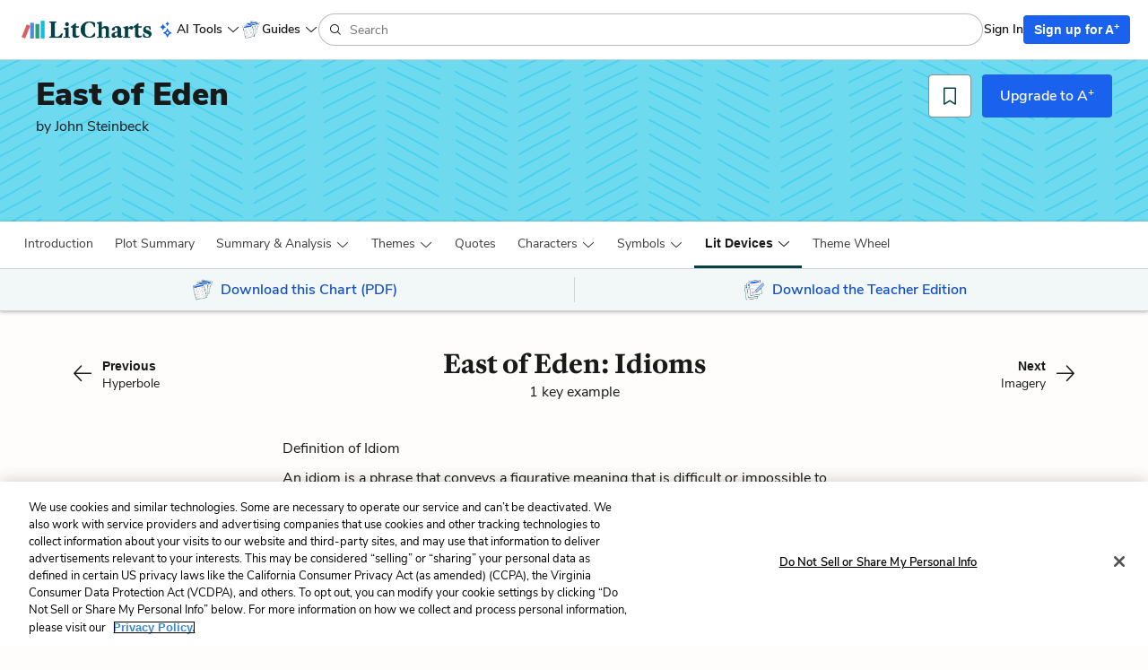

--- FILE ---
content_type: text/javascript
request_url: https://assets.litcharts.com/packs/js/410-37fa8c546e3d202ba12d.js
body_size: 43035
content:
/*! For license information please see 410-37fa8c546e3d202ba12d.js.LICENSE.txt */
(self.webpackChunklc3=self.webpackChunklc3||[]).push([[410],{54252:function(t){var e;e=function(){return function(t){var e={};function n(r){if(e[r])return e[r].exports;var o=e[r]={i:r,l:!1,exports:{}};return t[r].call(o.exports,o,o.exports,n),o.l=!0,o.exports}return n.m=t,n.c=e,n.i=function(t){return t},n.d=function(t,e,r){n.o(t,e)||Object.defineProperty(t,e,{configurable:!1,enumerable:!0,get:r})},n.n=function(t){var e=t&&t.__esModule?function(){return t.default}:function(){return t};return n.d(e,"a",e),e},n.o=function(t,e){return Object.prototype.hasOwnProperty.call(t,e)},n.p="",n(n.s=43)}([function(t,e,n){var r=n(24);t.exports=function(t,e,n){"__proto__"==e&&r?r(t,e,{configurable:!0,enumerable:!0,value:n,writable:!0}):t[e]=n}},function(t,e){t.exports=function(t){return t}},function(t,e,n){var r=n(15),o=n(1),u=n(21),i=n(25);t.exports=function(t,e){if(null==t)return{};var n=r(i(t),(function(t){return[t]}));return e=o(e),u(t,n,(function(t,n){return e(t,n[0])}))}},function(t,e,n){var r=n(17),o=n(39);t.exports=function(t,e){return t&&r(t,e,o)}},function(t,e){t.exports=function(t){return t}},function(t,e){t.exports=function(t,e){return function(n){return t(e(n))}}},function(t,e){t.exports=function(t){for(var e=-1,n=null==t?0:t.length,r=0,o=[];++e<n;){var u=t[e];u&&(o[r++]=u)}return o}},function(t,e){var n=Array.isArray;t.exports=n},function(t,e){t.exports=function(t){var e=typeof t;return null!=t&&("object"==e||"function"==e)}},function(t,e){t.exports=function(t,e){for(var n=-1,r=null==t?0:t.length,o=Array(r);++n<r;)o[n]=e(t[n],n,t);return o}},function(t,e,n){"use strict";Object.defineProperty(e,"__esModule",{value:!0}),e.parseStyles=e.parseValues=e.parseHexColor=e.parseNumber=e.combine=e.split=void 0;var r=c(n(9)),o=c(n(7)),u=c(n(6)),i=Object.assign||function(t){for(var e=1;e<arguments.length;e++){var n=arguments[e];for(var r in n)Object.prototype.hasOwnProperty.call(n,r)&&(t[r]=n[r])}return t},a=function(t,e){if(Array.isArray(t))return t;if(Symbol.iterator in Object(t))return function(t,e){var n=[],r=!0,o=!1,u=void 0;try{for(var i,a=t[Symbol.iterator]();!(r=(i=a.next()).done)&&(n.push(i.value),!e||n.length!==e);r=!0);}catch(c){o=!0,u=c}finally{try{!r&&a.return&&a.return()}finally{if(o)throw u}}return n}(t,e);throw new TypeError("Invalid attempt to destructure non-iterable instance")};function c(t){return t&&t.__esModule?t:{default:t}}var s=["-moz-outline-radius","-webkit-text-stroke","background","border","border-bottom","border-color","border-left","border-radius","border-right","border-spacing","border-top","border-width","margin","outline","padding"],f=e.split=function(t,e){if(s.indexOf(t)>=0){var n=e.split(" ");return 1===n.length?n[0]:n}return e},l=(e.combine=function(t,e){return(0,o.default)(e)&&s.indexOf(t)>=0?e.join(" "):e},e.parseNumber=function(t){var e=(""+t).match(/^([+-]?(?:\d+|\d*\.\d+))([a-z]*|%)$/)||[],n=a(e,3),r=n[1],o=n[2];return r?{unit:o,value:Number(r)}:void 0}),p=e.parseHexColor=function(t){var e=(""+t).match(/^#([0-9a-f]{3}|[0-9a-f]{6})$/i)||[],n=a(e,2)[1];if(n)return n=3===n.length?(0,r.default)(n,(function(t){return""+t+t})).join(""):n,(0,r.default)(n.match(/.{1,2}/g),(function(t){return parseInt(t,16)}))},h=e.parseValues=function(t,e){if(t===e)return{fixed:t};var n=l(t),r=l(e);if(n&&r){var o=n.unit,u=r.unit;if(o===u||!o||!u)return{unit:o||u,start:n.value,end:r.value}}var i=p(t),a=p(e);return i&&a?{rgb:[i,a]}:void 0};e.parseStyles=function(t,e){var n=[],o=function(o){if(!(o in e))return"break";var a=[].concat(f(o,t[o])),c=[].concat(f(o,e[o]));if(a.length!==c.length)return"break";var s=(0,u.default)((0,r.default)(a,(function(t,e){var n=h(t,c[e]);return n?i({prop:o},n):null})));s.length===a.length&&(n=n.concat(s))};for(var a in t)if("break"===o(a))break;return n}},function(t,e,n){"use strict";Object.defineProperty(e,"__esModule",{value:!0}),e.rgbFloatToHex=e.toString=e.omitEmptyValues=e.appendToKeys=e.calculateObsoleteValues=e.calculateObsoleteFrames=e.addValueToProperty=e.getInterpolator=void 0;var r=p(n(42)),o=p(n(2)),u=p(n(41)),i=p(n(40)),a=p(n(9)),c=p(n(35)),s=p(n(6)),f=function(t,e){if(Array.isArray(t))return t;if(Symbol.iterator in Object(t))return function(t,e){var n=[],r=!0,o=!1,u=void 0;try{for(var i,a=t[Symbol.iterator]();!(r=(i=a.next()).done)&&(n.push(i.value),!e||n.length!==e);r=!0);}catch(c){o=!0,u=c}finally{try{!r&&a.return&&a.return()}finally{if(o)throw u}}return n}(t,e);throw new TypeError("Invalid attempt to destructure non-iterable instance")},l=p(n(14));function p(t){return t&&t.__esModule?t:{default:t}}function h(t,e,n){return e in t?Object.defineProperty(t,e,{value:n,enumerable:!0,configurable:!0,writable:!0}):t[e]=n,t}e.getInterpolator=function(t,e){return function(n,r,o){var u=[n].concat(function(t){if(Array.isArray(t)){for(var e=0,n=Array(t.length);e<t.length;e++)n[e]=t[e];return n}return Array.from(t)}(Array(99)),[r]);return(0,a.default)(u,(function(){var u=(0,l.default)(.01,n,o||0,r,t,e),i=f(u,2);return n=i[0],o=i[1],n}))}},e.addValueToProperty=function(){var t=arguments.length>0&&void 0!==arguments[0]?arguments[0]:{},e=arguments[1],n=arguments[2];return Object.assign(t,h({},e,void 0===t[e]?n:[].concat(t[e],n)))};var g=e.calculateObsoleteFrames=function(t,e){return(0,s.default)((0,a.default)(t,(function(t,n,r){var o=JSON.stringify(t[e]),u=JSON.stringify((r[n-1]||{})[e]);return o===JSON.stringify((r[n+1]||{})[e])&&o===u?n:null})))},d=(e.calculateObsoleteValues=function(t){return(0,r.default)(Object.keys(t[0]),(function(e,n){return Object.assign(e,h({},n,g(Object.values(t),n)))}),{})},e.appendToKeys=function(t,e){return(0,i.default)(t,(function(t,n){return""+n+e}))},e.omitEmptyValues=function(t){return(0,o.default)(t,(function(t){return(0,u.default)(c.default)(t)}))},function(t,e){return t+":"+e+";"});e.toString=function(t){var e=arguments.length>1&&void 0!==arguments[1]?arguments[1]:d;return Object.keys(t).reduce((function(n,r){var o=Object.keys(t[r]).reduce((function(n,o){return""+n+e(o,t[r][o])}),"");return""+n+r+"{"+o+"}"}),"")},e.rgbFloatToHex=function(t){var e=Math.min(255,Math.max(0,t));return("0"+Number(e.toFixed(0)).toString(16)).substr(-2)}},function(t,e){t.exports=function(t){return null==t}},function(t,e,n){var r=n(0),o=n(3),u=n(1);t.exports=function(t,e){var n={};return e=u(e,3),o(t,(function(t,o,u){r(n,o,e(t,o,u))})),n}},function(t,e,n){"use strict";Object.defineProperty(e,"__esModule",{value:!0});var r=[0,0],o=function t(e,n,o,u,i,a){var c=arguments.length>6&&void 0!==arguments[6]?arguments[6]:.01,s=o+(-i*(n-u)+-a*o)*e,f=n+s*e;return t.count+=1,Math.abs(s)<c&&Math.abs(f-u)<c?(r[0]=u,r[1]=0,r):(r[0]=f,r[1]=s,r)};o.count=0,e.default=o},function(t,e){t.exports=function(t,e){for(var n=-1,r=null==t?0:t.length,o=Array(r);++n<r;)o[n]=e(t[n],n,t);return o}},function(t,e,n){var r=n(0),o=n(31),u=Object.prototype.hasOwnProperty;t.exports=function(t,e,n){var i=t[e];u.call(t,e)&&o(i,n)&&(void 0!==n||e in t)||r(t,e,n)}},function(t,e,n){var r=n(23)();t.exports=r},function(t,e){t.exports=function(t,e){return null==t?void 0:t[e]}},function(t,e){var n=Object.prototype.toString;t.exports=function(t){return n.call(t)}},function(t,e,n){var r=n(5)(Object.keys,Object);t.exports=r},function(t,e,n){var r=n(18),o=n(22),u=n(4);t.exports=function(t,e,n){for(var i=-1,a=e.length,c={};++i<a;){var s=e[i],f=r(t,s);n(f,s)&&o(c,u(s,t),f)}return c}},function(t,e,n){var r=n(16),o=n(4),u=n(28),i=n(8),a=n(30);t.exports=function(t,e,n,c){if(!i(t))return t;for(var s=-1,f=(e=o(e,t)).length,l=f-1,p=t;null!=p&&++s<f;){var h=a(e[s]),g=n;if(s!=l){var d=p[h];void 0===(g=c?c(d,h,p):void 0)&&(g=i(d)?d:u(e[s+1])?[]:{})}r(p,h,g),p=p[h]}return t}},function(t,e){t.exports=function(t){return function(e,n,r){for(var o=-1,u=Object(e),i=r(e),a=i.length;a--;){var c=i[t?a:++o];if(!1===n(u[c],c,u))break}return e}}},function(t,e,n){var r=n(26),o=function(){try{var t=r(Object,"defineProperty");return t({},"",{}),t}catch(e){}}();t.exports=o},function(t,e){t.exports=function(t){var e=[];if(null!=t)for(var n in Object(t))e.push(n);return e}},function(t,e){t.exports=function(t,e){return null==t?void 0:t[e]}},function(t,e){var n=Object.prototype.toString;t.exports=function(t){return n.call(t)}},function(t,e){var n=/^(?:0|[1-9]\d*)$/;t.exports=function(t,e){return!!(e=null==e?9007199254740991:e)&&("number"==typeof t||n.test(t))&&t>-1&&t%1==0&&t<e}},function(t,e){t.exports=function(){return!1}},function(t,e){t.exports=function(t){return t}},function(t,e){t.exports=function(t,e){return t===e||t!==t&&e!==e}},function(t,e){t.exports=function(){return!1}},function(t,e,n){var r=n(36),o=n(37);t.exports=function(t){return null!=t&&o(t.length)&&!r(t)}},function(t,e){t.exports=function(){return!1}},function(t,e,n){var r=n(20),o=n(27),u=n(32),i=n(7),a=n(33),c=n(34),s=n(29),f=n(38),l=Object.prototype.hasOwnProperty;t.exports=function(t){if(null==t)return!0;if(a(t)&&(i(t)||"string"==typeof t||"function"==typeof t.splice||c(t)||f(t)||u(t)))return!t.length;var e=o(t);if("[object Map]"==e||"[object Set]"==e)return!t.size;if(s(t))return!r(t).length;for(var n in t)if(l.call(t,n))return!1;return!0}},function(t,e,n){var r=n(19),o=n(8);t.exports=function(t){if(!o(t))return!1;var e=r(t);return"[object Function]"==e||"[object GeneratorFunction]"==e||"[object AsyncFunction]"==e||"[object Proxy]"==e}},function(t,e){t.exports=function(t){return"number"==typeof t&&t>-1&&t%1==0&&t<=9007199254740991}},function(t,e){t.exports=function(){return!1}},function(t,e,n){var r=n(5)(Object.keys,Object);t.exports=r},function(t,e,n){var r=n(0),o=n(3),u=n(1);t.exports=function(t,e){var n={};return e=u(e,3),o(t,(function(t,o,u){r(n,e(t,o,u),t)})),n}},function(t,e){t.exports=function(t){if("function"!=typeof t)throw new TypeError("Expected a function");return function(){var e=arguments;switch(e.length){case 0:return!t.call(this);case 1:return!t.call(this,e[0]);case 2:return!t.call(this,e[0],e[1]);case 3:return!t.call(this,e[0],e[1],e[2])}return!t.apply(this,e)}}},function(t,e){t.exports=function(t,e,n,r){var o=-1,u=null==t?0:t.length;for(r&&u&&(n=t[++o]);++o<u;)n=e(n,t[o],o,t);return n}},function(t,e,n){"use strict";Object.defineProperty(e,"__esModule",{value:!0}),e.toString=e.spring=void 0;var r=c(n(2)),o=c(n(13)),u=c(n(12)),i=n(10),a=n(11);function c(t){return t&&t.__esModule?t:{default:t}}var s={noWobble:{stiffness:170,damping:26},gentle:{stiffness:120,damping:14},wobbly:{stiffness:180,damping:12},stiff:{stiffness:210,damping:20}},f={stiffness:180,damping:12,precision:2},l=e.spring=function(t,e){var n=arguments.length>2&&void 0!==arguments[2]?arguments[2]:{},c={},l=Object.assign({},f,n,s[n.preset]||{}),p=l.stiffness,h=l.damping,g=l.precision,d=(0,a.getInterpolator)(p,h);(0,i.parseStyles)(t,e).forEach((function(t){var e,n,r,o=t.prop,i=t.unit,s=t.start,f=t.end,l=t.rgb,p=t.fixed;if((0,u.default)(s)||(0,u.default)(f))if((0,u.default)(l)){if(!(0,u.default)(p))for(var h=0;h<101;h+=1)c[h]=(0,a.addValueToProperty)(c[h],o,p)}else e=d(l[0][0],l[1][0]),n=d(l[0][1],l[1][1]),r=d(l[0][2],l[1][2]),e.forEach((function(t,u){var i=a.rgbFloatToHex;c[u]=(0,a.addValueToProperty)(c[u],o,"#"+i(e[u])+i(n[u])+i(r[u]))}));else d(s,f).forEach((function(t,e){var n=Number(t.toFixed("px"===i?0:g));n=0!==n&&i?""+n+i:n,c[e]=(0,a.addValueToProperty)(c[e],o,n)}))}));var v=(0,a.calculateObsoleteValues)(c);return c=(0,o.default)(c,(function(t,e){var n=(0,o.default)(t,(function(t,e){return(0,i.combine)(e,t)}));return(0,r.default)(n,(function(t,n){return v[n].indexOf(Number(e))<0}))})),c=(0,a.omitEmptyValues)(c),c=(0,a.appendToKeys)(c,"%")};e.toString=a.toString,e.default=l}])},t.exports=e()},40882:t=>{t.exports=function(t,e,n,r){var o=-1,u=null==t?0:t.length;for(r&&u&&(n=t[++o]);++o<u;)n=e(n,t[o],o,t);return n}},1733:t=>{var e=/[^\x00-\x2f\x3a-\x40\x5b-\x60\x7b-\x7f]+/g;t.exports=function(t){return t.match(e)||[]}},54552:t=>{t.exports=function(t){return function(e){return null==t?void 0:t[e]}}},77556:(t,e,n)=>{var r=n(51873),o=n(34932),u=n(56449),i=n(44394),a=r?r.prototype:void 0,c=a?a.toString:void 0;t.exports=function t(e){if("string"==typeof e)return e;if(u(e))return o(e,t)+"";if(i(e))return c?c.call(e):"";var n=e+"";return"0"==n&&1/e==-1/0?"-0":n}},45539:(t,e,n)=>{var r=n(40882),o=n(50828),u=n(66645),i=RegExp("['\u2019]","g");t.exports=function(t){return function(e){return r(u(o(e).replace(i,"")),t,"")}}},24647:(t,e,n)=>{var r=n(54552)({"\xc0":"A","\xc1":"A","\xc2":"A","\xc3":"A","\xc4":"A","\xc5":"A","\xe0":"a","\xe1":"a","\xe2":"a","\xe3":"a","\xe4":"a","\xe5":"a","\xc7":"C","\xe7":"c","\xd0":"D","\xf0":"d","\xc8":"E","\xc9":"E","\xca":"E","\xcb":"E","\xe8":"e","\xe9":"e","\xea":"e","\xeb":"e","\xcc":"I","\xcd":"I","\xce":"I","\xcf":"I","\xec":"i","\xed":"i","\xee":"i","\xef":"i","\xd1":"N","\xf1":"n","\xd2":"O","\xd3":"O","\xd4":"O","\xd5":"O","\xd6":"O","\xd8":"O","\xf2":"o","\xf3":"o","\xf4":"o","\xf5":"o","\xf6":"o","\xf8":"o","\xd9":"U","\xda":"U","\xdb":"U","\xdc":"U","\xf9":"u","\xfa":"u","\xfb":"u","\xfc":"u","\xdd":"Y","\xfd":"y","\xff":"y","\xc6":"Ae","\xe6":"ae","\xde":"Th","\xfe":"th","\xdf":"ss","\u0100":"A","\u0102":"A","\u0104":"A","\u0101":"a","\u0103":"a","\u0105":"a","\u0106":"C","\u0108":"C","\u010a":"C","\u010c":"C","\u0107":"c","\u0109":"c","\u010b":"c","\u010d":"c","\u010e":"D","\u0110":"D","\u010f":"d","\u0111":"d","\u0112":"E","\u0114":"E","\u0116":"E","\u0118":"E","\u011a":"E","\u0113":"e","\u0115":"e","\u0117":"e","\u0119":"e","\u011b":"e","\u011c":"G","\u011e":"G","\u0120":"G","\u0122":"G","\u011d":"g","\u011f":"g","\u0121":"g","\u0123":"g","\u0124":"H","\u0126":"H","\u0125":"h","\u0127":"h","\u0128":"I","\u012a":"I","\u012c":"I","\u012e":"I","\u0130":"I","\u0129":"i","\u012b":"i","\u012d":"i","\u012f":"i","\u0131":"i","\u0134":"J","\u0135":"j","\u0136":"K","\u0137":"k","\u0138":"k","\u0139":"L","\u013b":"L","\u013d":"L","\u013f":"L","\u0141":"L","\u013a":"l","\u013c":"l","\u013e":"l","\u0140":"l","\u0142":"l","\u0143":"N","\u0145":"N","\u0147":"N","\u014a":"N","\u0144":"n","\u0146":"n","\u0148":"n","\u014b":"n","\u014c":"O","\u014e":"O","\u0150":"O","\u014d":"o","\u014f":"o","\u0151":"o","\u0154":"R","\u0156":"R","\u0158":"R","\u0155":"r","\u0157":"r","\u0159":"r","\u015a":"S","\u015c":"S","\u015e":"S","\u0160":"S","\u015b":"s","\u015d":"s","\u015f":"s","\u0161":"s","\u0162":"T","\u0164":"T","\u0166":"T","\u0163":"t","\u0165":"t","\u0167":"t","\u0168":"U","\u016a":"U","\u016c":"U","\u016e":"U","\u0170":"U","\u0172":"U","\u0169":"u","\u016b":"u","\u016d":"u","\u016f":"u","\u0171":"u","\u0173":"u","\u0174":"W","\u0175":"w","\u0176":"Y","\u0177":"y","\u0178":"Y","\u0179":"Z","\u017b":"Z","\u017d":"Z","\u017a":"z","\u017c":"z","\u017e":"z","\u0132":"IJ","\u0133":"ij","\u0152":"Oe","\u0153":"oe","\u0149":"'n","\u017f":"s"});t.exports=r},45434:t=>{var e=/[a-z][A-Z]|[A-Z]{2}[a-z]|[0-9][a-zA-Z]|[a-zA-Z][0-9]|[^a-zA-Z0-9 ]/;t.exports=function(t){return e.test(t)}},22225:t=>{var e="\\ud800-\\udfff",n="\\u2700-\\u27bf",r="a-z\\xdf-\\xf6\\xf8-\\xff",o="A-Z\\xc0-\\xd6\\xd8-\\xde",u="\\xac\\xb1\\xd7\\xf7\\x00-\\x2f\\x3a-\\x40\\x5b-\\x60\\x7b-\\xbf\\u2000-\\u206f \\t\\x0b\\f\\xa0\\ufeff\\n\\r\\u2028\\u2029\\u1680\\u180e\\u2000\\u2001\\u2002\\u2003\\u2004\\u2005\\u2006\\u2007\\u2008\\u2009\\u200a\\u202f\\u205f\\u3000",i="["+u+"]",a="\\d+",c="["+n+"]",s="["+r+"]",f="[^"+e+u+a+n+r+o+"]",l="(?:\\ud83c[\\udde6-\\uddff]){2}",p="[\\ud800-\\udbff][\\udc00-\\udfff]",h="["+o+"]",g="(?:"+s+"|"+f+")",d="(?:"+h+"|"+f+")",v="(?:['\u2019](?:d|ll|m|re|s|t|ve))?",y="(?:['\u2019](?:D|LL|M|RE|S|T|VE))?",m="(?:[\\u0300-\\u036f\\ufe20-\\ufe2f\\u20d0-\\u20ff]|\\ud83c[\\udffb-\\udfff])?",b="[\\ufe0e\\ufe0f]?",_=b+m+("(?:\\u200d(?:"+["[^"+e+"]",l,p].join("|")+")"+b+m+")*"),S="(?:"+[c,l,p].join("|")+")"+_,w=RegExp([h+"?"+s+"+"+v+"(?="+[i,h,"$"].join("|")+")",d+"+"+y+"(?="+[i,h+g,"$"].join("|")+")",h+"?"+g+"+"+v,h+"+"+y,"\\d*(?:1ST|2ND|3RD|(?![123])\\dTH)(?=\\b|[a-z_])","\\d*(?:1st|2nd|3rd|(?![123])\\dth)(?=\\b|[A-Z_])",a,S].join("|"),"g");t.exports=function(t){return t.match(w)||[]}},50828:(t,e,n)=>{var r=n(24647),o=n(13222),u=/[\xc0-\xd6\xd8-\xf6\xf8-\xff\u0100-\u017f]/g,i=RegExp("[\\u0300-\\u036f\\ufe20-\\ufe2f\\u20d0-\\u20ff]","g");t.exports=function(t){return(t=o(t))&&t.replace(u,r).replace(i,"")}},44394:(t,e,n)=>{var r=n(72552),o=n(40346);t.exports=function(t){return"symbol"==typeof t||o(t)&&"[object Symbol]"==r(t)}},2543:function(t,e,n){var r;t=n.nmd(t),function(){var o,u="Expected a function",i="__lodash_hash_undefined__",a="__lodash_placeholder__",c=16,s=32,f=64,l=128,p=256,h=1/0,g=9007199254740991,d=NaN,v=4294967295,y=[["ary",l],["bind",1],["bindKey",2],["curry",8],["curryRight",c],["flip",512],["partial",s],["partialRight",f],["rearg",p]],m="[object Arguments]",b="[object Array]",_="[object Boolean]",S="[object Date]",w="[object Error]",O="[object Function]",x="[object GeneratorFunction]",j="[object Map]",I="[object Number]",P="[object Object]",C="[object Promise]",k="[object RegExp]",E="[object Set]",R="[object String]",A="[object Symbol]",D="[object WeakMap]",T="[object ArrayBuffer]",M="[object DataView]",F="[object Float32Array]",L="[object Float64Array]",z="[object Int8Array]",$="[object Int16Array]",U="[object Int32Array]",N="[object Uint8Array]",B="[object Uint8ClampedArray]",W="[object Uint16Array]",H="[object Uint32Array]",q=/\b__p \+= '';/g,V=/\b(__p \+=) '' \+/g,G=/(__e\(.*?\)|\b__t\)) \+\n'';/g,K=/&(?:amp|lt|gt|quot|#39);/g,Z=/[&<>"']/g,Y=RegExp(K.source),J=RegExp(Z.source),X=/<%-([\s\S]+?)%>/g,Q=/<%([\s\S]+?)%>/g,tt=/<%=([\s\S]+?)%>/g,et=/\.|\[(?:[^[\]]*|(["'])(?:(?!\1)[^\\]|\\.)*?\1)\]/,nt=/^\w*$/,rt=/[^.[\]]+|\[(?:(-?\d+(?:\.\d+)?)|(["'])((?:(?!\2)[^\\]|\\.)*?)\2)\]|(?=(?:\.|\[\])(?:\.|\[\]|$))/g,ot=/[\\^$.*+?()[\]{}|]/g,ut=RegExp(ot.source),it=/^\s+/,at=/\s/,ct=/\{(?:\n\/\* \[wrapped with .+\] \*\/)?\n?/,st=/\{\n\/\* \[wrapped with (.+)\] \*/,ft=/,? & /,lt=/[^\x00-\x2f\x3a-\x40\x5b-\x60\x7b-\x7f]+/g,pt=/[()=,{}\[\]\/\s]/,ht=/\\(\\)?/g,gt=/\$\{([^\\}]*(?:\\.[^\\}]*)*)\}/g,dt=/\w*$/,vt=/^[-+]0x[0-9a-f]+$/i,yt=/^0b[01]+$/i,mt=/^\[object .+?Constructor\]$/,bt=/^0o[0-7]+$/i,_t=/^(?:0|[1-9]\d*)$/,St=/[\xc0-\xd6\xd8-\xf6\xf8-\xff\u0100-\u017f]/g,wt=/($^)/,Ot=/['\n\r\u2028\u2029\\]/g,xt="\\ud800-\\udfff",jt="\\u0300-\\u036f\\ufe20-\\ufe2f\\u20d0-\\u20ff",It="\\u2700-\\u27bf",Pt="a-z\\xdf-\\xf6\\xf8-\\xff",Ct="A-Z\\xc0-\\xd6\\xd8-\\xde",kt="\\ufe0e\\ufe0f",Et="\\xac\\xb1\\xd7\\xf7\\x00-\\x2f\\x3a-\\x40\\x5b-\\x60\\x7b-\\xbf\\u2000-\\u206f \\t\\x0b\\f\\xa0\\ufeff\\n\\r\\u2028\\u2029\\u1680\\u180e\\u2000\\u2001\\u2002\\u2003\\u2004\\u2005\\u2006\\u2007\\u2008\\u2009\\u200a\\u202f\\u205f\\u3000",Rt="['\u2019]",At="["+xt+"]",Dt="["+Et+"]",Tt="["+jt+"]",Mt="\\d+",Ft="["+It+"]",Lt="["+Pt+"]",zt="[^"+xt+Et+Mt+It+Pt+Ct+"]",$t="\\ud83c[\\udffb-\\udfff]",Ut="[^"+xt+"]",Nt="(?:\\ud83c[\\udde6-\\uddff]){2}",Bt="[\\ud800-\\udbff][\\udc00-\\udfff]",Wt="["+Ct+"]",Ht="\\u200d",qt="(?:"+Lt+"|"+zt+")",Vt="(?:"+Wt+"|"+zt+")",Gt="(?:['\u2019](?:d|ll|m|re|s|t|ve))?",Kt="(?:['\u2019](?:D|LL|M|RE|S|T|VE))?",Zt="(?:"+Tt+"|"+$t+")"+"?",Yt="["+kt+"]?",Jt=Yt+Zt+("(?:"+Ht+"(?:"+[Ut,Nt,Bt].join("|")+")"+Yt+Zt+")*"),Xt="(?:"+[Ft,Nt,Bt].join("|")+")"+Jt,Qt="(?:"+[Ut+Tt+"?",Tt,Nt,Bt,At].join("|")+")",te=RegExp(Rt,"g"),ee=RegExp(Tt,"g"),ne=RegExp($t+"(?="+$t+")|"+Qt+Jt,"g"),re=RegExp([Wt+"?"+Lt+"+"+Gt+"(?="+[Dt,Wt,"$"].join("|")+")",Vt+"+"+Kt+"(?="+[Dt,Wt+qt,"$"].join("|")+")",Wt+"?"+qt+"+"+Gt,Wt+"+"+Kt,"\\d*(?:1ST|2ND|3RD|(?![123])\\dTH)(?=\\b|[a-z_])","\\d*(?:1st|2nd|3rd|(?![123])\\dth)(?=\\b|[A-Z_])",Mt,Xt].join("|"),"g"),oe=RegExp("["+Ht+xt+jt+kt+"]"),ue=/[a-z][A-Z]|[A-Z]{2}[a-z]|[0-9][a-zA-Z]|[a-zA-Z][0-9]|[^a-zA-Z0-9 ]/,ie=["Array","Buffer","DataView","Date","Error","Float32Array","Float64Array","Function","Int8Array","Int16Array","Int32Array","Map","Math","Object","Promise","RegExp","Set","String","Symbol","TypeError","Uint8Array","Uint8ClampedArray","Uint16Array","Uint32Array","WeakMap","_","clearTimeout","isFinite","parseInt","setTimeout"],ae=-1,ce={};ce[F]=ce[L]=ce[z]=ce[$]=ce[U]=ce[N]=ce[B]=ce[W]=ce[H]=!0,ce[m]=ce[b]=ce[T]=ce[_]=ce[M]=ce[S]=ce[w]=ce[O]=ce[j]=ce[I]=ce[P]=ce[k]=ce[E]=ce[R]=ce[D]=!1;var se={};se[m]=se[b]=se[T]=se[M]=se[_]=se[S]=se[F]=se[L]=se[z]=se[$]=se[U]=se[j]=se[I]=se[P]=se[k]=se[E]=se[R]=se[A]=se[N]=se[B]=se[W]=se[H]=!0,se[w]=se[O]=se[D]=!1;var fe={"\\":"\\","'":"'","\n":"n","\r":"r","\u2028":"u2028","\u2029":"u2029"},le=parseFloat,pe=parseInt,he="object"==typeof n.g&&n.g&&n.g.Object===Object&&n.g,ge="object"==typeof self&&self&&self.Object===Object&&self,de=he||ge||Function("return this")(),ve=e&&!e.nodeType&&e,ye=ve&&t&&!t.nodeType&&t,me=ye&&ye.exports===ve,be=me&&he.process,_e=function(){try{var t=ye&&ye.require&&ye.require("util").types;return t||be&&be.binding&&be.binding("util")}catch(e){}}(),Se=_e&&_e.isArrayBuffer,we=_e&&_e.isDate,Oe=_e&&_e.isMap,xe=_e&&_e.isRegExp,je=_e&&_e.isSet,Ie=_e&&_e.isTypedArray;function Pe(t,e,n){switch(n.length){case 0:return t.call(e);case 1:return t.call(e,n[0]);case 2:return t.call(e,n[0],n[1]);case 3:return t.call(e,n[0],n[1],n[2])}return t.apply(e,n)}function Ce(t,e,n,r){for(var o=-1,u=null==t?0:t.length;++o<u;){var i=t[o];e(r,i,n(i),t)}return r}function ke(t,e){for(var n=-1,r=null==t?0:t.length;++n<r&&!1!==e(t[n],n,t););return t}function Ee(t,e){for(var n=null==t?0:t.length;n--&&!1!==e(t[n],n,t););return t}function Re(t,e){for(var n=-1,r=null==t?0:t.length;++n<r;)if(!e(t[n],n,t))return!1;return!0}function Ae(t,e){for(var n=-1,r=null==t?0:t.length,o=0,u=[];++n<r;){var i=t[n];e(i,n,t)&&(u[o++]=i)}return u}function De(t,e){return!!(null==t?0:t.length)&&We(t,e,0)>-1}function Te(t,e,n){for(var r=-1,o=null==t?0:t.length;++r<o;)if(n(e,t[r]))return!0;return!1}function Me(t,e){for(var n=-1,r=null==t?0:t.length,o=Array(r);++n<r;)o[n]=e(t[n],n,t);return o}function Fe(t,e){for(var n=-1,r=e.length,o=t.length;++n<r;)t[o+n]=e[n];return t}function Le(t,e,n,r){var o=-1,u=null==t?0:t.length;for(r&&u&&(n=t[++o]);++o<u;)n=e(n,t[o],o,t);return n}function ze(t,e,n,r){var o=null==t?0:t.length;for(r&&o&&(n=t[--o]);o--;)n=e(n,t[o],o,t);return n}function $e(t,e){for(var n=-1,r=null==t?0:t.length;++n<r;)if(e(t[n],n,t))return!0;return!1}var Ue=Ge("length");function Ne(t,e,n){var r;return n(t,(function(t,n,o){if(e(t,n,o))return r=n,!1})),r}function Be(t,e,n,r){for(var o=t.length,u=n+(r?1:-1);r?u--:++u<o;)if(e(t[u],u,t))return u;return-1}function We(t,e,n){return e===e?function(t,e,n){var r=n-1,o=t.length;for(;++r<o;)if(t[r]===e)return r;return-1}(t,e,n):Be(t,qe,n)}function He(t,e,n,r){for(var o=n-1,u=t.length;++o<u;)if(r(t[o],e))return o;return-1}function qe(t){return t!==t}function Ve(t,e){var n=null==t?0:t.length;return n?Ye(t,e)/n:d}function Ge(t){return function(e){return null==e?o:e[t]}}function Ke(t){return function(e){return null==t?o:t[e]}}function Ze(t,e,n,r,o){return o(t,(function(t,o,u){n=r?(r=!1,t):e(n,t,o,u)})),n}function Ye(t,e){for(var n,r=-1,u=t.length;++r<u;){var i=e(t[r]);i!==o&&(n=n===o?i:n+i)}return n}function Je(t,e){for(var n=-1,r=Array(t);++n<t;)r[n]=e(n);return r}function Xe(t){return t?t.slice(0,vn(t)+1).replace(it,""):t}function Qe(t){return function(e){return t(e)}}function tn(t,e){return Me(e,(function(e){return t[e]}))}function en(t,e){return t.has(e)}function nn(t,e){for(var n=-1,r=t.length;++n<r&&We(e,t[n],0)>-1;);return n}function rn(t,e){for(var n=t.length;n--&&We(e,t[n],0)>-1;);return n}var on=Ke({"\xc0":"A","\xc1":"A","\xc2":"A","\xc3":"A","\xc4":"A","\xc5":"A","\xe0":"a","\xe1":"a","\xe2":"a","\xe3":"a","\xe4":"a","\xe5":"a","\xc7":"C","\xe7":"c","\xd0":"D","\xf0":"d","\xc8":"E","\xc9":"E","\xca":"E","\xcb":"E","\xe8":"e","\xe9":"e","\xea":"e","\xeb":"e","\xcc":"I","\xcd":"I","\xce":"I","\xcf":"I","\xec":"i","\xed":"i","\xee":"i","\xef":"i","\xd1":"N","\xf1":"n","\xd2":"O","\xd3":"O","\xd4":"O","\xd5":"O","\xd6":"O","\xd8":"O","\xf2":"o","\xf3":"o","\xf4":"o","\xf5":"o","\xf6":"o","\xf8":"o","\xd9":"U","\xda":"U","\xdb":"U","\xdc":"U","\xf9":"u","\xfa":"u","\xfb":"u","\xfc":"u","\xdd":"Y","\xfd":"y","\xff":"y","\xc6":"Ae","\xe6":"ae","\xde":"Th","\xfe":"th","\xdf":"ss","\u0100":"A","\u0102":"A","\u0104":"A","\u0101":"a","\u0103":"a","\u0105":"a","\u0106":"C","\u0108":"C","\u010a":"C","\u010c":"C","\u0107":"c","\u0109":"c","\u010b":"c","\u010d":"c","\u010e":"D","\u0110":"D","\u010f":"d","\u0111":"d","\u0112":"E","\u0114":"E","\u0116":"E","\u0118":"E","\u011a":"E","\u0113":"e","\u0115":"e","\u0117":"e","\u0119":"e","\u011b":"e","\u011c":"G","\u011e":"G","\u0120":"G","\u0122":"G","\u011d":"g","\u011f":"g","\u0121":"g","\u0123":"g","\u0124":"H","\u0126":"H","\u0125":"h","\u0127":"h","\u0128":"I","\u012a":"I","\u012c":"I","\u012e":"I","\u0130":"I","\u0129":"i","\u012b":"i","\u012d":"i","\u012f":"i","\u0131":"i","\u0134":"J","\u0135":"j","\u0136":"K","\u0137":"k","\u0138":"k","\u0139":"L","\u013b":"L","\u013d":"L","\u013f":"L","\u0141":"L","\u013a":"l","\u013c":"l","\u013e":"l","\u0140":"l","\u0142":"l","\u0143":"N","\u0145":"N","\u0147":"N","\u014a":"N","\u0144":"n","\u0146":"n","\u0148":"n","\u014b":"n","\u014c":"O","\u014e":"O","\u0150":"O","\u014d":"o","\u014f":"o","\u0151":"o","\u0154":"R","\u0156":"R","\u0158":"R","\u0155":"r","\u0157":"r","\u0159":"r","\u015a":"S","\u015c":"S","\u015e":"S","\u0160":"S","\u015b":"s","\u015d":"s","\u015f":"s","\u0161":"s","\u0162":"T","\u0164":"T","\u0166":"T","\u0163":"t","\u0165":"t","\u0167":"t","\u0168":"U","\u016a":"U","\u016c":"U","\u016e":"U","\u0170":"U","\u0172":"U","\u0169":"u","\u016b":"u","\u016d":"u","\u016f":"u","\u0171":"u","\u0173":"u","\u0174":"W","\u0175":"w","\u0176":"Y","\u0177":"y","\u0178":"Y","\u0179":"Z","\u017b":"Z","\u017d":"Z","\u017a":"z","\u017c":"z","\u017e":"z","\u0132":"IJ","\u0133":"ij","\u0152":"Oe","\u0153":"oe","\u0149":"'n","\u017f":"s"}),un=Ke({"&":"&amp;","<":"&lt;",">":"&gt;",'"':"&quot;","'":"&#39;"});function an(t){return"\\"+fe[t]}function cn(t){return oe.test(t)}function sn(t){var e=-1,n=Array(t.size);return t.forEach((function(t,r){n[++e]=[r,t]})),n}function fn(t,e){return function(n){return t(e(n))}}function ln(t,e){for(var n=-1,r=t.length,o=0,u=[];++n<r;){var i=t[n];i!==e&&i!==a||(t[n]=a,u[o++]=n)}return u}function pn(t){var e=-1,n=Array(t.size);return t.forEach((function(t){n[++e]=t})),n}function hn(t){var e=-1,n=Array(t.size);return t.forEach((function(t){n[++e]=[t,t]})),n}function gn(t){return cn(t)?function(t){var e=ne.lastIndex=0;for(;ne.test(t);)++e;return e}(t):Ue(t)}function dn(t){return cn(t)?function(t){return t.match(ne)||[]}(t):function(t){return t.split("")}(t)}function vn(t){for(var e=t.length;e--&&at.test(t.charAt(e)););return e}var yn=Ke({"&amp;":"&","&lt;":"<","&gt;":">","&quot;":'"',"&#39;":"'"});var mn=function t(e){var n,r=(e=null==e?de:mn.defaults(de.Object(),e,mn.pick(de,ie))).Array,at=e.Date,xt=e.Error,jt=e.Function,It=e.Math,Pt=e.Object,Ct=e.RegExp,kt=e.String,Et=e.TypeError,Rt=r.prototype,At=jt.prototype,Dt=Pt.prototype,Tt=e["__core-js_shared__"],Mt=At.toString,Ft=Dt.hasOwnProperty,Lt=0,zt=(n=/[^.]+$/.exec(Tt&&Tt.keys&&Tt.keys.IE_PROTO||""))?"Symbol(src)_1."+n:"",$t=Dt.toString,Ut=Mt.call(Pt),Nt=de._,Bt=Ct("^"+Mt.call(Ft).replace(ot,"\\$&").replace(/hasOwnProperty|(function).*?(?=\\\()| for .+?(?=\\\])/g,"$1.*?")+"$"),Wt=me?e.Buffer:o,Ht=e.Symbol,qt=e.Uint8Array,Vt=Wt?Wt.allocUnsafe:o,Gt=fn(Pt.getPrototypeOf,Pt),Kt=Pt.create,Zt=Dt.propertyIsEnumerable,Yt=Rt.splice,Jt=Ht?Ht.isConcatSpreadable:o,Xt=Ht?Ht.iterator:o,Qt=Ht?Ht.toStringTag:o,ne=function(){try{var t=hu(Pt,"defineProperty");return t({},"",{}),t}catch(e){}}(),oe=e.clearTimeout!==de.clearTimeout&&e.clearTimeout,fe=at&&at.now!==de.Date.now&&at.now,he=e.setTimeout!==de.setTimeout&&e.setTimeout,ge=It.ceil,ve=It.floor,ye=Pt.getOwnPropertySymbols,be=Wt?Wt.isBuffer:o,_e=e.isFinite,Ue=Rt.join,Ke=fn(Pt.keys,Pt),bn=It.max,_n=It.min,Sn=at.now,wn=e.parseInt,On=It.random,xn=Rt.reverse,jn=hu(e,"DataView"),In=hu(e,"Map"),Pn=hu(e,"Promise"),Cn=hu(e,"Set"),kn=hu(e,"WeakMap"),En=hu(Pt,"create"),Rn=kn&&new kn,An={},Dn=$u(jn),Tn=$u(In),Mn=$u(Pn),Fn=$u(Cn),Ln=$u(kn),zn=Ht?Ht.prototype:o,$n=zn?zn.valueOf:o,Un=zn?zn.toString:o;function Nn(t){if(na(t)&&!qi(t)&&!(t instanceof qn)){if(t instanceof Hn)return t;if(Ft.call(t,"__wrapped__"))return Uu(t)}return new Hn(t)}var Bn=function(){function t(){}return function(e){if(!ea(e))return{};if(Kt)return Kt(e);t.prototype=e;var n=new t;return t.prototype=o,n}}();function Wn(){}function Hn(t,e){this.__wrapped__=t,this.__actions__=[],this.__chain__=!!e,this.__index__=0,this.__values__=o}function qn(t){this.__wrapped__=t,this.__actions__=[],this.__dir__=1,this.__filtered__=!1,this.__iteratees__=[],this.__takeCount__=v,this.__views__=[]}function Vn(t){var e=-1,n=null==t?0:t.length;for(this.clear();++e<n;){var r=t[e];this.set(r[0],r[1])}}function Gn(t){var e=-1,n=null==t?0:t.length;for(this.clear();++e<n;){var r=t[e];this.set(r[0],r[1])}}function Kn(t){var e=-1,n=null==t?0:t.length;for(this.clear();++e<n;){var r=t[e];this.set(r[0],r[1])}}function Zn(t){var e=-1,n=null==t?0:t.length;for(this.__data__=new Kn;++e<n;)this.add(t[e])}function Yn(t){var e=this.__data__=new Gn(t);this.size=e.size}function Jn(t,e){var n=qi(t),r=!n&&Hi(t),o=!n&&!r&&Zi(t),u=!n&&!r&&!o&&fa(t),i=n||r||o||u,a=i?Je(t.length,kt):[],c=a.length;for(var s in t)!e&&!Ft.call(t,s)||i&&("length"==s||o&&("offset"==s||"parent"==s)||u&&("buffer"==s||"byteLength"==s||"byteOffset"==s)||_u(s,c))||a.push(s);return a}function Xn(t){var e=t.length;return e?t[Zr(0,e-1)]:o}function Qn(t,e){return Fu(Ro(t),cr(e,0,t.length))}function tr(t){return Fu(Ro(t))}function er(t,e,n){(n!==o&&!Ni(t[e],n)||n===o&&!(e in t))&&ir(t,e,n)}function nr(t,e,n){var r=t[e];Ft.call(t,e)&&Ni(r,n)&&(n!==o||e in t)||ir(t,e,n)}function rr(t,e){for(var n=t.length;n--;)if(Ni(t[n][0],e))return n;return-1}function or(t,e,n,r){return hr(t,(function(t,o,u){e(r,t,n(t),u)})),r}function ur(t,e){return t&&Ao(e,Aa(e),t)}function ir(t,e,n){"__proto__"==e&&ne?ne(t,e,{configurable:!0,enumerable:!0,value:n,writable:!0}):t[e]=n}function ar(t,e){for(var n=-1,u=e.length,i=r(u),a=null==t;++n<u;)i[n]=a?o:Pa(t,e[n]);return i}function cr(t,e,n){return t===t&&(n!==o&&(t=t<=n?t:n),e!==o&&(t=t>=e?t:e)),t}function sr(t,e,n,r,u,i){var a,c=1&e,s=2&e,f=4&e;if(n&&(a=u?n(t,r,u,i):n(t)),a!==o)return a;if(!ea(t))return t;var l=qi(t);if(l){if(a=function(t){var e=t.length,n=new t.constructor(e);e&&"string"==typeof t[0]&&Ft.call(t,"index")&&(n.index=t.index,n.input=t.input);return n}(t),!c)return Ro(t,a)}else{var p=vu(t),h=p==O||p==x;if(Zi(t))return jo(t,c);if(p==P||p==m||h&&!u){if(a=s||h?{}:mu(t),!c)return s?function(t,e){return Ao(t,du(t),e)}(t,function(t,e){return t&&Ao(e,Da(e),t)}(a,t)):function(t,e){return Ao(t,gu(t),e)}(t,ur(a,t))}else{if(!se[p])return u?t:{};a=function(t,e,n){var r=t.constructor;switch(e){case T:return Io(t);case _:case S:return new r(+t);case M:return function(t,e){var n=e?Io(t.buffer):t.buffer;return new t.constructor(n,t.byteOffset,t.byteLength)}(t,n);case F:case L:case z:case $:case U:case N:case B:case W:case H:return Po(t,n);case j:return new r;case I:case R:return new r(t);case k:return function(t){var e=new t.constructor(t.source,dt.exec(t));return e.lastIndex=t.lastIndex,e}(t);case E:return new r;case A:return o=t,$n?Pt($n.call(o)):{}}var o}(t,p,c)}}i||(i=new Yn);var g=i.get(t);if(g)return g;i.set(t,a),aa(t)?t.forEach((function(r){a.add(sr(r,e,n,r,t,i))})):ra(t)&&t.forEach((function(r,o){a.set(o,sr(r,e,n,o,t,i))}));var d=l?o:(f?s?iu:uu:s?Da:Aa)(t);return ke(d||t,(function(r,o){d&&(r=t[o=r]),nr(a,o,sr(r,e,n,o,t,i))})),a}function fr(t,e,n){var r=n.length;if(null==t)return!r;for(t=Pt(t);r--;){var u=n[r],i=e[u],a=t[u];if(a===o&&!(u in t)||!i(a))return!1}return!0}function lr(t,e,n){if("function"!=typeof t)throw new Et(u);return Au((function(){t.apply(o,n)}),e)}function pr(t,e,n,r){var o=-1,u=De,i=!0,a=t.length,c=[],s=e.length;if(!a)return c;n&&(e=Me(e,Qe(n))),r?(u=Te,i=!1):e.length>=200&&(u=en,i=!1,e=new Zn(e));t:for(;++o<a;){var f=t[o],l=null==n?f:n(f);if(f=r||0!==f?f:0,i&&l===l){for(var p=s;p--;)if(e[p]===l)continue t;c.push(f)}else u(e,l,r)||c.push(f)}return c}Nn.templateSettings={escape:X,evaluate:Q,interpolate:tt,variable:"",imports:{_:Nn}},Nn.prototype=Wn.prototype,Nn.prototype.constructor=Nn,Hn.prototype=Bn(Wn.prototype),Hn.prototype.constructor=Hn,qn.prototype=Bn(Wn.prototype),qn.prototype.constructor=qn,Vn.prototype.clear=function(){this.__data__=En?En(null):{},this.size=0},Vn.prototype.delete=function(t){var e=this.has(t)&&delete this.__data__[t];return this.size-=e?1:0,e},Vn.prototype.get=function(t){var e=this.__data__;if(En){var n=e[t];return n===i?o:n}return Ft.call(e,t)?e[t]:o},Vn.prototype.has=function(t){var e=this.__data__;return En?e[t]!==o:Ft.call(e,t)},Vn.prototype.set=function(t,e){var n=this.__data__;return this.size+=this.has(t)?0:1,n[t]=En&&e===o?i:e,this},Gn.prototype.clear=function(){this.__data__=[],this.size=0},Gn.prototype.delete=function(t){var e=this.__data__,n=rr(e,t);return!(n<0)&&(n==e.length-1?e.pop():Yt.call(e,n,1),--this.size,!0)},Gn.prototype.get=function(t){var e=this.__data__,n=rr(e,t);return n<0?o:e[n][1]},Gn.prototype.has=function(t){return rr(this.__data__,t)>-1},Gn.prototype.set=function(t,e){var n=this.__data__,r=rr(n,t);return r<0?(++this.size,n.push([t,e])):n[r][1]=e,this},Kn.prototype.clear=function(){this.size=0,this.__data__={hash:new Vn,map:new(In||Gn),string:new Vn}},Kn.prototype.delete=function(t){var e=lu(this,t).delete(t);return this.size-=e?1:0,e},Kn.prototype.get=function(t){return lu(this,t).get(t)},Kn.prototype.has=function(t){return lu(this,t).has(t)},Kn.prototype.set=function(t,e){var n=lu(this,t),r=n.size;return n.set(t,e),this.size+=n.size==r?0:1,this},Zn.prototype.add=Zn.prototype.push=function(t){return this.__data__.set(t,i),this},Zn.prototype.has=function(t){return this.__data__.has(t)},Yn.prototype.clear=function(){this.__data__=new Gn,this.size=0},Yn.prototype.delete=function(t){var e=this.__data__,n=e.delete(t);return this.size=e.size,n},Yn.prototype.get=function(t){return this.__data__.get(t)},Yn.prototype.has=function(t){return this.__data__.has(t)},Yn.prototype.set=function(t,e){var n=this.__data__;if(n instanceof Gn){var r=n.__data__;if(!In||r.length<199)return r.push([t,e]),this.size=++n.size,this;n=this.__data__=new Kn(r)}return n.set(t,e),this.size=n.size,this};var hr=Mo(Sr),gr=Mo(wr,!0);function dr(t,e){var n=!0;return hr(t,(function(t,r,o){return n=!!e(t,r,o)})),n}function vr(t,e,n){for(var r=-1,u=t.length;++r<u;){var i=t[r],a=e(i);if(null!=a&&(c===o?a===a&&!sa(a):n(a,c)))var c=a,s=i}return s}function yr(t,e){var n=[];return hr(t,(function(t,r,o){e(t,r,o)&&n.push(t)})),n}function mr(t,e,n,r,o){var u=-1,i=t.length;for(n||(n=bu),o||(o=[]);++u<i;){var a=t[u];e>0&&n(a)?e>1?mr(a,e-1,n,r,o):Fe(o,a):r||(o[o.length]=a)}return o}var br=Fo(),_r=Fo(!0);function Sr(t,e){return t&&br(t,e,Aa)}function wr(t,e){return t&&_r(t,e,Aa)}function Or(t,e){return Ae(e,(function(e){return Xi(t[e])}))}function xr(t,e){for(var n=0,r=(e=So(e,t)).length;null!=t&&n<r;)t=t[zu(e[n++])];return n&&n==r?t:o}function jr(t,e,n){var r=e(t);return qi(t)?r:Fe(r,n(t))}function Ir(t){return null==t?t===o?"[object Undefined]":"[object Null]":Qt&&Qt in Pt(t)?function(t){var e=Ft.call(t,Qt),n=t[Qt];try{t[Qt]=o;var r=!0}catch(i){}var u=$t.call(t);r&&(e?t[Qt]=n:delete t[Qt]);return u}(t):function(t){return $t.call(t)}(t)}function Pr(t,e){return t>e}function Cr(t,e){return null!=t&&Ft.call(t,e)}function kr(t,e){return null!=t&&e in Pt(t)}function Er(t,e,n){for(var u=n?Te:De,i=t[0].length,a=t.length,c=a,s=r(a),f=1/0,l=[];c--;){var p=t[c];c&&e&&(p=Me(p,Qe(e))),f=_n(p.length,f),s[c]=!n&&(e||i>=120&&p.length>=120)?new Zn(c&&p):o}p=t[0];var h=-1,g=s[0];t:for(;++h<i&&l.length<f;){var d=p[h],v=e?e(d):d;if(d=n||0!==d?d:0,!(g?en(g,v):u(l,v,n))){for(c=a;--c;){var y=s[c];if(!(y?en(y,v):u(t[c],v,n)))continue t}g&&g.push(v),l.push(d)}}return l}function Rr(t,e,n){var r=null==(t=ku(t,e=So(e,t)))?t:t[zu(Ju(e))];return null==r?o:Pe(r,t,n)}function Ar(t){return na(t)&&Ir(t)==m}function Dr(t,e,n,r,u){return t===e||(null==t||null==e||!na(t)&&!na(e)?t!==t&&e!==e:function(t,e,n,r,u,i){var a=qi(t),c=qi(e),s=a?b:vu(t),f=c?b:vu(e),l=(s=s==m?P:s)==P,p=(f=f==m?P:f)==P,h=s==f;if(h&&Zi(t)){if(!Zi(e))return!1;a=!0,l=!1}if(h&&!l)return i||(i=new Yn),a||fa(t)?ru(t,e,n,r,u,i):function(t,e,n,r,o,u,i){switch(n){case M:if(t.byteLength!=e.byteLength||t.byteOffset!=e.byteOffset)return!1;t=t.buffer,e=e.buffer;case T:return!(t.byteLength!=e.byteLength||!u(new qt(t),new qt(e)));case _:case S:case I:return Ni(+t,+e);case w:return t.name==e.name&&t.message==e.message;case k:case R:return t==e+"";case j:var a=sn;case E:var c=1&r;if(a||(a=pn),t.size!=e.size&&!c)return!1;var s=i.get(t);if(s)return s==e;r|=2,i.set(t,e);var f=ru(a(t),a(e),r,o,u,i);return i.delete(t),f;case A:if($n)return $n.call(t)==$n.call(e)}return!1}(t,e,s,n,r,u,i);if(!(1&n)){var g=l&&Ft.call(t,"__wrapped__"),d=p&&Ft.call(e,"__wrapped__");if(g||d){var v=g?t.value():t,y=d?e.value():e;return i||(i=new Yn),u(v,y,n,r,i)}}if(!h)return!1;return i||(i=new Yn),function(t,e,n,r,u,i){var a=1&n,c=uu(t),s=c.length,f=uu(e),l=f.length;if(s!=l&&!a)return!1;var p=s;for(;p--;){var h=c[p];if(!(a?h in e:Ft.call(e,h)))return!1}var g=i.get(t),d=i.get(e);if(g&&d)return g==e&&d==t;var v=!0;i.set(t,e),i.set(e,t);var y=a;for(;++p<s;){var m=t[h=c[p]],b=e[h];if(r)var _=a?r(b,m,h,e,t,i):r(m,b,h,t,e,i);if(!(_===o?m===b||u(m,b,n,r,i):_)){v=!1;break}y||(y="constructor"==h)}if(v&&!y){var S=t.constructor,w=e.constructor;S==w||!("constructor"in t)||!("constructor"in e)||"function"==typeof S&&S instanceof S&&"function"==typeof w&&w instanceof w||(v=!1)}return i.delete(t),i.delete(e),v}(t,e,n,r,u,i)}(t,e,n,r,Dr,u))}function Tr(t,e,n,r){var u=n.length,i=u,a=!r;if(null==t)return!i;for(t=Pt(t);u--;){var c=n[u];if(a&&c[2]?c[1]!==t[c[0]]:!(c[0]in t))return!1}for(;++u<i;){var s=(c=n[u])[0],f=t[s],l=c[1];if(a&&c[2]){if(f===o&&!(s in t))return!1}else{var p=new Yn;if(r)var h=r(f,l,s,t,e,p);if(!(h===o?Dr(l,f,3,r,p):h))return!1}}return!0}function Mr(t){return!(!ea(t)||(e=t,zt&&zt in e))&&(Xi(t)?Bt:mt).test($u(t));var e}function Fr(t){return"function"==typeof t?t:null==t?oc:"object"==typeof t?qi(t)?Br(t[0],t[1]):Nr(t):hc(t)}function Lr(t){if(!ju(t))return Ke(t);var e=[];for(var n in Pt(t))Ft.call(t,n)&&"constructor"!=n&&e.push(n);return e}function zr(t){if(!ea(t))return function(t){var e=[];if(null!=t)for(var n in Pt(t))e.push(n);return e}(t);var e=ju(t),n=[];for(var r in t)("constructor"!=r||!e&&Ft.call(t,r))&&n.push(r);return n}function $r(t,e){return t<e}function Ur(t,e){var n=-1,o=Gi(t)?r(t.length):[];return hr(t,(function(t,r,u){o[++n]=e(t,r,u)})),o}function Nr(t){var e=pu(t);return 1==e.length&&e[0][2]?Pu(e[0][0],e[0][1]):function(n){return n===t||Tr(n,t,e)}}function Br(t,e){return wu(t)&&Iu(e)?Pu(zu(t),e):function(n){var r=Pa(n,t);return r===o&&r===e?Ca(n,t):Dr(e,r,3)}}function Wr(t,e,n,r,u){t!==e&&br(e,(function(i,a){if(u||(u=new Yn),ea(i))!function(t,e,n,r,u,i,a){var c=Eu(t,n),s=Eu(e,n),f=a.get(s);if(f)return void er(t,n,f);var l=i?i(c,s,n+"",t,e,a):o,p=l===o;if(p){var h=qi(s),g=!h&&Zi(s),d=!h&&!g&&fa(s);l=s,h||g||d?qi(c)?l=c:Ki(c)?l=Ro(c):g?(p=!1,l=jo(s,!0)):d?(p=!1,l=Po(s,!0)):l=[]:ua(s)||Hi(s)?(l=c,Hi(c)?l=ma(c):ea(c)&&!Xi(c)||(l=mu(s))):p=!1}p&&(a.set(s,l),u(l,s,r,i,a),a.delete(s));er(t,n,l)}(t,e,a,n,Wr,r,u);else{var c=r?r(Eu(t,a),i,a+"",t,e,u):o;c===o&&(c=i),er(t,a,c)}}),Da)}function Hr(t,e){var n=t.length;if(n)return _u(e+=e<0?n:0,n)?t[e]:o}function qr(t,e,n){e=e.length?Me(e,(function(t){return qi(t)?function(e){return xr(e,1===t.length?t[0]:t)}:t})):[oc];var r=-1;e=Me(e,Qe(fu()));var o=Ur(t,(function(t,n,o){var u=Me(e,(function(e){return e(t)}));return{criteria:u,index:++r,value:t}}));return function(t,e){var n=t.length;for(t.sort(e);n--;)t[n]=t[n].value;return t}(o,(function(t,e){return function(t,e,n){var r=-1,o=t.criteria,u=e.criteria,i=o.length,a=n.length;for(;++r<i;){var c=Co(o[r],u[r]);if(c)return r>=a?c:c*("desc"==n[r]?-1:1)}return t.index-e.index}(t,e,n)}))}function Vr(t,e,n){for(var r=-1,o=e.length,u={};++r<o;){var i=e[r],a=xr(t,i);n(a,i)&&to(u,So(i,t),a)}return u}function Gr(t,e,n,r){var o=r?He:We,u=-1,i=e.length,a=t;for(t===e&&(e=Ro(e)),n&&(a=Me(t,Qe(n)));++u<i;)for(var c=0,s=e[u],f=n?n(s):s;(c=o(a,f,c,r))>-1;)a!==t&&Yt.call(a,c,1),Yt.call(t,c,1);return t}function Kr(t,e){for(var n=t?e.length:0,r=n-1;n--;){var o=e[n];if(n==r||o!==u){var u=o;_u(o)?Yt.call(t,o,1):po(t,o)}}return t}function Zr(t,e){return t+ve(On()*(e-t+1))}function Yr(t,e){var n="";if(!t||e<1||e>g)return n;do{e%2&&(n+=t),(e=ve(e/2))&&(t+=t)}while(e);return n}function Jr(t,e){return Du(Cu(t,e,oc),t+"")}function Xr(t){return Xn(Na(t))}function Qr(t,e){var n=Na(t);return Fu(n,cr(e,0,n.length))}function to(t,e,n,r){if(!ea(t))return t;for(var u=-1,i=(e=So(e,t)).length,a=i-1,c=t;null!=c&&++u<i;){var s=zu(e[u]),f=n;if("__proto__"===s||"constructor"===s||"prototype"===s)return t;if(u!=a){var l=c[s];(f=r?r(l,s,c):o)===o&&(f=ea(l)?l:_u(e[u+1])?[]:{})}nr(c,s,f),c=c[s]}return t}var eo=Rn?function(t,e){return Rn.set(t,e),t}:oc,no=ne?function(t,e){return ne(t,"toString",{configurable:!0,enumerable:!1,value:ec(e),writable:!0})}:oc;function ro(t){return Fu(Na(t))}function oo(t,e,n){var o=-1,u=t.length;e<0&&(e=-e>u?0:u+e),(n=n>u?u:n)<0&&(n+=u),u=e>n?0:n-e>>>0,e>>>=0;for(var i=r(u);++o<u;)i[o]=t[o+e];return i}function uo(t,e){var n;return hr(t,(function(t,r,o){return!(n=e(t,r,o))})),!!n}function io(t,e,n){var r=0,o=null==t?r:t.length;if("number"==typeof e&&e===e&&o<=2147483647){for(;r<o;){var u=r+o>>>1,i=t[u];null!==i&&!sa(i)&&(n?i<=e:i<e)?r=u+1:o=u}return o}return ao(t,e,oc,n)}function ao(t,e,n,r){var u=0,i=null==t?0:t.length;if(0===i)return 0;for(var a=(e=n(e))!==e,c=null===e,s=sa(e),f=e===o;u<i;){var l=ve((u+i)/2),p=n(t[l]),h=p!==o,g=null===p,d=p===p,v=sa(p);if(a)var y=r||d;else y=f?d&&(r||h):c?d&&h&&(r||!g):s?d&&h&&!g&&(r||!v):!g&&!v&&(r?p<=e:p<e);y?u=l+1:i=l}return _n(i,4294967294)}function co(t,e){for(var n=-1,r=t.length,o=0,u=[];++n<r;){var i=t[n],a=e?e(i):i;if(!n||!Ni(a,c)){var c=a;u[o++]=0===i?0:i}}return u}function so(t){return"number"==typeof t?t:sa(t)?d:+t}function fo(t){if("string"==typeof t)return t;if(qi(t))return Me(t,fo)+"";if(sa(t))return Un?Un.call(t):"";var e=t+"";return"0"==e&&1/t==-1/0?"-0":e}function lo(t,e,n){var r=-1,o=De,u=t.length,i=!0,a=[],c=a;if(n)i=!1,o=Te;else if(u>=200){var s=e?null:Jo(t);if(s)return pn(s);i=!1,o=en,c=new Zn}else c=e?[]:a;t:for(;++r<u;){var f=t[r],l=e?e(f):f;if(f=n||0!==f?f:0,i&&l===l){for(var p=c.length;p--;)if(c[p]===l)continue t;e&&c.push(l),a.push(f)}else o(c,l,n)||(c!==a&&c.push(l),a.push(f))}return a}function po(t,e){return null==(t=ku(t,e=So(e,t)))||delete t[zu(Ju(e))]}function ho(t,e,n,r){return to(t,e,n(xr(t,e)),r)}function go(t,e,n,r){for(var o=t.length,u=r?o:-1;(r?u--:++u<o)&&e(t[u],u,t););return n?oo(t,r?0:u,r?u+1:o):oo(t,r?u+1:0,r?o:u)}function vo(t,e){var n=t;return n instanceof qn&&(n=n.value()),Le(e,(function(t,e){return e.func.apply(e.thisArg,Fe([t],e.args))}),n)}function yo(t,e,n){var o=t.length;if(o<2)return o?lo(t[0]):[];for(var u=-1,i=r(o);++u<o;)for(var a=t[u],c=-1;++c<o;)c!=u&&(i[u]=pr(i[u]||a,t[c],e,n));return lo(mr(i,1),e,n)}function mo(t,e,n){for(var r=-1,u=t.length,i=e.length,a={};++r<u;){var c=r<i?e[r]:o;n(a,t[r],c)}return a}function bo(t){return Ki(t)?t:[]}function _o(t){return"function"==typeof t?t:oc}function So(t,e){return qi(t)?t:wu(t,e)?[t]:Lu(ba(t))}var wo=Jr;function Oo(t,e,n){var r=t.length;return n=n===o?r:n,!e&&n>=r?t:oo(t,e,n)}var xo=oe||function(t){return de.clearTimeout(t)};function jo(t,e){if(e)return t.slice();var n=t.length,r=Vt?Vt(n):new t.constructor(n);return t.copy(r),r}function Io(t){var e=new t.constructor(t.byteLength);return new qt(e).set(new qt(t)),e}function Po(t,e){var n=e?Io(t.buffer):t.buffer;return new t.constructor(n,t.byteOffset,t.length)}function Co(t,e){if(t!==e){var n=t!==o,r=null===t,u=t===t,i=sa(t),a=e!==o,c=null===e,s=e===e,f=sa(e);if(!c&&!f&&!i&&t>e||i&&a&&s&&!c&&!f||r&&a&&s||!n&&s||!u)return 1;if(!r&&!i&&!f&&t<e||f&&n&&u&&!r&&!i||c&&n&&u||!a&&u||!s)return-1}return 0}function ko(t,e,n,o){for(var u=-1,i=t.length,a=n.length,c=-1,s=e.length,f=bn(i-a,0),l=r(s+f),p=!o;++c<s;)l[c]=e[c];for(;++u<a;)(p||u<i)&&(l[n[u]]=t[u]);for(;f--;)l[c++]=t[u++];return l}function Eo(t,e,n,o){for(var u=-1,i=t.length,a=-1,c=n.length,s=-1,f=e.length,l=bn(i-c,0),p=r(l+f),h=!o;++u<l;)p[u]=t[u];for(var g=u;++s<f;)p[g+s]=e[s];for(;++a<c;)(h||u<i)&&(p[g+n[a]]=t[u++]);return p}function Ro(t,e){var n=-1,o=t.length;for(e||(e=r(o));++n<o;)e[n]=t[n];return e}function Ao(t,e,n,r){var u=!n;n||(n={});for(var i=-1,a=e.length;++i<a;){var c=e[i],s=r?r(n[c],t[c],c,n,t):o;s===o&&(s=t[c]),u?ir(n,c,s):nr(n,c,s)}return n}function Do(t,e){return function(n,r){var o=qi(n)?Ce:or,u=e?e():{};return o(n,t,fu(r,2),u)}}function To(t){return Jr((function(e,n){var r=-1,u=n.length,i=u>1?n[u-1]:o,a=u>2?n[2]:o;for(i=t.length>3&&"function"==typeof i?(u--,i):o,a&&Su(n[0],n[1],a)&&(i=u<3?o:i,u=1),e=Pt(e);++r<u;){var c=n[r];c&&t(e,c,r,i)}return e}))}function Mo(t,e){return function(n,r){if(null==n)return n;if(!Gi(n))return t(n,r);for(var o=n.length,u=e?o:-1,i=Pt(n);(e?u--:++u<o)&&!1!==r(i[u],u,i););return n}}function Fo(t){return function(e,n,r){for(var o=-1,u=Pt(e),i=r(e),a=i.length;a--;){var c=i[t?a:++o];if(!1===n(u[c],c,u))break}return e}}function Lo(t){return function(e){var n=cn(e=ba(e))?dn(e):o,r=n?n[0]:e.charAt(0),u=n?Oo(n,1).join(""):e.slice(1);return r[t]()+u}}function zo(t){return function(e){return Le(Xa(Ha(e).replace(te,"")),t,"")}}function $o(t){return function(){var e=arguments;switch(e.length){case 0:return new t;case 1:return new t(e[0]);case 2:return new t(e[0],e[1]);case 3:return new t(e[0],e[1],e[2]);case 4:return new t(e[0],e[1],e[2],e[3]);case 5:return new t(e[0],e[1],e[2],e[3],e[4]);case 6:return new t(e[0],e[1],e[2],e[3],e[4],e[5]);case 7:return new t(e[0],e[1],e[2],e[3],e[4],e[5],e[6])}var n=Bn(t.prototype),r=t.apply(n,e);return ea(r)?r:n}}function Uo(t){return function(e,n,r){var u=Pt(e);if(!Gi(e)){var i=fu(n,3);e=Aa(e),n=function(t){return i(u[t],t,u)}}var a=t(e,n,r);return a>-1?u[i?e[a]:a]:o}}function No(t){return ou((function(e){var n=e.length,r=n,i=Hn.prototype.thru;for(t&&e.reverse();r--;){var a=e[r];if("function"!=typeof a)throw new Et(u);if(i&&!c&&"wrapper"==cu(a))var c=new Hn([],!0)}for(r=c?r:n;++r<n;){var s=cu(a=e[r]),f="wrapper"==s?au(a):o;c=f&&Ou(f[0])&&424==f[1]&&!f[4].length&&1==f[9]?c[cu(f[0])].apply(c,f[3]):1==a.length&&Ou(a)?c[s]():c.thru(a)}return function(){var t=arguments,r=t[0];if(c&&1==t.length&&qi(r))return c.plant(r).value();for(var o=0,u=n?e[o].apply(this,t):r;++o<n;)u=e[o].call(this,u);return u}}))}function Bo(t,e,n,u,i,a,c,s,f,p){var h=e&l,g=1&e,d=2&e,v=24&e,y=512&e,m=d?o:$o(t);return function l(){for(var b=arguments.length,_=r(b),S=b;S--;)_[S]=arguments[S];if(v)var w=su(l),O=function(t,e){for(var n=t.length,r=0;n--;)t[n]===e&&++r;return r}(_,w);if(u&&(_=ko(_,u,i,v)),a&&(_=Eo(_,a,c,v)),b-=O,v&&b<p){var x=ln(_,w);return Zo(t,e,Bo,l.placeholder,n,_,x,s,f,p-b)}var j=g?n:this,I=d?j[t]:t;return b=_.length,s?_=function(t,e){var n=t.length,r=_n(e.length,n),u=Ro(t);for(;r--;){var i=e[r];t[r]=_u(i,n)?u[i]:o}return t}(_,s):y&&b>1&&_.reverse(),h&&f<b&&(_.length=f),this&&this!==de&&this instanceof l&&(I=m||$o(I)),I.apply(j,_)}}function Wo(t,e){return function(n,r){return function(t,e,n,r){return Sr(t,(function(t,o,u){e(r,n(t),o,u)})),r}(n,t,e(r),{})}}function Ho(t,e){return function(n,r){var u;if(n===o&&r===o)return e;if(n!==o&&(u=n),r!==o){if(u===o)return r;"string"==typeof n||"string"==typeof r?(n=fo(n),r=fo(r)):(n=so(n),r=so(r)),u=t(n,r)}return u}}function qo(t){return ou((function(e){return e=Me(e,Qe(fu())),Jr((function(n){var r=this;return t(e,(function(t){return Pe(t,r,n)}))}))}))}function Vo(t,e){var n=(e=e===o?" ":fo(e)).length;if(n<2)return n?Yr(e,t):e;var r=Yr(e,ge(t/gn(e)));return cn(e)?Oo(dn(r),0,t).join(""):r.slice(0,t)}function Go(t){return function(e,n,u){return u&&"number"!=typeof u&&Su(e,n,u)&&(n=u=o),e=ga(e),n===o?(n=e,e=0):n=ga(n),function(t,e,n,o){for(var u=-1,i=bn(ge((e-t)/(n||1)),0),a=r(i);i--;)a[o?i:++u]=t,t+=n;return a}(e,n,u=u===o?e<n?1:-1:ga(u),t)}}function Ko(t){return function(e,n){return"string"==typeof e&&"string"==typeof n||(e=ya(e),n=ya(n)),t(e,n)}}function Zo(t,e,n,r,u,i,a,c,l,p){var h=8&e;e|=h?s:f,4&(e&=~(h?f:s))||(e&=-4);var g=[t,e,u,h?i:o,h?a:o,h?o:i,h?o:a,c,l,p],d=n.apply(o,g);return Ou(t)&&Ru(d,g),d.placeholder=r,Tu(d,t,e)}function Yo(t){var e=It[t];return function(t,n){if(t=ya(t),(n=null==n?0:_n(da(n),292))&&_e(t)){var r=(ba(t)+"e").split("e");return+((r=(ba(e(r[0]+"e"+(+r[1]+n)))+"e").split("e"))[0]+"e"+(+r[1]-n))}return e(t)}}var Jo=Cn&&1/pn(new Cn([,-0]))[1]==h?function(t){return new Cn(t)}:sc;function Xo(t){return function(e){var n=vu(e);return n==j?sn(e):n==E?hn(e):function(t,e){return Me(e,(function(e){return[e,t[e]]}))}(e,t(e))}}function Qo(t,e,n,i,h,g,d,v){var y=2&e;if(!y&&"function"!=typeof t)throw new Et(u);var m=i?i.length:0;if(m||(e&=-97,i=h=o),d=d===o?d:bn(da(d),0),v=v===o?v:da(v),m-=h?h.length:0,e&f){var b=i,_=h;i=h=o}var S=y?o:au(t),w=[t,e,n,i,h,b,_,g,d,v];if(S&&function(t,e){var n=t[1],r=e[1],o=n|r,u=o<131,i=r==l&&8==n||r==l&&n==p&&t[7].length<=e[8]||384==r&&e[7].length<=e[8]&&8==n;if(!u&&!i)return t;1&r&&(t[2]=e[2],o|=1&n?0:4);var c=e[3];if(c){var s=t[3];t[3]=s?ko(s,c,e[4]):c,t[4]=s?ln(t[3],a):e[4]}(c=e[5])&&(s=t[5],t[5]=s?Eo(s,c,e[6]):c,t[6]=s?ln(t[5],a):e[6]);(c=e[7])&&(t[7]=c);r&l&&(t[8]=null==t[8]?e[8]:_n(t[8],e[8]));null==t[9]&&(t[9]=e[9]);t[0]=e[0],t[1]=o}(w,S),t=w[0],e=w[1],n=w[2],i=w[3],h=w[4],!(v=w[9]=w[9]===o?y?0:t.length:bn(w[9]-m,0))&&24&e&&(e&=-25),e&&1!=e)O=8==e||e==c?function(t,e,n){var u=$o(t);return function i(){for(var a=arguments.length,c=r(a),s=a,f=su(i);s--;)c[s]=arguments[s];var l=a<3&&c[0]!==f&&c[a-1]!==f?[]:ln(c,f);return(a-=l.length)<n?Zo(t,e,Bo,i.placeholder,o,c,l,o,o,n-a):Pe(this&&this!==de&&this instanceof i?u:t,this,c)}}(t,e,v):e!=s&&33!=e||h.length?Bo.apply(o,w):function(t,e,n,o){var u=1&e,i=$o(t);return function e(){for(var a=-1,c=arguments.length,s=-1,f=o.length,l=r(f+c),p=this&&this!==de&&this instanceof e?i:t;++s<f;)l[s]=o[s];for(;c--;)l[s++]=arguments[++a];return Pe(p,u?n:this,l)}}(t,e,n,i);else var O=function(t,e,n){var r=1&e,o=$o(t);return function e(){return(this&&this!==de&&this instanceof e?o:t).apply(r?n:this,arguments)}}(t,e,n);return Tu((S?eo:Ru)(O,w),t,e)}function tu(t,e,n,r){return t===o||Ni(t,Dt[n])&&!Ft.call(r,n)?e:t}function eu(t,e,n,r,u,i){return ea(t)&&ea(e)&&(i.set(e,t),Wr(t,e,o,eu,i),i.delete(e)),t}function nu(t){return ua(t)?o:t}function ru(t,e,n,r,u,i){var a=1&n,c=t.length,s=e.length;if(c!=s&&!(a&&s>c))return!1;var f=i.get(t),l=i.get(e);if(f&&l)return f==e&&l==t;var p=-1,h=!0,g=2&n?new Zn:o;for(i.set(t,e),i.set(e,t);++p<c;){var d=t[p],v=e[p];if(r)var y=a?r(v,d,p,e,t,i):r(d,v,p,t,e,i);if(y!==o){if(y)continue;h=!1;break}if(g){if(!$e(e,(function(t,e){if(!en(g,e)&&(d===t||u(d,t,n,r,i)))return g.push(e)}))){h=!1;break}}else if(d!==v&&!u(d,v,n,r,i)){h=!1;break}}return i.delete(t),i.delete(e),h}function ou(t){return Du(Cu(t,o,Vu),t+"")}function uu(t){return jr(t,Aa,gu)}function iu(t){return jr(t,Da,du)}var au=Rn?function(t){return Rn.get(t)}:sc;function cu(t){for(var e=t.name+"",n=An[e],r=Ft.call(An,e)?n.length:0;r--;){var o=n[r],u=o.func;if(null==u||u==t)return o.name}return e}function su(t){return(Ft.call(Nn,"placeholder")?Nn:t).placeholder}function fu(){var t=Nn.iteratee||uc;return t=t===uc?Fr:t,arguments.length?t(arguments[0],arguments[1]):t}function lu(t,e){var n,r,o=t.__data__;return("string"==(r=typeof(n=e))||"number"==r||"symbol"==r||"boolean"==r?"__proto__"!==n:null===n)?o["string"==typeof e?"string":"hash"]:o.map}function pu(t){for(var e=Aa(t),n=e.length;n--;){var r=e[n],o=t[r];e[n]=[r,o,Iu(o)]}return e}function hu(t,e){var n=function(t,e){return null==t?o:t[e]}(t,e);return Mr(n)?n:o}var gu=ye?function(t){return null==t?[]:(t=Pt(t),Ae(ye(t),(function(e){return Zt.call(t,e)})))}:vc,du=ye?function(t){for(var e=[];t;)Fe(e,gu(t)),t=Gt(t);return e}:vc,vu=Ir;function yu(t,e,n){for(var r=-1,o=(e=So(e,t)).length,u=!1;++r<o;){var i=zu(e[r]);if(!(u=null!=t&&n(t,i)))break;t=t[i]}return u||++r!=o?u:!!(o=null==t?0:t.length)&&ta(o)&&_u(i,o)&&(qi(t)||Hi(t))}function mu(t){return"function"!=typeof t.constructor||ju(t)?{}:Bn(Gt(t))}function bu(t){return qi(t)||Hi(t)||!!(Jt&&t&&t[Jt])}function _u(t,e){var n=typeof t;return!!(e=null==e?g:e)&&("number"==n||"symbol"!=n&&_t.test(t))&&t>-1&&t%1==0&&t<e}function Su(t,e,n){if(!ea(n))return!1;var r=typeof e;return!!("number"==r?Gi(n)&&_u(e,n.length):"string"==r&&e in n)&&Ni(n[e],t)}function wu(t,e){if(qi(t))return!1;var n=typeof t;return!("number"!=n&&"symbol"!=n&&"boolean"!=n&&null!=t&&!sa(t))||(nt.test(t)||!et.test(t)||null!=e&&t in Pt(e))}function Ou(t){var e=cu(t),n=Nn[e];if("function"!=typeof n||!(e in qn.prototype))return!1;if(t===n)return!0;var r=au(n);return!!r&&t===r[0]}(jn&&vu(new jn(new ArrayBuffer(1)))!=M||In&&vu(new In)!=j||Pn&&vu(Pn.resolve())!=C||Cn&&vu(new Cn)!=E||kn&&vu(new kn)!=D)&&(vu=function(t){var e=Ir(t),n=e==P?t.constructor:o,r=n?$u(n):"";if(r)switch(r){case Dn:return M;case Tn:return j;case Mn:return C;case Fn:return E;case Ln:return D}return e});var xu=Tt?Xi:yc;function ju(t){var e=t&&t.constructor;return t===("function"==typeof e&&e.prototype||Dt)}function Iu(t){return t===t&&!ea(t)}function Pu(t,e){return function(n){return null!=n&&(n[t]===e&&(e!==o||t in Pt(n)))}}function Cu(t,e,n){return e=bn(e===o?t.length-1:e,0),function(){for(var o=arguments,u=-1,i=bn(o.length-e,0),a=r(i);++u<i;)a[u]=o[e+u];u=-1;for(var c=r(e+1);++u<e;)c[u]=o[u];return c[e]=n(a),Pe(t,this,c)}}function ku(t,e){return e.length<2?t:xr(t,oo(e,0,-1))}function Eu(t,e){if(("constructor"!==e||"function"!==typeof t[e])&&"__proto__"!=e)return t[e]}var Ru=Mu(eo),Au=he||function(t,e){return de.setTimeout(t,e)},Du=Mu(no);function Tu(t,e,n){var r=e+"";return Du(t,function(t,e){var n=e.length;if(!n)return t;var r=n-1;return e[r]=(n>1?"& ":"")+e[r],e=e.join(n>2?", ":" "),t.replace(ct,"{\n/* [wrapped with "+e+"] */\n")}(r,function(t,e){return ke(y,(function(n){var r="_."+n[0];e&n[1]&&!De(t,r)&&t.push(r)})),t.sort()}(function(t){var e=t.match(st);return e?e[1].split(ft):[]}(r),n)))}function Mu(t){var e=0,n=0;return function(){var r=Sn(),u=16-(r-n);if(n=r,u>0){if(++e>=800)return arguments[0]}else e=0;return t.apply(o,arguments)}}function Fu(t,e){var n=-1,r=t.length,u=r-1;for(e=e===o?r:e;++n<e;){var i=Zr(n,u),a=t[i];t[i]=t[n],t[n]=a}return t.length=e,t}var Lu=function(t){var e=Mi(t,(function(t){return 500===n.size&&n.clear(),t})),n=e.cache;return e}((function(t){var e=[];return 46===t.charCodeAt(0)&&e.push(""),t.replace(rt,(function(t,n,r,o){e.push(r?o.replace(ht,"$1"):n||t)})),e}));function zu(t){if("string"==typeof t||sa(t))return t;var e=t+"";return"0"==e&&1/t==-1/0?"-0":e}function $u(t){if(null!=t){try{return Mt.call(t)}catch(e){}try{return t+""}catch(e){}}return""}function Uu(t){if(t instanceof qn)return t.clone();var e=new Hn(t.__wrapped__,t.__chain__);return e.__actions__=Ro(t.__actions__),e.__index__=t.__index__,e.__values__=t.__values__,e}var Nu=Jr((function(t,e){return Ki(t)?pr(t,mr(e,1,Ki,!0)):[]})),Bu=Jr((function(t,e){var n=Ju(e);return Ki(n)&&(n=o),Ki(t)?pr(t,mr(e,1,Ki,!0),fu(n,2)):[]})),Wu=Jr((function(t,e){var n=Ju(e);return Ki(n)&&(n=o),Ki(t)?pr(t,mr(e,1,Ki,!0),o,n):[]}));function Hu(t,e,n){var r=null==t?0:t.length;if(!r)return-1;var o=null==n?0:da(n);return o<0&&(o=bn(r+o,0)),Be(t,fu(e,3),o)}function qu(t,e,n){var r=null==t?0:t.length;if(!r)return-1;var u=r-1;return n!==o&&(u=da(n),u=n<0?bn(r+u,0):_n(u,r-1)),Be(t,fu(e,3),u,!0)}function Vu(t){return(null==t?0:t.length)?mr(t,1):[]}function Gu(t){return t&&t.length?t[0]:o}var Ku=Jr((function(t){var e=Me(t,bo);return e.length&&e[0]===t[0]?Er(e):[]})),Zu=Jr((function(t){var e=Ju(t),n=Me(t,bo);return e===Ju(n)?e=o:n.pop(),n.length&&n[0]===t[0]?Er(n,fu(e,2)):[]})),Yu=Jr((function(t){var e=Ju(t),n=Me(t,bo);return(e="function"==typeof e?e:o)&&n.pop(),n.length&&n[0]===t[0]?Er(n,o,e):[]}));function Ju(t){var e=null==t?0:t.length;return e?t[e-1]:o}var Xu=Jr(Qu);function Qu(t,e){return t&&t.length&&e&&e.length?Gr(t,e):t}var ti=ou((function(t,e){var n=null==t?0:t.length,r=ar(t,e);return Kr(t,Me(e,(function(t){return _u(t,n)?+t:t})).sort(Co)),r}));function ei(t){return null==t?t:xn.call(t)}var ni=Jr((function(t){return lo(mr(t,1,Ki,!0))})),ri=Jr((function(t){var e=Ju(t);return Ki(e)&&(e=o),lo(mr(t,1,Ki,!0),fu(e,2))})),oi=Jr((function(t){var e=Ju(t);return e="function"==typeof e?e:o,lo(mr(t,1,Ki,!0),o,e)}));function ui(t){if(!t||!t.length)return[];var e=0;return t=Ae(t,(function(t){if(Ki(t))return e=bn(t.length,e),!0})),Je(e,(function(e){return Me(t,Ge(e))}))}function ii(t,e){if(!t||!t.length)return[];var n=ui(t);return null==e?n:Me(n,(function(t){return Pe(e,o,t)}))}var ai=Jr((function(t,e){return Ki(t)?pr(t,e):[]})),ci=Jr((function(t){return yo(Ae(t,Ki))})),si=Jr((function(t){var e=Ju(t);return Ki(e)&&(e=o),yo(Ae(t,Ki),fu(e,2))})),fi=Jr((function(t){var e=Ju(t);return e="function"==typeof e?e:o,yo(Ae(t,Ki),o,e)})),li=Jr(ui);var pi=Jr((function(t){var e=t.length,n=e>1?t[e-1]:o;return n="function"==typeof n?(t.pop(),n):o,ii(t,n)}));function hi(t){var e=Nn(t);return e.__chain__=!0,e}function gi(t,e){return e(t)}var di=ou((function(t){var e=t.length,n=e?t[0]:0,r=this.__wrapped__,u=function(e){return ar(e,t)};return!(e>1||this.__actions__.length)&&r instanceof qn&&_u(n)?((r=r.slice(n,+n+(e?1:0))).__actions__.push({func:gi,args:[u],thisArg:o}),new Hn(r,this.__chain__).thru((function(t){return e&&!t.length&&t.push(o),t}))):this.thru(u)}));var vi=Do((function(t,e,n){Ft.call(t,n)?++t[n]:ir(t,n,1)}));var yi=Uo(Hu),mi=Uo(qu);function bi(t,e){return(qi(t)?ke:hr)(t,fu(e,3))}function _i(t,e){return(qi(t)?Ee:gr)(t,fu(e,3))}var Si=Do((function(t,e,n){Ft.call(t,n)?t[n].push(e):ir(t,n,[e])}));var wi=Jr((function(t,e,n){var o=-1,u="function"==typeof e,i=Gi(t)?r(t.length):[];return hr(t,(function(t){i[++o]=u?Pe(e,t,n):Rr(t,e,n)})),i})),Oi=Do((function(t,e,n){ir(t,n,e)}));function xi(t,e){return(qi(t)?Me:Ur)(t,fu(e,3))}var ji=Do((function(t,e,n){t[n?0:1].push(e)}),(function(){return[[],[]]}));var Ii=Jr((function(t,e){if(null==t)return[];var n=e.length;return n>1&&Su(t,e[0],e[1])?e=[]:n>2&&Su(e[0],e[1],e[2])&&(e=[e[0]]),qr(t,mr(e,1),[])})),Pi=fe||function(){return de.Date.now()};function Ci(t,e,n){return e=n?o:e,e=t&&null==e?t.length:e,Qo(t,l,o,o,o,o,e)}function ki(t,e){var n;if("function"!=typeof e)throw new Et(u);return t=da(t),function(){return--t>0&&(n=e.apply(this,arguments)),t<=1&&(e=o),n}}var Ei=Jr((function(t,e,n){var r=1;if(n.length){var o=ln(n,su(Ei));r|=s}return Qo(t,r,e,n,o)})),Ri=Jr((function(t,e,n){var r=3;if(n.length){var o=ln(n,su(Ri));r|=s}return Qo(e,r,t,n,o)}));function Ai(t,e,n){var r,i,a,c,s,f,l=0,p=!1,h=!1,g=!0;if("function"!=typeof t)throw new Et(u);function d(e){var n=r,u=i;return r=i=o,l=e,c=t.apply(u,n)}function v(t){var n=t-f;return f===o||n>=e||n<0||h&&t-l>=a}function y(){var t=Pi();if(v(t))return m(t);s=Au(y,function(t){var n=e-(t-f);return h?_n(n,a-(t-l)):n}(t))}function m(t){return s=o,g&&r?d(t):(r=i=o,c)}function b(){var t=Pi(),n=v(t);if(r=arguments,i=this,f=t,n){if(s===o)return function(t){return l=t,s=Au(y,e),p?d(t):c}(f);if(h)return xo(s),s=Au(y,e),d(f)}return s===o&&(s=Au(y,e)),c}return e=ya(e)||0,ea(n)&&(p=!!n.leading,a=(h="maxWait"in n)?bn(ya(n.maxWait)||0,e):a,g="trailing"in n?!!n.trailing:g),b.cancel=function(){s!==o&&xo(s),l=0,r=f=i=s=o},b.flush=function(){return s===o?c:m(Pi())},b}var Di=Jr((function(t,e){return lr(t,1,e)})),Ti=Jr((function(t,e,n){return lr(t,ya(e)||0,n)}));function Mi(t,e){if("function"!=typeof t||null!=e&&"function"!=typeof e)throw new Et(u);var n=function(){var r=arguments,o=e?e.apply(this,r):r[0],u=n.cache;if(u.has(o))return u.get(o);var i=t.apply(this,r);return n.cache=u.set(o,i)||u,i};return n.cache=new(Mi.Cache||Kn),n}function Fi(t){if("function"!=typeof t)throw new Et(u);return function(){var e=arguments;switch(e.length){case 0:return!t.call(this);case 1:return!t.call(this,e[0]);case 2:return!t.call(this,e[0],e[1]);case 3:return!t.call(this,e[0],e[1],e[2])}return!t.apply(this,e)}}Mi.Cache=Kn;var Li=wo((function(t,e){var n=(e=1==e.length&&qi(e[0])?Me(e[0],Qe(fu())):Me(mr(e,1),Qe(fu()))).length;return Jr((function(r){for(var o=-1,u=_n(r.length,n);++o<u;)r[o]=e[o].call(this,r[o]);return Pe(t,this,r)}))})),zi=Jr((function(t,e){var n=ln(e,su(zi));return Qo(t,s,o,e,n)})),$i=Jr((function(t,e){var n=ln(e,su($i));return Qo(t,f,o,e,n)})),Ui=ou((function(t,e){return Qo(t,p,o,o,o,e)}));function Ni(t,e){return t===e||t!==t&&e!==e}var Bi=Ko(Pr),Wi=Ko((function(t,e){return t>=e})),Hi=Ar(function(){return arguments}())?Ar:function(t){return na(t)&&Ft.call(t,"callee")&&!Zt.call(t,"callee")},qi=r.isArray,Vi=Se?Qe(Se):function(t){return na(t)&&Ir(t)==T};function Gi(t){return null!=t&&ta(t.length)&&!Xi(t)}function Ki(t){return na(t)&&Gi(t)}var Zi=be||yc,Yi=we?Qe(we):function(t){return na(t)&&Ir(t)==S};function Ji(t){if(!na(t))return!1;var e=Ir(t);return e==w||"[object DOMException]"==e||"string"==typeof t.message&&"string"==typeof t.name&&!ua(t)}function Xi(t){if(!ea(t))return!1;var e=Ir(t);return e==O||e==x||"[object AsyncFunction]"==e||"[object Proxy]"==e}function Qi(t){return"number"==typeof t&&t==da(t)}function ta(t){return"number"==typeof t&&t>-1&&t%1==0&&t<=g}function ea(t){var e=typeof t;return null!=t&&("object"==e||"function"==e)}function na(t){return null!=t&&"object"==typeof t}var ra=Oe?Qe(Oe):function(t){return na(t)&&vu(t)==j};function oa(t){return"number"==typeof t||na(t)&&Ir(t)==I}function ua(t){if(!na(t)||Ir(t)!=P)return!1;var e=Gt(t);if(null===e)return!0;var n=Ft.call(e,"constructor")&&e.constructor;return"function"==typeof n&&n instanceof n&&Mt.call(n)==Ut}var ia=xe?Qe(xe):function(t){return na(t)&&Ir(t)==k};var aa=je?Qe(je):function(t){return na(t)&&vu(t)==E};function ca(t){return"string"==typeof t||!qi(t)&&na(t)&&Ir(t)==R}function sa(t){return"symbol"==typeof t||na(t)&&Ir(t)==A}var fa=Ie?Qe(Ie):function(t){return na(t)&&ta(t.length)&&!!ce[Ir(t)]};var la=Ko($r),pa=Ko((function(t,e){return t<=e}));function ha(t){if(!t)return[];if(Gi(t))return ca(t)?dn(t):Ro(t);if(Xt&&t[Xt])return function(t){for(var e,n=[];!(e=t.next()).done;)n.push(e.value);return n}(t[Xt]());var e=vu(t);return(e==j?sn:e==E?pn:Na)(t)}function ga(t){return t?(t=ya(t))===h||t===-1/0?17976931348623157e292*(t<0?-1:1):t===t?t:0:0===t?t:0}function da(t){var e=ga(t),n=e%1;return e===e?n?e-n:e:0}function va(t){return t?cr(da(t),0,v):0}function ya(t){if("number"==typeof t)return t;if(sa(t))return d;if(ea(t)){var e="function"==typeof t.valueOf?t.valueOf():t;t=ea(e)?e+"":e}if("string"!=typeof t)return 0===t?t:+t;t=Xe(t);var n=yt.test(t);return n||bt.test(t)?pe(t.slice(2),n?2:8):vt.test(t)?d:+t}function ma(t){return Ao(t,Da(t))}function ba(t){return null==t?"":fo(t)}var _a=To((function(t,e){if(ju(e)||Gi(e))Ao(e,Aa(e),t);else for(var n in e)Ft.call(e,n)&&nr(t,n,e[n])})),Sa=To((function(t,e){Ao(e,Da(e),t)})),wa=To((function(t,e,n,r){Ao(e,Da(e),t,r)})),Oa=To((function(t,e,n,r){Ao(e,Aa(e),t,r)})),xa=ou(ar);var ja=Jr((function(t,e){t=Pt(t);var n=-1,r=e.length,u=r>2?e[2]:o;for(u&&Su(e[0],e[1],u)&&(r=1);++n<r;)for(var i=e[n],a=Da(i),c=-1,s=a.length;++c<s;){var f=a[c],l=t[f];(l===o||Ni(l,Dt[f])&&!Ft.call(t,f))&&(t[f]=i[f])}return t})),Ia=Jr((function(t){return t.push(o,eu),Pe(Ma,o,t)}));function Pa(t,e,n){var r=null==t?o:xr(t,e);return r===o?n:r}function Ca(t,e){return null!=t&&yu(t,e,kr)}var ka=Wo((function(t,e,n){null!=e&&"function"!=typeof e.toString&&(e=$t.call(e)),t[e]=n}),ec(oc)),Ea=Wo((function(t,e,n){null!=e&&"function"!=typeof e.toString&&(e=$t.call(e)),Ft.call(t,e)?t[e].push(n):t[e]=[n]}),fu),Ra=Jr(Rr);function Aa(t){return Gi(t)?Jn(t):Lr(t)}function Da(t){return Gi(t)?Jn(t,!0):zr(t)}var Ta=To((function(t,e,n){Wr(t,e,n)})),Ma=To((function(t,e,n,r){Wr(t,e,n,r)})),Fa=ou((function(t,e){var n={};if(null==t)return n;var r=!1;e=Me(e,(function(e){return e=So(e,t),r||(r=e.length>1),e})),Ao(t,iu(t),n),r&&(n=sr(n,7,nu));for(var o=e.length;o--;)po(n,e[o]);return n}));var La=ou((function(t,e){return null==t?{}:function(t,e){return Vr(t,e,(function(e,n){return Ca(t,n)}))}(t,e)}));function za(t,e){if(null==t)return{};var n=Me(iu(t),(function(t){return[t]}));return e=fu(e),Vr(t,n,(function(t,n){return e(t,n[0])}))}var $a=Xo(Aa),Ua=Xo(Da);function Na(t){return null==t?[]:tn(t,Aa(t))}var Ba=zo((function(t,e,n){return e=e.toLowerCase(),t+(n?Wa(e):e)}));function Wa(t){return Ja(ba(t).toLowerCase())}function Ha(t){return(t=ba(t))&&t.replace(St,on).replace(ee,"")}var qa=zo((function(t,e,n){return t+(n?"-":"")+e.toLowerCase()})),Va=zo((function(t,e,n){return t+(n?" ":"")+e.toLowerCase()})),Ga=Lo("toLowerCase");var Ka=zo((function(t,e,n){return t+(n?"_":"")+e.toLowerCase()}));var Za=zo((function(t,e,n){return t+(n?" ":"")+Ja(e)}));var Ya=zo((function(t,e,n){return t+(n?" ":"")+e.toUpperCase()})),Ja=Lo("toUpperCase");function Xa(t,e,n){return t=ba(t),(e=n?o:e)===o?function(t){return ue.test(t)}(t)?function(t){return t.match(re)||[]}(t):function(t){return t.match(lt)||[]}(t):t.match(e)||[]}var Qa=Jr((function(t,e){try{return Pe(t,o,e)}catch(n){return Ji(n)?n:new xt(n)}})),tc=ou((function(t,e){return ke(e,(function(e){e=zu(e),ir(t,e,Ei(t[e],t))})),t}));function ec(t){return function(){return t}}var nc=No(),rc=No(!0);function oc(t){return t}function uc(t){return Fr("function"==typeof t?t:sr(t,1))}var ic=Jr((function(t,e){return function(n){return Rr(n,t,e)}})),ac=Jr((function(t,e){return function(n){return Rr(t,n,e)}}));function cc(t,e,n){var r=Aa(e),o=Or(e,r);null!=n||ea(e)&&(o.length||!r.length)||(n=e,e=t,t=this,o=Or(e,Aa(e)));var u=!(ea(n)&&"chain"in n)||!!n.chain,i=Xi(t);return ke(o,(function(n){var r=e[n];t[n]=r,i&&(t.prototype[n]=function(){var e=this.__chain__;if(u||e){var n=t(this.__wrapped__);return(n.__actions__=Ro(this.__actions__)).push({func:r,args:arguments,thisArg:t}),n.__chain__=e,n}return r.apply(t,Fe([this.value()],arguments))})})),t}function sc(){}var fc=qo(Me),lc=qo(Re),pc=qo($e);function hc(t){return wu(t)?Ge(zu(t)):function(t){return function(e){return xr(e,t)}}(t)}var gc=Go(),dc=Go(!0);function vc(){return[]}function yc(){return!1}var mc=Ho((function(t,e){return t+e}),0),bc=Yo("ceil"),_c=Ho((function(t,e){return t/e}),1),Sc=Yo("floor");var wc,Oc=Ho((function(t,e){return t*e}),1),xc=Yo("round"),jc=Ho((function(t,e){return t-e}),0);return Nn.after=function(t,e){if("function"!=typeof e)throw new Et(u);return t=da(t),function(){if(--t<1)return e.apply(this,arguments)}},Nn.ary=Ci,Nn.assign=_a,Nn.assignIn=Sa,Nn.assignInWith=wa,Nn.assignWith=Oa,Nn.at=xa,Nn.before=ki,Nn.bind=Ei,Nn.bindAll=tc,Nn.bindKey=Ri,Nn.castArray=function(){if(!arguments.length)return[];var t=arguments[0];return qi(t)?t:[t]},Nn.chain=hi,Nn.chunk=function(t,e,n){e=(n?Su(t,e,n):e===o)?1:bn(da(e),0);var u=null==t?0:t.length;if(!u||e<1)return[];for(var i=0,a=0,c=r(ge(u/e));i<u;)c[a++]=oo(t,i,i+=e);return c},Nn.compact=function(t){for(var e=-1,n=null==t?0:t.length,r=0,o=[];++e<n;){var u=t[e];u&&(o[r++]=u)}return o},Nn.concat=function(){var t=arguments.length;if(!t)return[];for(var e=r(t-1),n=arguments[0],o=t;o--;)e[o-1]=arguments[o];return Fe(qi(n)?Ro(n):[n],mr(e,1))},Nn.cond=function(t){var e=null==t?0:t.length,n=fu();return t=e?Me(t,(function(t){if("function"!=typeof t[1])throw new Et(u);return[n(t[0]),t[1]]})):[],Jr((function(n){for(var r=-1;++r<e;){var o=t[r];if(Pe(o[0],this,n))return Pe(o[1],this,n)}}))},Nn.conforms=function(t){return function(t){var e=Aa(t);return function(n){return fr(n,t,e)}}(sr(t,1))},Nn.constant=ec,Nn.countBy=vi,Nn.create=function(t,e){var n=Bn(t);return null==e?n:ur(n,e)},Nn.curry=function t(e,n,r){var u=Qo(e,8,o,o,o,o,o,n=r?o:n);return u.placeholder=t.placeholder,u},Nn.curryRight=function t(e,n,r){var u=Qo(e,c,o,o,o,o,o,n=r?o:n);return u.placeholder=t.placeholder,u},Nn.debounce=Ai,Nn.defaults=ja,Nn.defaultsDeep=Ia,Nn.defer=Di,Nn.delay=Ti,Nn.difference=Nu,Nn.differenceBy=Bu,Nn.differenceWith=Wu,Nn.drop=function(t,e,n){var r=null==t?0:t.length;return r?oo(t,(e=n||e===o?1:da(e))<0?0:e,r):[]},Nn.dropRight=function(t,e,n){var r=null==t?0:t.length;return r?oo(t,0,(e=r-(e=n||e===o?1:da(e)))<0?0:e):[]},Nn.dropRightWhile=function(t,e){return t&&t.length?go(t,fu(e,3),!0,!0):[]},Nn.dropWhile=function(t,e){return t&&t.length?go(t,fu(e,3),!0):[]},Nn.fill=function(t,e,n,r){var u=null==t?0:t.length;return u?(n&&"number"!=typeof n&&Su(t,e,n)&&(n=0,r=u),function(t,e,n,r){var u=t.length;for((n=da(n))<0&&(n=-n>u?0:u+n),(r=r===o||r>u?u:da(r))<0&&(r+=u),r=n>r?0:va(r);n<r;)t[n++]=e;return t}(t,e,n,r)):[]},Nn.filter=function(t,e){return(qi(t)?Ae:yr)(t,fu(e,3))},Nn.flatMap=function(t,e){return mr(xi(t,e),1)},Nn.flatMapDeep=function(t,e){return mr(xi(t,e),h)},Nn.flatMapDepth=function(t,e,n){return n=n===o?1:da(n),mr(xi(t,e),n)},Nn.flatten=Vu,Nn.flattenDeep=function(t){return(null==t?0:t.length)?mr(t,h):[]},Nn.flattenDepth=function(t,e){return(null==t?0:t.length)?mr(t,e=e===o?1:da(e)):[]},Nn.flip=function(t){return Qo(t,512)},Nn.flow=nc,Nn.flowRight=rc,Nn.fromPairs=function(t){for(var e=-1,n=null==t?0:t.length,r={};++e<n;){var o=t[e];r[o[0]]=o[1]}return r},Nn.functions=function(t){return null==t?[]:Or(t,Aa(t))},Nn.functionsIn=function(t){return null==t?[]:Or(t,Da(t))},Nn.groupBy=Si,Nn.initial=function(t){return(null==t?0:t.length)?oo(t,0,-1):[]},Nn.intersection=Ku,Nn.intersectionBy=Zu,Nn.intersectionWith=Yu,Nn.invert=ka,Nn.invertBy=Ea,Nn.invokeMap=wi,Nn.iteratee=uc,Nn.keyBy=Oi,Nn.keys=Aa,Nn.keysIn=Da,Nn.map=xi,Nn.mapKeys=function(t,e){var n={};return e=fu(e,3),Sr(t,(function(t,r,o){ir(n,e(t,r,o),t)})),n},Nn.mapValues=function(t,e){var n={};return e=fu(e,3),Sr(t,(function(t,r,o){ir(n,r,e(t,r,o))})),n},Nn.matches=function(t){return Nr(sr(t,1))},Nn.matchesProperty=function(t,e){return Br(t,sr(e,1))},Nn.memoize=Mi,Nn.merge=Ta,Nn.mergeWith=Ma,Nn.method=ic,Nn.methodOf=ac,Nn.mixin=cc,Nn.negate=Fi,Nn.nthArg=function(t){return t=da(t),Jr((function(e){return Hr(e,t)}))},Nn.omit=Fa,Nn.omitBy=function(t,e){return za(t,Fi(fu(e)))},Nn.once=function(t){return ki(2,t)},Nn.orderBy=function(t,e,n,r){return null==t?[]:(qi(e)||(e=null==e?[]:[e]),qi(n=r?o:n)||(n=null==n?[]:[n]),qr(t,e,n))},Nn.over=fc,Nn.overArgs=Li,Nn.overEvery=lc,Nn.overSome=pc,Nn.partial=zi,Nn.partialRight=$i,Nn.partition=ji,Nn.pick=La,Nn.pickBy=za,Nn.property=hc,Nn.propertyOf=function(t){return function(e){return null==t?o:xr(t,e)}},Nn.pull=Xu,Nn.pullAll=Qu,Nn.pullAllBy=function(t,e,n){return t&&t.length&&e&&e.length?Gr(t,e,fu(n,2)):t},Nn.pullAllWith=function(t,e,n){return t&&t.length&&e&&e.length?Gr(t,e,o,n):t},Nn.pullAt=ti,Nn.range=gc,Nn.rangeRight=dc,Nn.rearg=Ui,Nn.reject=function(t,e){return(qi(t)?Ae:yr)(t,Fi(fu(e,3)))},Nn.remove=function(t,e){var n=[];if(!t||!t.length)return n;var r=-1,o=[],u=t.length;for(e=fu(e,3);++r<u;){var i=t[r];e(i,r,t)&&(n.push(i),o.push(r))}return Kr(t,o),n},Nn.rest=function(t,e){if("function"!=typeof t)throw new Et(u);return Jr(t,e=e===o?e:da(e))},Nn.reverse=ei,Nn.sampleSize=function(t,e,n){return e=(n?Su(t,e,n):e===o)?1:da(e),(qi(t)?Qn:Qr)(t,e)},Nn.set=function(t,e,n){return null==t?t:to(t,e,n)},Nn.setWith=function(t,e,n,r){return r="function"==typeof r?r:o,null==t?t:to(t,e,n,r)},Nn.shuffle=function(t){return(qi(t)?tr:ro)(t)},Nn.slice=function(t,e,n){var r=null==t?0:t.length;return r?(n&&"number"!=typeof n&&Su(t,e,n)?(e=0,n=r):(e=null==e?0:da(e),n=n===o?r:da(n)),oo(t,e,n)):[]},Nn.sortBy=Ii,Nn.sortedUniq=function(t){return t&&t.length?co(t):[]},Nn.sortedUniqBy=function(t,e){return t&&t.length?co(t,fu(e,2)):[]},Nn.split=function(t,e,n){return n&&"number"!=typeof n&&Su(t,e,n)&&(e=n=o),(n=n===o?v:n>>>0)?(t=ba(t))&&("string"==typeof e||null!=e&&!ia(e))&&!(e=fo(e))&&cn(t)?Oo(dn(t),0,n):t.split(e,n):[]},Nn.spread=function(t,e){if("function"!=typeof t)throw new Et(u);return e=null==e?0:bn(da(e),0),Jr((function(n){var r=n[e],o=Oo(n,0,e);return r&&Fe(o,r),Pe(t,this,o)}))},Nn.tail=function(t){var e=null==t?0:t.length;return e?oo(t,1,e):[]},Nn.take=function(t,e,n){return t&&t.length?oo(t,0,(e=n||e===o?1:da(e))<0?0:e):[]},Nn.takeRight=function(t,e,n){var r=null==t?0:t.length;return r?oo(t,(e=r-(e=n||e===o?1:da(e)))<0?0:e,r):[]},Nn.takeRightWhile=function(t,e){return t&&t.length?go(t,fu(e,3),!1,!0):[]},Nn.takeWhile=function(t,e){return t&&t.length?go(t,fu(e,3)):[]},Nn.tap=function(t,e){return e(t),t},Nn.throttle=function(t,e,n){var r=!0,o=!0;if("function"!=typeof t)throw new Et(u);return ea(n)&&(r="leading"in n?!!n.leading:r,o="trailing"in n?!!n.trailing:o),Ai(t,e,{leading:r,maxWait:e,trailing:o})},Nn.thru=gi,Nn.toArray=ha,Nn.toPairs=$a,Nn.toPairsIn=Ua,Nn.toPath=function(t){return qi(t)?Me(t,zu):sa(t)?[t]:Ro(Lu(ba(t)))},Nn.toPlainObject=ma,Nn.transform=function(t,e,n){var r=qi(t),o=r||Zi(t)||fa(t);if(e=fu(e,4),null==n){var u=t&&t.constructor;n=o?r?new u:[]:ea(t)&&Xi(u)?Bn(Gt(t)):{}}return(o?ke:Sr)(t,(function(t,r,o){return e(n,t,r,o)})),n},Nn.unary=function(t){return Ci(t,1)},Nn.union=ni,Nn.unionBy=ri,Nn.unionWith=oi,Nn.uniq=function(t){return t&&t.length?lo(t):[]},Nn.uniqBy=function(t,e){return t&&t.length?lo(t,fu(e,2)):[]},Nn.uniqWith=function(t,e){return e="function"==typeof e?e:o,t&&t.length?lo(t,o,e):[]},Nn.unset=function(t,e){return null==t||po(t,e)},Nn.unzip=ui,Nn.unzipWith=ii,Nn.update=function(t,e,n){return null==t?t:ho(t,e,_o(n))},Nn.updateWith=function(t,e,n,r){return r="function"==typeof r?r:o,null==t?t:ho(t,e,_o(n),r)},Nn.values=Na,Nn.valuesIn=function(t){return null==t?[]:tn(t,Da(t))},Nn.without=ai,Nn.words=Xa,Nn.wrap=function(t,e){return zi(_o(e),t)},Nn.xor=ci,Nn.xorBy=si,Nn.xorWith=fi,Nn.zip=li,Nn.zipObject=function(t,e){return mo(t||[],e||[],nr)},Nn.zipObjectDeep=function(t,e){return mo(t||[],e||[],to)},Nn.zipWith=pi,Nn.entries=$a,Nn.entriesIn=Ua,Nn.extend=Sa,Nn.extendWith=wa,cc(Nn,Nn),Nn.add=mc,Nn.attempt=Qa,Nn.camelCase=Ba,Nn.capitalize=Wa,Nn.ceil=bc,Nn.clamp=function(t,e,n){return n===o&&(n=e,e=o),n!==o&&(n=(n=ya(n))===n?n:0),e!==o&&(e=(e=ya(e))===e?e:0),cr(ya(t),e,n)},Nn.clone=function(t){return sr(t,4)},Nn.cloneDeep=function(t){return sr(t,5)},Nn.cloneDeepWith=function(t,e){return sr(t,5,e="function"==typeof e?e:o)},Nn.cloneWith=function(t,e){return sr(t,4,e="function"==typeof e?e:o)},Nn.conformsTo=function(t,e){return null==e||fr(t,e,Aa(e))},Nn.deburr=Ha,Nn.defaultTo=function(t,e){return null==t||t!==t?e:t},Nn.divide=_c,Nn.endsWith=function(t,e,n){t=ba(t),e=fo(e);var r=t.length,u=n=n===o?r:cr(da(n),0,r);return(n-=e.length)>=0&&t.slice(n,u)==e},Nn.eq=Ni,Nn.escape=function(t){return(t=ba(t))&&J.test(t)?t.replace(Z,un):t},Nn.escapeRegExp=function(t){return(t=ba(t))&&ut.test(t)?t.replace(ot,"\\$&"):t},Nn.every=function(t,e,n){var r=qi(t)?Re:dr;return n&&Su(t,e,n)&&(e=o),r(t,fu(e,3))},Nn.find=yi,Nn.findIndex=Hu,Nn.findKey=function(t,e){return Ne(t,fu(e,3),Sr)},Nn.findLast=mi,Nn.findLastIndex=qu,Nn.findLastKey=function(t,e){return Ne(t,fu(e,3),wr)},Nn.floor=Sc,Nn.forEach=bi,Nn.forEachRight=_i,Nn.forIn=function(t,e){return null==t?t:br(t,fu(e,3),Da)},Nn.forInRight=function(t,e){return null==t?t:_r(t,fu(e,3),Da)},Nn.forOwn=function(t,e){return t&&Sr(t,fu(e,3))},Nn.forOwnRight=function(t,e){return t&&wr(t,fu(e,3))},Nn.get=Pa,Nn.gt=Bi,Nn.gte=Wi,Nn.has=function(t,e){return null!=t&&yu(t,e,Cr)},Nn.hasIn=Ca,Nn.head=Gu,Nn.identity=oc,Nn.includes=function(t,e,n,r){t=Gi(t)?t:Na(t),n=n&&!r?da(n):0;var o=t.length;return n<0&&(n=bn(o+n,0)),ca(t)?n<=o&&t.indexOf(e,n)>-1:!!o&&We(t,e,n)>-1},Nn.indexOf=function(t,e,n){var r=null==t?0:t.length;if(!r)return-1;var o=null==n?0:da(n);return o<0&&(o=bn(r+o,0)),We(t,e,o)},Nn.inRange=function(t,e,n){return e=ga(e),n===o?(n=e,e=0):n=ga(n),function(t,e,n){return t>=_n(e,n)&&t<bn(e,n)}(t=ya(t),e,n)},Nn.invoke=Ra,Nn.isArguments=Hi,Nn.isArray=qi,Nn.isArrayBuffer=Vi,Nn.isArrayLike=Gi,Nn.isArrayLikeObject=Ki,Nn.isBoolean=function(t){return!0===t||!1===t||na(t)&&Ir(t)==_},Nn.isBuffer=Zi,Nn.isDate=Yi,Nn.isElement=function(t){return na(t)&&1===t.nodeType&&!ua(t)},Nn.isEmpty=function(t){if(null==t)return!0;if(Gi(t)&&(qi(t)||"string"==typeof t||"function"==typeof t.splice||Zi(t)||fa(t)||Hi(t)))return!t.length;var e=vu(t);if(e==j||e==E)return!t.size;if(ju(t))return!Lr(t).length;for(var n in t)if(Ft.call(t,n))return!1;return!0},Nn.isEqual=function(t,e){return Dr(t,e)},Nn.isEqualWith=function(t,e,n){var r=(n="function"==typeof n?n:o)?n(t,e):o;return r===o?Dr(t,e,o,n):!!r},Nn.isError=Ji,Nn.isFinite=function(t){return"number"==typeof t&&_e(t)},Nn.isFunction=Xi,Nn.isInteger=Qi,Nn.isLength=ta,Nn.isMap=ra,Nn.isMatch=function(t,e){return t===e||Tr(t,e,pu(e))},Nn.isMatchWith=function(t,e,n){return n="function"==typeof n?n:o,Tr(t,e,pu(e),n)},Nn.isNaN=function(t){return oa(t)&&t!=+t},Nn.isNative=function(t){if(xu(t))throw new xt("Unsupported core-js use. Try https://npms.io/search?q=ponyfill.");return Mr(t)},Nn.isNil=function(t){return null==t},Nn.isNull=function(t){return null===t},Nn.isNumber=oa,Nn.isObject=ea,Nn.isObjectLike=na,Nn.isPlainObject=ua,Nn.isRegExp=ia,Nn.isSafeInteger=function(t){return Qi(t)&&t>=-9007199254740991&&t<=g},Nn.isSet=aa,Nn.isString=ca,Nn.isSymbol=sa,Nn.isTypedArray=fa,Nn.isUndefined=function(t){return t===o},Nn.isWeakMap=function(t){return na(t)&&vu(t)==D},Nn.isWeakSet=function(t){return na(t)&&"[object WeakSet]"==Ir(t)},Nn.join=function(t,e){return null==t?"":Ue.call(t,e)},Nn.kebabCase=qa,Nn.last=Ju,Nn.lastIndexOf=function(t,e,n){var r=null==t?0:t.length;if(!r)return-1;var u=r;return n!==o&&(u=(u=da(n))<0?bn(r+u,0):_n(u,r-1)),e===e?function(t,e,n){for(var r=n+1;r--;)if(t[r]===e)return r;return r}(t,e,u):Be(t,qe,u,!0)},Nn.lowerCase=Va,Nn.lowerFirst=Ga,Nn.lt=la,Nn.lte=pa,Nn.max=function(t){return t&&t.length?vr(t,oc,Pr):o},Nn.maxBy=function(t,e){return t&&t.length?vr(t,fu(e,2),Pr):o},Nn.mean=function(t){return Ve(t,oc)},Nn.meanBy=function(t,e){return Ve(t,fu(e,2))},Nn.min=function(t){return t&&t.length?vr(t,oc,$r):o},Nn.minBy=function(t,e){return t&&t.length?vr(t,fu(e,2),$r):o},Nn.stubArray=vc,Nn.stubFalse=yc,Nn.stubObject=function(){return{}},Nn.stubString=function(){return""},Nn.stubTrue=function(){return!0},Nn.multiply=Oc,Nn.nth=function(t,e){return t&&t.length?Hr(t,da(e)):o},Nn.noConflict=function(){return de._===this&&(de._=Nt),this},Nn.noop=sc,Nn.now=Pi,Nn.pad=function(t,e,n){t=ba(t);var r=(e=da(e))?gn(t):0;if(!e||r>=e)return t;var o=(e-r)/2;return Vo(ve(o),n)+t+Vo(ge(o),n)},Nn.padEnd=function(t,e,n){t=ba(t);var r=(e=da(e))?gn(t):0;return e&&r<e?t+Vo(e-r,n):t},Nn.padStart=function(t,e,n){t=ba(t);var r=(e=da(e))?gn(t):0;return e&&r<e?Vo(e-r,n)+t:t},Nn.parseInt=function(t,e,n){return n||null==e?e=0:e&&(e=+e),wn(ba(t).replace(it,""),e||0)},Nn.random=function(t,e,n){if(n&&"boolean"!=typeof n&&Su(t,e,n)&&(e=n=o),n===o&&("boolean"==typeof e?(n=e,e=o):"boolean"==typeof t&&(n=t,t=o)),t===o&&e===o?(t=0,e=1):(t=ga(t),e===o?(e=t,t=0):e=ga(e)),t>e){var r=t;t=e,e=r}if(n||t%1||e%1){var u=On();return _n(t+u*(e-t+le("1e-"+((u+"").length-1))),e)}return Zr(t,e)},Nn.reduce=function(t,e,n){var r=qi(t)?Le:Ze,o=arguments.length<3;return r(t,fu(e,4),n,o,hr)},Nn.reduceRight=function(t,e,n){var r=qi(t)?ze:Ze,o=arguments.length<3;return r(t,fu(e,4),n,o,gr)},Nn.repeat=function(t,e,n){return e=(n?Su(t,e,n):e===o)?1:da(e),Yr(ba(t),e)},Nn.replace=function(){var t=arguments,e=ba(t[0]);return t.length<3?e:e.replace(t[1],t[2])},Nn.result=function(t,e,n){var r=-1,u=(e=So(e,t)).length;for(u||(u=1,t=o);++r<u;){var i=null==t?o:t[zu(e[r])];i===o&&(r=u,i=n),t=Xi(i)?i.call(t):i}return t},Nn.round=xc,Nn.runInContext=t,Nn.sample=function(t){return(qi(t)?Xn:Xr)(t)},Nn.size=function(t){if(null==t)return 0;if(Gi(t))return ca(t)?gn(t):t.length;var e=vu(t);return e==j||e==E?t.size:Lr(t).length},Nn.snakeCase=Ka,Nn.some=function(t,e,n){var r=qi(t)?$e:uo;return n&&Su(t,e,n)&&(e=o),r(t,fu(e,3))},Nn.sortedIndex=function(t,e){return io(t,e)},Nn.sortedIndexBy=function(t,e,n){return ao(t,e,fu(n,2))},Nn.sortedIndexOf=function(t,e){var n=null==t?0:t.length;if(n){var r=io(t,e);if(r<n&&Ni(t[r],e))return r}return-1},Nn.sortedLastIndex=function(t,e){return io(t,e,!0)},Nn.sortedLastIndexBy=function(t,e,n){return ao(t,e,fu(n,2),!0)},Nn.sortedLastIndexOf=function(t,e){if(null==t?0:t.length){var n=io(t,e,!0)-1;if(Ni(t[n],e))return n}return-1},Nn.startCase=Za,Nn.startsWith=function(t,e,n){return t=ba(t),n=null==n?0:cr(da(n),0,t.length),e=fo(e),t.slice(n,n+e.length)==e},Nn.subtract=jc,Nn.sum=function(t){return t&&t.length?Ye(t,oc):0},Nn.sumBy=function(t,e){return t&&t.length?Ye(t,fu(e,2)):0},Nn.template=function(t,e,n){var r=Nn.templateSettings;n&&Su(t,e,n)&&(e=o),t=ba(t),e=wa({},e,r,tu);var u,i,a=wa({},e.imports,r.imports,tu),c=Aa(a),s=tn(a,c),f=0,l=e.interpolate||wt,p="__p += '",h=Ct((e.escape||wt).source+"|"+l.source+"|"+(l===tt?gt:wt).source+"|"+(e.evaluate||wt).source+"|$","g"),g="//# sourceURL="+(Ft.call(e,"sourceURL")?(e.sourceURL+"").replace(/\s/g," "):"lodash.templateSources["+ ++ae+"]")+"\n";t.replace(h,(function(e,n,r,o,a,c){return r||(r=o),p+=t.slice(f,c).replace(Ot,an),n&&(u=!0,p+="' +\n__e("+n+") +\n'"),a&&(i=!0,p+="';\n"+a+";\n__p += '"),r&&(p+="' +\n((__t = ("+r+")) == null ? '' : __t) +\n'"),f=c+e.length,e})),p+="';\n";var d=Ft.call(e,"variable")&&e.variable;if(d){if(pt.test(d))throw new xt("Invalid `variable` option passed into `_.template`")}else p="with (obj) {\n"+p+"\n}\n";p=(i?p.replace(q,""):p).replace(V,"$1").replace(G,"$1;"),p="function("+(d||"obj")+") {\n"+(d?"":"obj || (obj = {});\n")+"var __t, __p = ''"+(u?", __e = _.escape":"")+(i?", __j = Array.prototype.join;\nfunction print() { __p += __j.call(arguments, '') }\n":";\n")+p+"return __p\n}";var v=Qa((function(){return jt(c,g+"return "+p).apply(o,s)}));if(v.source=p,Ji(v))throw v;return v},Nn.times=function(t,e){if((t=da(t))<1||t>g)return[];var n=v,r=_n(t,v);e=fu(e),t-=v;for(var o=Je(r,e);++n<t;)e(n);return o},Nn.toFinite=ga,Nn.toInteger=da,Nn.toLength=va,Nn.toLower=function(t){return ba(t).toLowerCase()},Nn.toNumber=ya,Nn.toSafeInteger=function(t){return t?cr(da(t),-9007199254740991,g):0===t?t:0},Nn.toString=ba,Nn.toUpper=function(t){return ba(t).toUpperCase()},Nn.trim=function(t,e,n){if((t=ba(t))&&(n||e===o))return Xe(t);if(!t||!(e=fo(e)))return t;var r=dn(t),u=dn(e);return Oo(r,nn(r,u),rn(r,u)+1).join("")},Nn.trimEnd=function(t,e,n){if((t=ba(t))&&(n||e===o))return t.slice(0,vn(t)+1);if(!t||!(e=fo(e)))return t;var r=dn(t);return Oo(r,0,rn(r,dn(e))+1).join("")},Nn.trimStart=function(t,e,n){if((t=ba(t))&&(n||e===o))return t.replace(it,"");if(!t||!(e=fo(e)))return t;var r=dn(t);return Oo(r,nn(r,dn(e))).join("")},Nn.truncate=function(t,e){var n=30,r="...";if(ea(e)){var u="separator"in e?e.separator:u;n="length"in e?da(e.length):n,r="omission"in e?fo(e.omission):r}var i=(t=ba(t)).length;if(cn(t)){var a=dn(t);i=a.length}if(n>=i)return t;var c=n-gn(r);if(c<1)return r;var s=a?Oo(a,0,c).join(""):t.slice(0,c);if(u===o)return s+r;if(a&&(c+=s.length-c),ia(u)){if(t.slice(c).search(u)){var f,l=s;for(u.global||(u=Ct(u.source,ba(dt.exec(u))+"g")),u.lastIndex=0;f=u.exec(l);)var p=f.index;s=s.slice(0,p===o?c:p)}}else if(t.indexOf(fo(u),c)!=c){var h=s.lastIndexOf(u);h>-1&&(s=s.slice(0,h))}return s+r},Nn.unescape=function(t){return(t=ba(t))&&Y.test(t)?t.replace(K,yn):t},Nn.uniqueId=function(t){var e=++Lt;return ba(t)+e},Nn.upperCase=Ya,Nn.upperFirst=Ja,Nn.each=bi,Nn.eachRight=_i,Nn.first=Gu,cc(Nn,(wc={},Sr(Nn,(function(t,e){Ft.call(Nn.prototype,e)||(wc[e]=t)})),wc),{chain:!1}),Nn.VERSION="4.17.21",ke(["bind","bindKey","curry","curryRight","partial","partialRight"],(function(t){Nn[t].placeholder=Nn})),ke(["drop","take"],(function(t,e){qn.prototype[t]=function(n){n=n===o?1:bn(da(n),0);var r=this.__filtered__&&!e?new qn(this):this.clone();return r.__filtered__?r.__takeCount__=_n(n,r.__takeCount__):r.__views__.push({size:_n(n,v),type:t+(r.__dir__<0?"Right":"")}),r},qn.prototype[t+"Right"]=function(e){return this.reverse()[t](e).reverse()}})),ke(["filter","map","takeWhile"],(function(t,e){var n=e+1,r=1==n||3==n;qn.prototype[t]=function(t){var e=this.clone();return e.__iteratees__.push({iteratee:fu(t,3),type:n}),e.__filtered__=e.__filtered__||r,e}})),ke(["head","last"],(function(t,e){var n="take"+(e?"Right":"");qn.prototype[t]=function(){return this[n](1).value()[0]}})),ke(["initial","tail"],(function(t,e){var n="drop"+(e?"":"Right");qn.prototype[t]=function(){return this.__filtered__?new qn(this):this[n](1)}})),qn.prototype.compact=function(){return this.filter(oc)},qn.prototype.find=function(t){return this.filter(t).head()},qn.prototype.findLast=function(t){return this.reverse().find(t)},qn.prototype.invokeMap=Jr((function(t,e){return"function"==typeof t?new qn(this):this.map((function(n){return Rr(n,t,e)}))})),qn.prototype.reject=function(t){return this.filter(Fi(fu(t)))},qn.prototype.slice=function(t,e){t=da(t);var n=this;return n.__filtered__&&(t>0||e<0)?new qn(n):(t<0?n=n.takeRight(-t):t&&(n=n.drop(t)),e!==o&&(n=(e=da(e))<0?n.dropRight(-e):n.take(e-t)),n)},qn.prototype.takeRightWhile=function(t){return this.reverse().takeWhile(t).reverse()},qn.prototype.toArray=function(){return this.take(v)},Sr(qn.prototype,(function(t,e){var n=/^(?:filter|find|map|reject)|While$/.test(e),r=/^(?:head|last)$/.test(e),u=Nn[r?"take"+("last"==e?"Right":""):e],i=r||/^find/.test(e);u&&(Nn.prototype[e]=function(){var e=this.__wrapped__,a=r?[1]:arguments,c=e instanceof qn,s=a[0],f=c||qi(e),l=function(t){var e=u.apply(Nn,Fe([t],a));return r&&p?e[0]:e};f&&n&&"function"==typeof s&&1!=s.length&&(c=f=!1);var p=this.__chain__,h=!!this.__actions__.length,g=i&&!p,d=c&&!h;if(!i&&f){e=d?e:new qn(this);var v=t.apply(e,a);return v.__actions__.push({func:gi,args:[l],thisArg:o}),new Hn(v,p)}return g&&d?t.apply(this,a):(v=this.thru(l),g?r?v.value()[0]:v.value():v)})})),ke(["pop","push","shift","sort","splice","unshift"],(function(t){var e=Rt[t],n=/^(?:push|sort|unshift)$/.test(t)?"tap":"thru",r=/^(?:pop|shift)$/.test(t);Nn.prototype[t]=function(){var t=arguments;if(r&&!this.__chain__){var o=this.value();return e.apply(qi(o)?o:[],t)}return this[n]((function(n){return e.apply(qi(n)?n:[],t)}))}})),Sr(qn.prototype,(function(t,e){var n=Nn[e];if(n){var r=n.name+"";Ft.call(An,r)||(An[r]=[]),An[r].push({name:e,func:n})}})),An[Bo(o,2).name]=[{name:"wrapper",func:o}],qn.prototype.clone=function(){var t=new qn(this.__wrapped__);return t.__actions__=Ro(this.__actions__),t.__dir__=this.__dir__,t.__filtered__=this.__filtered__,t.__iteratees__=Ro(this.__iteratees__),t.__takeCount__=this.__takeCount__,t.__views__=Ro(this.__views__),t},qn.prototype.reverse=function(){if(this.__filtered__){var t=new qn(this);t.__dir__=-1,t.__filtered__=!0}else(t=this.clone()).__dir__*=-1;return t},qn.prototype.value=function(){var t=this.__wrapped__.value(),e=this.__dir__,n=qi(t),r=e<0,o=n?t.length:0,u=function(t,e,n){var r=-1,o=n.length;for(;++r<o;){var u=n[r],i=u.size;switch(u.type){case"drop":t+=i;break;case"dropRight":e-=i;break;case"take":e=_n(e,t+i);break;case"takeRight":t=bn(t,e-i)}}return{start:t,end:e}}(0,o,this.__views__),i=u.start,a=u.end,c=a-i,s=r?a:i-1,f=this.__iteratees__,l=f.length,p=0,h=_n(c,this.__takeCount__);if(!n||!r&&o==c&&h==c)return vo(t,this.__actions__);var g=[];t:for(;c--&&p<h;){for(var d=-1,v=t[s+=e];++d<l;){var y=f[d],m=y.iteratee,b=y.type,_=m(v);if(2==b)v=_;else if(!_){if(1==b)continue t;break t}}g[p++]=v}return g},Nn.prototype.at=di,Nn.prototype.chain=function(){return hi(this)},Nn.prototype.commit=function(){return new Hn(this.value(),this.__chain__)},Nn.prototype.next=function(){this.__values__===o&&(this.__values__=ha(this.value()));var t=this.__index__>=this.__values__.length;return{done:t,value:t?o:this.__values__[this.__index__++]}},Nn.prototype.plant=function(t){for(var e,n=this;n instanceof Wn;){var r=Uu(n);r.__index__=0,r.__values__=o,e?u.__wrapped__=r:e=r;var u=r;n=n.__wrapped__}return u.__wrapped__=t,e},Nn.prototype.reverse=function(){var t=this.__wrapped__;if(t instanceof qn){var e=t;return this.__actions__.length&&(e=new qn(this)),(e=e.reverse()).__actions__.push({func:gi,args:[ei],thisArg:o}),new Hn(e,this.__chain__)}return this.thru(ei)},Nn.prototype.toJSON=Nn.prototype.valueOf=Nn.prototype.value=function(){return vo(this.__wrapped__,this.__actions__)},Nn.prototype.first=Nn.prototype.head,Xt&&(Nn.prototype[Xt]=function(){return this}),Nn}();de._=mn,(r=function(){return mn}.call(e,n,e,t))===o||(t.exports=r)}.call(this)},4124:(t,e,n)=>{var r=n(45539)((function(t,e,n){return t+(n?"_":"")+e.toLowerCase()}));t.exports=r},13222:(t,e,n)=>{var r=n(77556);t.exports=function(t){return null==t?"":r(t)}},66645:(t,e,n)=>{var r=n(1733),o=n(45434),u=n(13222),i=n(22225);t.exports=function(t,e,n){return t=u(t),void 0===(e=n?void 0:e)?o(t)?i(t):r(t):t.match(e)||[]}},87424:(t,e,n)=>{"use strict";e.default=void 0;var r=function(t){if(t&&t.__esModule)return t;if(null===t||"object"!==f(t)&&"function"!==typeof t)return{default:t};var e=s();if(e&&e.has(t))return e.get(t);var n={},r=Object.defineProperty&&Object.getOwnPropertyDescriptor;for(var o in t)if(Object.prototype.hasOwnProperty.call(t,o)){var u=r?Object.getOwnPropertyDescriptor(t,o):null;u&&(u.get||u.set)?Object.defineProperty(n,o,u):n[o]=t[o]}n.default=t,e&&e.set(t,n);return n}(n(96540)),o=c(n(5556)),u=c(n(59321)),i=c(n(13486)),a=n(36462);function c(t){return t&&t.__esModule?t:{default:t}}function s(){if("function"!==typeof WeakMap)return null;var t=new WeakMap;return s=function(){return t},t}function f(t){return f="function"===typeof Symbol&&"symbol"===typeof Symbol.iterator?function(t){return typeof t}:function(t){return t&&"function"===typeof Symbol&&t.constructor===Symbol&&t!==Symbol.prototype?"symbol":typeof t},f(t)}function l(t,e){var n=Object.keys(t);if(Object.getOwnPropertySymbols){var r=Object.getOwnPropertySymbols(t);e&&(r=r.filter((function(e){return Object.getOwnPropertyDescriptor(t,e).enumerable}))),n.push.apply(n,r)}return n}function p(t){for(var e=1;e<arguments.length;e++){var n=null!=arguments[e]?arguments[e]:{};e%2?l(Object(n),!0).forEach((function(e){m(t,e,n[e])})):Object.getOwnPropertyDescriptors?Object.defineProperties(t,Object.getOwnPropertyDescriptors(n)):l(Object(n)).forEach((function(e){Object.defineProperty(t,e,Object.getOwnPropertyDescriptor(n,e))}))}return t}function h(t,e){for(var n=0;n<e.length;n++){var r=e[n];r.enumerable=r.enumerable||!1,r.configurable=!0,"value"in r&&(r.writable=!0),Object.defineProperty(t,r.key,r)}}function g(t){return function(){var e,n=v(t);if(function(){if("undefined"===typeof Reflect||!Reflect.construct)return!1;if(Reflect.construct.sham)return!1;if("function"===typeof Proxy)return!0;try{return Date.prototype.toString.call(Reflect.construct(Date,[],(function(){}))),!0}catch(t){return!1}}()){var r=v(this).constructor;e=Reflect.construct(n,arguments,r)}else e=n.apply(this,arguments);return function(t,e){if(e&&("object"===f(e)||"function"===typeof e))return e;return d(t)}(this,e)}}function d(t){if(void 0===t)throw new ReferenceError("this hasn't been initialised - super() hasn't been called");return t}function v(t){return v=Object.setPrototypeOf?Object.getPrototypeOf:function(t){return t.__proto__||Object.getPrototypeOf(t)},v(t)}function y(t,e){return y=Object.setPrototypeOf||function(t,e){return t.__proto__=e,t},y(t,e)}function m(t,e,n){return e in t?Object.defineProperty(t,e,{value:n,enumerable:!0,configurable:!0,writable:!0}):t[e]=n,t}var b=function(){return!0},_="suggestions-revealed",S="input-focused",w="input-changed",O="escape-pressed",x=function(t){!function(t,e){if("function"!==typeof e&&null!==e)throw new TypeError("Super expression must either be null or a function");t.prototype=Object.create(e&&e.prototype,{constructor:{value:t,writable:!0,configurable:!0}}),e&&y(t,e)}(s,t);var e,n,o,c=g(s);function s(t){var e,n=t.alwaysRenderSuggestions;return function(t,e){if(!(t instanceof e))throw new TypeError("Cannot call a class as a function")}(this,s),m(d(e=c.call(this)),"onDocumentMouseDown",(function(t){e.justClickedOnSuggestionsContainer=!1;for(var n=t.detail&&t.detail.target||t.target;null!==n&&n!==document;){if(n.getAttribute&&null!==n.getAttribute("data-suggestion-index"))return;if(n===e.suggestionsContainer)return void(e.justClickedOnSuggestionsContainer=!0);n=n.parentNode}})),m(d(e),"storeAutowhateverRef",(function(t){null!==t&&(e.autowhatever=t)})),m(d(e),"onSuggestionMouseEnter",(function(t,n){var r=n.sectionIndex,o=n.itemIndex;e.updateHighlightedSuggestion(r,o),t.target===e.pressedSuggestion&&(e.justSelectedSuggestion=!0),e.justMouseEntered=!0,setTimeout((function(){e.justMouseEntered=!1}))})),m(d(e),"highlightFirstSuggestion",(function(){e.updateHighlightedSuggestion(e.props.multiSection?0:null,0)})),m(d(e),"onDocumentMouseUp",(function(){e.pressedSuggestion&&!e.justSelectedSuggestion&&e.input.focus(),e.pressedSuggestion=null})),m(d(e),"onSuggestionMouseDown",(function(t){e.justSelectedSuggestion||(e.justSelectedSuggestion=!0,e.pressedSuggestion=t.target)})),m(d(e),"onSuggestionsClearRequested",(function(){var t=e.props.onSuggestionsClearRequested;t&&t()})),m(d(e),"onSuggestionSelected",(function(t,n){var r=e.props,o=r.alwaysRenderSuggestions,u=r.onSuggestionSelected,i=r.onSuggestionsFetchRequested;u&&u(t,n);var a=e.props.shouldKeepSuggestionsOnSelect(n.suggestion);o||a?i({value:n.suggestionValue,reason:"suggestion-selected"}):e.onSuggestionsClearRequested(),e.resetHighlightedSuggestion()})),m(d(e),"onSuggestionClick",(function(t){var n=e.props,r=n.alwaysRenderSuggestions,o=n.focusInputOnSuggestionClick,u=e.getSuggestionIndices(e.findSuggestionElement(t.target)),i=u.sectionIndex,a=u.suggestionIndex,c=e.getSuggestion(i,a),s=e.props.getSuggestionValue(c);e.maybeCallOnChange(t,s,"click"),e.onSuggestionSelected(t,{suggestion:c,suggestionValue:s,suggestionIndex:a,sectionIndex:i,method:"click"});var f=e.props.shouldKeepSuggestionsOnSelect(c);r||f||e.closeSuggestions(),!0===o?e.input.focus():e.onBlur(),setTimeout((function(){e.justSelectedSuggestion=!1}))})),m(d(e),"onBlur",(function(){var t=e.props,n=t.inputProps,r=t.shouldRenderSuggestions,o=n.value,u=n.onBlur,i=e.getHighlightedSuggestion(),a=r(o,"input-blurred");e.setState({isFocused:!1,highlightedSectionIndex:null,highlightedSuggestionIndex:null,highlightedSuggestion:null,valueBeforeUpDown:null,isCollapsed:!a}),u&&u(e.blurEvent,{highlightedSuggestion:i})})),m(d(e),"onSuggestionMouseLeave",(function(t){e.resetHighlightedSuggestion(!1),e.justSelectedSuggestion&&t.target===e.pressedSuggestion&&(e.justSelectedSuggestion=!1)})),m(d(e),"onSuggestionTouchStart",(function(){e.justSelectedSuggestion=!0})),m(d(e),"onSuggestionTouchMove",(function(){e.justSelectedSuggestion=!1,e.pressedSuggestion=null,e.input.focus()})),m(d(e),"itemProps",(function(t){return{"data-section-index":t.sectionIndex,"data-suggestion-index":t.itemIndex,onMouseEnter:e.onSuggestionMouseEnter,onMouseLeave:e.onSuggestionMouseLeave,onMouseDown:e.onSuggestionMouseDown,onTouchStart:e.onSuggestionTouchStart,onTouchMove:e.onSuggestionTouchMove,onClick:e.onSuggestionClick}})),m(d(e),"renderSuggestionsContainer",(function(t){var n=t.containerProps,r=t.children;return(0,e.props.renderSuggestionsContainer)({containerProps:n,children:r,query:e.getQuery()})})),e.state={isFocused:!1,isCollapsed:!n,highlightedSectionIndex:null,highlightedSuggestionIndex:null,highlightedSuggestion:null,valueBeforeUpDown:null},e.justPressedUpDown=!1,e.justMouseEntered=!1,e.pressedSuggestion=null,e}return e=s,n=[{key:"componentDidMount",value:function(){document.addEventListener("mousedown",this.onDocumentMouseDown),document.addEventListener("mouseup",this.onDocumentMouseUp),this.input=this.autowhatever.input,this.suggestionsContainer=this.autowhatever.itemsContainer}},{key:"UNSAFE_componentWillReceiveProps",value:function(t){var e=0===this.state.highlightedSuggestionIndex&&this.props.highlightFirstSuggestion&&!t.highlightFirstSuggestion;(0,u.default)(t.suggestions,this.props.suggestions)?t.highlightFirstSuggestion&&t.suggestions.length>0&&!1===this.justPressedUpDown&&!1===this.justMouseEntered?this.highlightFirstSuggestion():e&&this.resetHighlightedSuggestion():this.willRenderSuggestions(t,"suggestions-updated")?(this.state.isCollapsed&&!this.justSelectedSuggestion&&this.revealSuggestions(),e&&this.resetHighlightedSuggestion()):this.resetHighlightedSuggestion()}},{key:"componentDidUpdate",value:function(t,e){var n=this.props,r=n.suggestions,o=n.onSuggestionHighlighted,i=n.highlightFirstSuggestion;if(!(0,u.default)(r,t.suggestions)&&r.length>0&&i)this.highlightFirstSuggestion();else if(o){var a=this.getHighlightedSuggestion();a!=e.highlightedSuggestion&&o({suggestion:a})}}},{key:"componentWillUnmount",value:function(){document.removeEventListener("mousedown",this.onDocumentMouseDown),document.removeEventListener("mouseup",this.onDocumentMouseUp)}},{key:"updateHighlightedSuggestion",value:function(t,e,n){var r=this;this.setState((function(o){var u=o.valueBeforeUpDown;return null===e?u=null:null===u&&"undefined"!==typeof n&&(u=n),{highlightedSectionIndex:t,highlightedSuggestionIndex:e,highlightedSuggestion:null===e?null:r.getSuggestion(t,e),valueBeforeUpDown:u}}))}},{key:"resetHighlightedSuggestion",value:function(){var t=!(arguments.length>0&&void 0!==arguments[0])||arguments[0];this.setState((function(e){var n=e.valueBeforeUpDown;return{highlightedSectionIndex:null,highlightedSuggestionIndex:null,highlightedSuggestion:null,valueBeforeUpDown:t?null:n}}))}},{key:"revealSuggestions",value:function(){this.setState({isCollapsed:!1})}},{key:"closeSuggestions",value:function(){this.setState({highlightedSectionIndex:null,highlightedSuggestionIndex:null,highlightedSuggestion:null,valueBeforeUpDown:null,isCollapsed:!0})}},{key:"getSuggestion",value:function(t,e){var n=this.props,r=n.suggestions,o=n.multiSection,u=n.getSectionSuggestions;return o?u(r[t])[e]:r[e]}},{key:"getHighlightedSuggestion",value:function(){var t=this.state,e=t.highlightedSectionIndex,n=t.highlightedSuggestionIndex;return null===n?null:this.getSuggestion(e,n)}},{key:"getSuggestionValueByIndex",value:function(t,e){return(0,this.props.getSuggestionValue)(this.getSuggestion(t,e))}},{key:"getSuggestionIndices",value:function(t){var e=t.getAttribute("data-section-index"),n=t.getAttribute("data-suggestion-index");return{sectionIndex:"string"===typeof e?parseInt(e,10):null,suggestionIndex:parseInt(n,10)}}},{key:"findSuggestionElement",value:function(t){var e=t;do{if(e.getAttribute&&null!==e.getAttribute("data-suggestion-index"))return e;e=e.parentNode}while(null!==e);throw console.error("Clicked element:",t),new Error("Couldn't find suggestion element")}},{key:"maybeCallOnChange",value:function(t,e,n){var r=this.props.inputProps,o=r.value,u=r.onChange;e!==o&&u(t,{newValue:e,method:n})}},{key:"willRenderSuggestions",value:function(t,e){var n=t.suggestions,r=t.inputProps,o=t.shouldRenderSuggestions,u=r.value;return n.length>0&&o(u,e)}},{key:"getQuery",value:function(){var t=this.props.inputProps.value,e=this.state.valueBeforeUpDown;return(null===e?t:e).trim()}},{key:"render",value:function(){var t=this,e=this.props,n=e.suggestions,o=e.renderInputComponent,u=e.onSuggestionsFetchRequested,c=e.renderSuggestion,s=e.inputProps,f=e.multiSection,l=e.renderSectionTitle,h=e.id,g=e.getSectionSuggestions,d=e.theme,v=e.getSuggestionValue,y=e.alwaysRenderSuggestions,m=e.highlightFirstSuggestion,x=e.containerProps,j=this.state,I=j.isFocused,P=j.isCollapsed,C=j.highlightedSectionIndex,k=j.highlightedSuggestionIndex,E=j.valueBeforeUpDown,R=y?b:this.props.shouldRenderSuggestions,A=s.value,D=s.onFocus,T=s.onKeyDown,M=this.willRenderSuggestions(this.props,"render"),F=y||I&&!P&&M,L=F?n:[],z=p({},s,{onFocus:function(e){if(!t.justSelectedSuggestion&&!t.justClickedOnSuggestionsContainer){var n=R(A,S);t.setState({isFocused:!0,isCollapsed:!n}),D&&D(e),n&&u({value:A,reason:S})}},onBlur:function(e){t.justClickedOnSuggestionsContainer?t.input.focus():(t.blurEvent=e,t.justSelectedSuggestion||(t.onBlur(),t.onSuggestionsClearRequested()))},onChange:function(e){var n=e.target.value,r=R(n,w);t.maybeCallOnChange(e,n,"type"),t.suggestionsContainer&&(t.suggestionsContainer.scrollTop=0),t.setState(p({},m?{}:{highlightedSectionIndex:null,highlightedSuggestionIndex:null,highlightedSuggestion:null},{valueBeforeUpDown:null,isCollapsed:!r})),r?u({value:n,reason:w}):t.onSuggestionsClearRequested()},onKeyDown:function(e,r){var o=e.keyCode;switch(o){case 40:case 38:if(P)R(A,_)&&(u({value:A,reason:_}),t.revealSuggestions(),e.preventDefault());else if(n.length>0){var i,a=r.newHighlightedSectionIndex,c=r.newHighlightedItemIndex;i=null===c?null===E?A:E:t.getSuggestionValueByIndex(a,c),t.updateHighlightedSuggestion(a,c,A),t.maybeCallOnChange(e,i,40===o?"down":"up"),e.preventDefault()}t.justPressedUpDown=!0,setTimeout((function(){t.justPressedUpDown=!1}));break;case 13:if(229===e.keyCode)break;var s=t.getHighlightedSuggestion();if(F&&!y&&t.closeSuggestions(),null!=s){e.preventDefault();var f=v(s);t.maybeCallOnChange(e,f,"enter"),t.onSuggestionSelected(e,{suggestion:s,suggestionValue:f,suggestionIndex:k,sectionIndex:C,method:"enter"}),t.justSelectedSuggestion=!0,setTimeout((function(){t.justSelectedSuggestion=!1}))}break;case 27:F&&e.preventDefault();var l=F&&!y;null===E?l||(t.maybeCallOnChange(e,"","escape"),R("",O)?u({value:"",reason:O}):t.onSuggestionsClearRequested()):t.maybeCallOnChange(e,E,"escape"),l?(t.onSuggestionsClearRequested(),t.closeSuggestions()):t.resetHighlightedSuggestion()}T&&T(e)}}),$={query:this.getQuery()};return r.default.createElement(i.default,{multiSection:f,items:L,renderInputComponent:o,renderItemsContainer:this.renderSuggestionsContainer,renderItem:c,renderItemData:$,renderSectionTitle:l,getSectionItems:g,highlightedSectionIndex:C,highlightedItemIndex:k,containerProps:x,inputProps:z,itemProps:this.itemProps,theme:(0,a.mapToAutowhateverTheme)(d),id:h,ref:this.storeAutowhateverRef})}}],n&&h(e.prototype,n),o&&h(e,o),s}(r.Component);e.default=x,m(x,"propTypes",{suggestions:o.default.array.isRequired,onSuggestionsFetchRequested:function(t,e){var n=t[e];if("function"!==typeof n)throw new Error("'onSuggestionsFetchRequested' must be implemented. See: https://github.com/moroshko/react-autosuggest#onSuggestionsFetchRequestedProp")},onSuggestionsClearRequested:function(t,e){var n=t[e];if(!1===t.alwaysRenderSuggestions&&"function"!==typeof n)throw new Error("'onSuggestionsClearRequested' must be implemented. See: https://github.com/moroshko/react-autosuggest#onSuggestionsClearRequestedProp")},shouldKeepSuggestionsOnSelect:o.default.func,onSuggestionSelected:o.default.func,onSuggestionHighlighted:o.default.func,renderInputComponent:o.default.func,renderSuggestionsContainer:o.default.func,getSuggestionValue:o.default.func.isRequired,renderSuggestion:o.default.func.isRequired,inputProps:function(t,e){var n=t[e];if(!n)throw new Error("'inputProps' must be passed.");if(!Object.prototype.hasOwnProperty.call(n,"value"))throw new Error("'inputProps' must have 'value'.");if(!Object.prototype.hasOwnProperty.call(n,"onChange"))throw new Error("'inputProps' must have 'onChange'.")},shouldRenderSuggestions:o.default.func,alwaysRenderSuggestions:o.default.bool,multiSection:o.default.bool,renderSectionTitle:function(t,e){var n=t[e];if(!0===t.multiSection&&"function"!==typeof n)throw new Error("'renderSectionTitle' must be implemented. See: https://github.com/moroshko/react-autosuggest#renderSectionTitleProp")},getSectionSuggestions:function(t,e){var n=t[e];if(!0===t.multiSection&&"function"!==typeof n)throw new Error("'getSectionSuggestions' must be implemented. See: https://github.com/moroshko/react-autosuggest#getSectionSuggestionsProp")},focusInputOnSuggestionClick:o.default.bool,highlightFirstSuggestion:o.default.bool,theme:o.default.object,id:o.default.string,containerProps:o.default.object}),m(x,"defaultProps",{renderSuggestionsContainer:function(t){var e=t.containerProps,n=t.children;return r.default.createElement("div",e,n)},shouldRenderSuggestions:function(t){return t.trim().length>0},alwaysRenderSuggestions:!1,multiSection:!1,shouldKeepSuggestionsOnSelect:function(){return!1},focusInputOnSuggestionClick:!0,highlightFirstSuggestion:!1,theme:a.defaultTheme,id:"1",containerProps:{}})},13486:(t,e,n)=>{"use strict";Object.defineProperty(e,"__esModule",{value:!0}),e.default=void 0;var r=function(t){if(t&&t.__esModule)return t;if(null===t||"object"!==d(t)&&"function"!==typeof t)return{default:t};var e=f();if(e&&e.has(t))return e.get(t);var n={},r=Object.defineProperty&&Object.getOwnPropertyDescriptor;for(var o in t)if(Object.prototype.hasOwnProperty.call(t,o)){var u=r?Object.getOwnPropertyDescriptor(t,o):null;u&&(u.get||u.set)?Object.defineProperty(n,o,u):n[o]=t[o]}n.default=t,e&&e.set(t,n);return n}(n(96540)),o=s(n(5556)),u=s(n(61578)),i=s(n(54525)),a=s(n(42444)),c=s(n(97932));function s(t){return t&&t.__esModule?t:{default:t}}function f(){if("function"!==typeof WeakMap)return null;var t=new WeakMap;return f=function(){return t},t}function l(t,e){var n=Object.keys(t);if(Object.getOwnPropertySymbols){var r=Object.getOwnPropertySymbols(t);e&&(r=r.filter((function(e){return Object.getOwnPropertyDescriptor(t,e).enumerable}))),n.push.apply(n,r)}return n}function p(t){for(var e=1;e<arguments.length;e++){var n=null!=arguments[e]?arguments[e]:{};e%2?l(Object(n),!0).forEach((function(e){S(t,e,n[e])})):Object.getOwnPropertyDescriptors?Object.defineProperties(t,Object.getOwnPropertyDescriptors(n)):l(Object(n)).forEach((function(e){Object.defineProperty(t,e,Object.getOwnPropertyDescriptor(n,e))}))}return t}function h(t,e){return function(t){if(Array.isArray(t))return t}(t)||function(t,e){if("undefined"===typeof Symbol||!(Symbol.iterator in Object(t)))return;var n=[],r=!0,o=!1,u=void 0;try{for(var i,a=t[Symbol.iterator]();!(r=(i=a.next()).done)&&(n.push(i.value),!e||n.length!==e);r=!0);}catch(c){o=!0,u=c}finally{try{r||null==a.return||a.return()}finally{if(o)throw u}}return n}(t,e)||function(t,e){if(!t)return;if("string"===typeof t)return g(t,e);var n=Object.prototype.toString.call(t).slice(8,-1);"Object"===n&&t.constructor&&(n=t.constructor.name);if("Map"===n||"Set"===n)return Array.from(n);if("Arguments"===n||/^(?:Ui|I)nt(?:8|16|32)(?:Clamped)?Array$/.test(n))return g(t,e)}(t,e)||function(){throw new TypeError("Invalid attempt to destructure non-iterable instance.\nIn order to be iterable, non-array objects must have a [Symbol.iterator]() method.")}()}function g(t,e){(null==e||e>t.length)&&(e=t.length);for(var n=0,r=new Array(e);n<e;n++)r[n]=t[n];return r}function d(t){return d="function"===typeof Symbol&&"symbol"===typeof Symbol.iterator?function(t){return typeof t}:function(t){return t&&"function"===typeof Symbol&&t.constructor===Symbol&&t!==Symbol.prototype?"symbol":typeof t},d(t)}function v(t,e){for(var n=0;n<e.length;n++){var r=e[n];r.enumerable=r.enumerable||!1,r.configurable=!0,"value"in r&&(r.writable=!0),Object.defineProperty(t,r.key,r)}}function y(t){return function(){var e,n=b(t);if(function(){if("undefined"===typeof Reflect||!Reflect.construct)return!1;if(Reflect.construct.sham)return!1;if("function"===typeof Proxy)return!0;try{return Date.prototype.toString.call(Reflect.construct(Date,[],(function(){}))),!0}catch(t){return!1}}()){var r=b(this).constructor;e=Reflect.construct(n,arguments,r)}else e=n.apply(this,arguments);return function(t,e){if(e&&("object"===d(e)||"function"===typeof e))return e;return m(t)}(this,e)}}function m(t){if(void 0===t)throw new ReferenceError("this hasn't been initialised - super() hasn't been called");return t}function b(t){return b=Object.setPrototypeOf?Object.getPrototypeOf:function(t){return t.__proto__||Object.getPrototypeOf(t)},b(t)}function _(t,e){return _=Object.setPrototypeOf||function(t,e){return t.__proto__=e,t},_(t,e)}function S(t,e,n){return e in t?Object.defineProperty(t,e,{value:n,enumerable:!0,configurable:!0,writable:!0}):t[e]=n,t}var w={},O=function(t){!function(t,e){if("function"!==typeof e&&null!==e)throw new TypeError("Super expression must either be null or a function");t.prototype=Object.create(e&&e.prototype,{constructor:{value:t,writable:!0,configurable:!0}}),e&&_(t,e)}(f,t);var e,n,o,s=y(f);function f(t){var e;return function(t,e){if(!(t instanceof e))throw new TypeError("Cannot call a class as a function")}(this,f),S(m(e=s.call(this,t)),"storeInputReference",(function(t){null!==t&&(e.input=t);var n=e.props.inputProps.ref;n&&("function"===typeof n?n(t):"object"===d(n)&&Object.prototype.hasOwnProperty.call(n,"current")&&(n.current=t))})),S(m(e),"storeItemsContainerReference",(function(t){null!==t&&(e.itemsContainer=t)})),S(m(e),"onHighlightedItemChange",(function(t){e.highlightedItem=t})),S(m(e),"getItemId",(function(t,n){if(null===n)return null;var r=e.props.id,o=null===t?"":"section-".concat(t);return"react-autowhatever-".concat(r,"-").concat(o,"-item-").concat(n)})),S(m(e),"onFocus",(function(t){var n=e.props.inputProps;e.setState({isInputFocused:!0}),n.onFocus&&n.onFocus(t)})),S(m(e),"onBlur",(function(t){var n=e.props.inputProps;e.setState({isInputFocused:!1}),n.onBlur&&n.onBlur(t)})),S(m(e),"onKeyDown",(function(t){var n=e.props,r=n.inputProps,o=n.highlightedSectionIndex,u=n.highlightedItemIndex,i=t.keyCode;switch(i){case 40:case 38:var a=40===i?"next":"prev",c=h(e.sectionIterator[a]([o,u]),2),s=c[0],f=c[1];r.onKeyDown(t,{newHighlightedSectionIndex:s,newHighlightedItemIndex:f});break;default:r.onKeyDown(t,{highlightedSectionIndex:o,highlightedItemIndex:u})}})),e.highlightedItem=null,e.state={isInputFocused:!1},e.setSectionsItems(t),e.setSectionIterator(t),e.setTheme(t),e}return e=f,(n=[{key:"componentDidMount",value:function(){this.ensureHighlightedItemIsVisible()}},{key:"UNSAFE_componentWillReceiveProps",value:function(t){t.items!==this.props.items&&this.setSectionsItems(t),t.items===this.props.items&&t.multiSection===this.props.multiSection||this.setSectionIterator(t),t.theme!==this.props.theme&&this.setTheme(t)}},{key:"componentDidUpdate",value:function(){this.ensureHighlightedItemIsVisible()}},{key:"setSectionsItems",value:function(t){t.multiSection&&(this.sectionsItems=t.items.map((function(e){return t.getSectionItems(e)})),this.sectionsLengths=this.sectionsItems.map((function(t){return t.length})),this.allSectionsAreEmpty=this.sectionsLengths.every((function(t){return 0===t})))}},{key:"setSectionIterator",value:function(t){this.sectionIterator=(0,u.default)({multiSection:t.multiSection,data:t.multiSection?this.sectionsLengths:t.items.length})}},{key:"setTheme",value:function(t){this.theme=(0,i.default)(t.theme)}},{key:"renderSections",value:function(){var t=this;if(this.allSectionsAreEmpty)return null;var e=this.theme,n=this.props,o=n.id,u=n.items,i=n.renderItem,s=n.renderItemData,f=n.renderSectionTitle,l=n.highlightedSectionIndex,p=n.highlightedItemIndex,h=n.itemProps;return u.map((function(n,u){var g="react-autowhatever-".concat(o,"-"),d="".concat(g,"section-").concat(u,"-"),v=0===u;return r.default.createElement("div",e("".concat(d,"container"),"sectionContainer",v&&"sectionContainerFirst"),r.default.createElement(a.default,{section:n,renderSectionTitle:f,theme:e,sectionKeyPrefix:d}),r.default.createElement(c.default,{items:t.sectionsItems[u],itemProps:h,renderItem:i,renderItemData:s,sectionIndex:u,highlightedItemIndex:l===u?p:null,onHighlightedItemChange:t.onHighlightedItemChange,getItemId:t.getItemId,theme:e,keyPrefix:g,ref:t.storeItemsListReference}))}))}},{key:"renderItems",value:function(){var t=this.props.items;if(0===t.length)return null;var e=this.theme,n=this.props,o=n.id,u=n.renderItem,i=n.renderItemData,a=n.highlightedSectionIndex,s=n.highlightedItemIndex,f=n.itemProps;return r.default.createElement(c.default,{items:t,itemProps:f,renderItem:u,renderItemData:i,highlightedItemIndex:null===a?s:null,onHighlightedItemChange:this.onHighlightedItemChange,getItemId:this.getItemId,theme:e,keyPrefix:"react-autowhatever-".concat(o,"-")})}},{key:"ensureHighlightedItemIsVisible",value:function(){var t=this.highlightedItem;if(t){var e=this.itemsContainer,n=t.offsetParent===e?t.offsetTop:t.offsetTop-e.offsetTop,r=e.scrollTop;n<r?r=n:n+t.offsetHeight>r+e.offsetHeight&&(r=n+t.offsetHeight-e.offsetHeight),r!==e.scrollTop&&(e.scrollTop=r)}}},{key:"render",value:function(){var t=this.theme,e=this.props,n=e.id,o=e.multiSection,u=e.renderInputComponent,i=e.renderItemsContainer,a=e.highlightedSectionIndex,c=e.highlightedItemIndex,s=this.state.isInputFocused,f=o?this.renderSections():this.renderItems(),l=null!==f,h=this.getItemId(a,c),g="react-autowhatever-".concat(n),d=p({role:"combobox","aria-haspopup":"listbox","aria-owns":g,"aria-expanded":l},t("react-autowhatever-".concat(n,"-container"),"container",l&&"containerOpen"),{},this.props.containerProps),v=u(p({type:"text",value:"",autoComplete:"off","aria-autocomplete":"list","aria-controls":g,"aria-activedescendant":h},t("react-autowhatever-".concat(n,"-input"),"input",l&&"inputOpen",s&&"inputFocused"),{},this.props.inputProps,{onFocus:this.onFocus,onBlur:this.onBlur,onKeyDown:this.props.inputProps.onKeyDown&&this.onKeyDown,ref:this.storeInputReference})),y=i({containerProps:p({id:g,role:"listbox"},t("react-autowhatever-".concat(n,"-items-container"),"itemsContainer",l&&"itemsContainerOpen"),{ref:this.storeItemsContainerReference}),children:f});return r.default.createElement("div",d,v,y)}}])&&v(e.prototype,n),o&&v(e,o),f}(r.Component);e.default=O,S(O,"propTypes",{id:o.default.string,multiSection:o.default.bool,renderInputComponent:o.default.func,renderItemsContainer:o.default.func,items:o.default.array.isRequired,renderItem:o.default.func,renderItemData:o.default.object,renderSectionTitle:o.default.func,getSectionItems:o.default.func,containerProps:o.default.object,inputProps:o.default.object,itemProps:o.default.oneOfType([o.default.object,o.default.func]),highlightedSectionIndex:o.default.number,highlightedItemIndex:o.default.number,theme:o.default.oneOfType([o.default.object,o.default.array])}),S(O,"defaultProps",{id:"1",multiSection:!1,renderInputComponent:function(t){return r.default.createElement("input",t)},renderItemsContainer:function(t){var e=t.containerProps,n=t.children;return r.default.createElement("div",e,n)},renderItem:function(){throw new Error("`renderItem` must be provided")},renderItemData:w,renderSectionTitle:function(){throw new Error("`renderSectionTitle` must be provided")},getSectionItems:function(){throw new Error("`getSectionItems` must be provided")},containerProps:w,inputProps:w,itemProps:w,highlightedSectionIndex:null,highlightedItemIndex:null,theme:{container:"react-autowhatever__container",containerOpen:"react-autowhatever__container--open",input:"react-autowhatever__input",inputOpen:"react-autowhatever__input--open",inputFocused:"react-autowhatever__input--focused",itemsContainer:"react-autowhatever__items-container",itemsContainerOpen:"react-autowhatever__items-container--open",itemsList:"react-autowhatever__items-list",item:"react-autowhatever__item",itemFirst:"react-autowhatever__item--first",itemHighlighted:"react-autowhatever__item--highlighted",sectionContainer:"react-autowhatever__section-container",sectionContainerFirst:"react-autowhatever__section-container--first",sectionTitle:"react-autowhatever__section-title"}})},21572:(t,e,n)=>{"use strict";Object.defineProperty(e,"__esModule",{value:!0}),e.default=void 0;var r=function(t){if(t&&t.__esModule)return t;if(null===t||"object"!==c(t)&&"function"!==typeof t)return{default:t};var e=a();if(e&&e.has(t))return e.get(t);var n={},r=Object.defineProperty&&Object.getOwnPropertyDescriptor;for(var o in t)if(Object.prototype.hasOwnProperty.call(t,o)){var u=r?Object.getOwnPropertyDescriptor(t,o):null;u&&(u.get||u.set)?Object.defineProperty(n,o,u):n[o]=t[o]}n.default=t,e&&e.set(t,n);return n}(n(96540)),o=i(n(5556)),u=i(n(81438));function i(t){return t&&t.__esModule?t:{default:t}}function a(){if("function"!==typeof WeakMap)return null;var t=new WeakMap;return a=function(){return t},t}function c(t){return c="function"===typeof Symbol&&"symbol"===typeof Symbol.iterator?function(t){return typeof t}:function(t){return t&&"function"===typeof Symbol&&t.constructor===Symbol&&t!==Symbol.prototype?"symbol":typeof t},c(t)}function s(){return s=Object.assign||function(t){for(var e=1;e<arguments.length;e++){var n=arguments[e];for(var r in n)Object.prototype.hasOwnProperty.call(n,r)&&(t[r]=n[r])}return t},s.apply(this,arguments)}function f(t,e){var n=Object.keys(t);if(Object.getOwnPropertySymbols){var r=Object.getOwnPropertySymbols(t);e&&(r=r.filter((function(e){return Object.getOwnPropertyDescriptor(t,e).enumerable}))),n.push.apply(n,r)}return n}function l(t,e){if(null==t)return{};var n,r,o=function(t,e){if(null==t)return{};var n,r,o={},u=Object.keys(t);for(r=0;r<u.length;r++)n=u[r],e.indexOf(n)>=0||(o[n]=t[n]);return o}(t,e);if(Object.getOwnPropertySymbols){var u=Object.getOwnPropertySymbols(t);for(r=0;r<u.length;r++)n=u[r],e.indexOf(n)>=0||Object.prototype.propertyIsEnumerable.call(t,n)&&(o[n]=t[n])}return o}function p(t,e){for(var n=0;n<e.length;n++){var r=e[n];r.enumerable=r.enumerable||!1,r.configurable=!0,"value"in r&&(r.writable=!0),Object.defineProperty(t,r.key,r)}}function h(t){return function(){var e,n=d(t);if(function(){if("undefined"===typeof Reflect||!Reflect.construct)return!1;if(Reflect.construct.sham)return!1;if("function"===typeof Proxy)return!0;try{return Date.prototype.toString.call(Reflect.construct(Date,[],(function(){}))),!0}catch(t){return!1}}()){var r=d(this).constructor;e=Reflect.construct(n,arguments,r)}else e=n.apply(this,arguments);return function(t,e){if(e&&("object"===c(e)||"function"===typeof e))return e;return g(t)}(this,e)}}function g(t){if(void 0===t)throw new ReferenceError("this hasn't been initialised - super() hasn't been called");return t}function d(t){return d=Object.setPrototypeOf?Object.getPrototypeOf:function(t){return t.__proto__||Object.getPrototypeOf(t)},d(t)}function v(t,e){return v=Object.setPrototypeOf||function(t,e){return t.__proto__=e,t},v(t,e)}function y(t,e,n){return e in t?Object.defineProperty(t,e,{value:n,enumerable:!0,configurable:!0,writable:!0}):t[e]=n,t}var m=function(t){!function(t,e){if("function"!==typeof e&&null!==e)throw new TypeError("Super expression must either be null or a function");t.prototype=Object.create(e&&e.prototype,{constructor:{value:t,writable:!0,configurable:!0}}),e&&v(t,e)}(a,t);var e,n,o,i=h(a);function a(){var t;!function(t,e){if(!(t instanceof e))throw new TypeError("Cannot call a class as a function")}(this,a);for(var e=arguments.length,n=new Array(e),r=0;r<e;r++)n[r]=arguments[r];return y(g(t=i.call.apply(i,[this].concat(n))),"storeItemReference",(function(e){null!==e&&(t.item=e)})),y(g(t),"onMouseEnter",(function(e){var n=t.props,r=n.sectionIndex,o=n.itemIndex;t.props.onMouseEnter(e,{sectionIndex:r,itemIndex:o})})),y(g(t),"onMouseLeave",(function(e){var n=t.props,r=n.sectionIndex,o=n.itemIndex;t.props.onMouseLeave(e,{sectionIndex:r,itemIndex:o})})),y(g(t),"onMouseDown",(function(e){var n=t.props,r=n.sectionIndex,o=n.itemIndex;t.props.onMouseDown(e,{sectionIndex:r,itemIndex:o})})),y(g(t),"onClick",(function(e){var n=t.props,r=n.sectionIndex,o=n.itemIndex;t.props.onClick(e,{sectionIndex:r,itemIndex:o})})),t}return e=a,n=[{key:"shouldComponentUpdate",value:function(t){return(0,u.default)(t,this.props,["renderItemData"])}},{key:"render",value:function(){var t=this.props,e=t.isHighlighted,n=t.item,o=t.renderItem,u=t.renderItemData,i=l(t,["isHighlighted","item","renderItem","renderItemData"]);return delete i.sectionIndex,delete i.itemIndex,"function"===typeof i.onMouseEnter&&(i.onMouseEnter=this.onMouseEnter),"function"===typeof i.onMouseLeave&&(i.onMouseLeave=this.onMouseLeave),"function"===typeof i.onMouseDown&&(i.onMouseDown=this.onMouseDown),"function"===typeof i.onClick&&(i.onClick=this.onClick),r.default.createElement("li",s({role:"option"},i,{ref:this.storeItemReference}),o(n,function(t){for(var e=1;e<arguments.length;e++){var n=null!=arguments[e]?arguments[e]:{};e%2?f(Object(n),!0).forEach((function(e){y(t,e,n[e])})):Object.getOwnPropertyDescriptors?Object.defineProperties(t,Object.getOwnPropertyDescriptors(n)):f(Object(n)).forEach((function(e){Object.defineProperty(t,e,Object.getOwnPropertyDescriptor(n,e))}))}return t}({isHighlighted:e},u)))}}],n&&p(e.prototype,n),o&&p(e,o),a}(r.Component);e.default=m,y(m,"propTypes",{sectionIndex:o.default.number,isHighlighted:o.default.bool.isRequired,itemIndex:o.default.number.isRequired,item:o.default.any.isRequired,renderItem:o.default.func.isRequired,renderItemData:o.default.object.isRequired,onMouseEnter:o.default.func,onMouseLeave:o.default.func,onMouseDown:o.default.func,onClick:o.default.func})},97932:(t,e,n)=>{"use strict";Object.defineProperty(e,"__esModule",{value:!0}),e.default=void 0;var r=function(t){if(t&&t.__esModule)return t;if(null===t||"object"!==s(t)&&"function"!==typeof t)return{default:t};var e=c();if(e&&e.has(t))return e.get(t);var n={},r=Object.defineProperty&&Object.getOwnPropertyDescriptor;for(var o in t)if(Object.prototype.hasOwnProperty.call(t,o)){var u=r?Object.getOwnPropertyDescriptor(t,o):null;u&&(u.get||u.set)?Object.defineProperty(n,o,u):n[o]=t[o]}n.default=t,e&&e.set(t,n);return n}(n(96540)),o=a(n(5556)),u=a(n(21572)),i=a(n(81438));function a(t){return t&&t.__esModule?t:{default:t}}function c(){if("function"!==typeof WeakMap)return null;var t=new WeakMap;return c=function(){return t},t}function s(t){return s="function"===typeof Symbol&&"symbol"===typeof Symbol.iterator?function(t){return typeof t}:function(t){return t&&"function"===typeof Symbol&&t.constructor===Symbol&&t!==Symbol.prototype?"symbol":typeof t},s(t)}function f(){return f=Object.assign||function(t){for(var e=1;e<arguments.length;e++){var n=arguments[e];for(var r in n)Object.prototype.hasOwnProperty.call(n,r)&&(t[r]=n[r])}return t},f.apply(this,arguments)}function l(t,e){var n=Object.keys(t);if(Object.getOwnPropertySymbols){var r=Object.getOwnPropertySymbols(t);e&&(r=r.filter((function(e){return Object.getOwnPropertyDescriptor(t,e).enumerable}))),n.push.apply(n,r)}return n}function p(t,e){for(var n=0;n<e.length;n++){var r=e[n];r.enumerable=r.enumerable||!1,r.configurable=!0,"value"in r&&(r.writable=!0),Object.defineProperty(t,r.key,r)}}function h(t){return function(){var e,n=d(t);if(function(){if("undefined"===typeof Reflect||!Reflect.construct)return!1;if(Reflect.construct.sham)return!1;if("function"===typeof Proxy)return!0;try{return Date.prototype.toString.call(Reflect.construct(Date,[],(function(){}))),!0}catch(t){return!1}}()){var r=d(this).constructor;e=Reflect.construct(n,arguments,r)}else e=n.apply(this,arguments);return function(t,e){if(e&&("object"===s(e)||"function"===typeof e))return e;return g(t)}(this,e)}}function g(t){if(void 0===t)throw new ReferenceError("this hasn't been initialised - super() hasn't been called");return t}function d(t){return d=Object.setPrototypeOf?Object.getPrototypeOf:function(t){return t.__proto__||Object.getPrototypeOf(t)},d(t)}function v(t,e){return v=Object.setPrototypeOf||function(t,e){return t.__proto__=e,t},v(t,e)}function y(t,e,n){return e in t?Object.defineProperty(t,e,{value:n,enumerable:!0,configurable:!0,writable:!0}):t[e]=n,t}var m=function(t){!function(t,e){if("function"!==typeof e&&null!==e)throw new TypeError("Super expression must either be null or a function");t.prototype=Object.create(e&&e.prototype,{constructor:{value:t,writable:!0,configurable:!0}}),e&&v(t,e)}(c,t);var e,n,o,a=h(c);function c(){var t;!function(t,e){if(!(t instanceof e))throw new TypeError("Cannot call a class as a function")}(this,c);for(var e=arguments.length,n=new Array(e),r=0;r<e;r++)n[r]=arguments[r];return y(g(t=a.call.apply(a,[this].concat(n))),"storeHighlightedItemReference",(function(e){t.props.onHighlightedItemChange(null===e?null:e.item)})),t}return e=c,n=[{key:"shouldComponentUpdate",value:function(t){return(0,i.default)(t,this.props,["itemProps"])}},{key:"render",value:function(){var t=this,e=this.props,n=e.items,o=e.itemProps,i=e.renderItem,a=e.renderItemData,c=e.sectionIndex,s=e.highlightedItemIndex,p=e.getItemId,h=e.theme,g=e.keyPrefix,d=null===c?g:"".concat(g,"section-").concat(c,"-"),v="function"===typeof o;return r.default.createElement("ul",f({role:"listbox"},h("".concat(d,"items-list"),"itemsList")),n.map((function(e,n){var g=0===n,m=n===s,b="".concat(d,"item-").concat(n),_=v?o({sectionIndex:c,itemIndex:n}):o,S=function(t){for(var e=1;e<arguments.length;e++){var n=null!=arguments[e]?arguments[e]:{};e%2?l(Object(n),!0).forEach((function(e){y(t,e,n[e])})):Object.getOwnPropertyDescriptors?Object.defineProperties(t,Object.getOwnPropertyDescriptors(n)):l(Object(n)).forEach((function(e){Object.defineProperty(t,e,Object.getOwnPropertyDescriptor(n,e))}))}return t}({id:p(c,n),"aria-selected":m},h(b,"item",g&&"itemFirst",m&&"itemHighlighted"),{},_);return m&&(S.ref=t.storeHighlightedItemReference),r.default.createElement(u.default,f({},S,{sectionIndex:c,isHighlighted:m,itemIndex:n,item:e,renderItem:i,renderItemData:a}))})))}}],n&&p(e.prototype,n),o&&p(e,o),c}(r.Component);e.default=m,y(m,"propTypes",{items:o.default.array.isRequired,itemProps:o.default.oneOfType([o.default.object,o.default.func]),renderItem:o.default.func.isRequired,renderItemData:o.default.object.isRequired,sectionIndex:o.default.number,highlightedItemIndex:o.default.number,onHighlightedItemChange:o.default.func.isRequired,getItemId:o.default.func.isRequired,theme:o.default.func.isRequired,keyPrefix:o.default.string.isRequired}),y(m,"defaultProps",{sectionIndex:null})},42444:(t,e,n)=>{"use strict";Object.defineProperty(e,"__esModule",{value:!0}),e.default=void 0;var r=function(t){if(t&&t.__esModule)return t;if(null===t||"object"!==c(t)&&"function"!==typeof t)return{default:t};var e=a();if(e&&e.has(t))return e.get(t);var n={},r=Object.defineProperty&&Object.getOwnPropertyDescriptor;for(var o in t)if(Object.prototype.hasOwnProperty.call(t,o)){var u=r?Object.getOwnPropertyDescriptor(t,o):null;u&&(u.get||u.set)?Object.defineProperty(n,o,u):n[o]=t[o]}n.default=t,e&&e.set(t,n);return n}(n(96540)),o=i(n(5556)),u=i(n(81438));function i(t){return t&&t.__esModule?t:{default:t}}function a(){if("function"!==typeof WeakMap)return null;var t=new WeakMap;return a=function(){return t},t}function c(t){return c="function"===typeof Symbol&&"symbol"===typeof Symbol.iterator?function(t){return typeof t}:function(t){return t&&"function"===typeof Symbol&&t.constructor===Symbol&&t!==Symbol.prototype?"symbol":typeof t},c(t)}function s(t,e){for(var n=0;n<e.length;n++){var r=e[n];r.enumerable=r.enumerable||!1,r.configurable=!0,"value"in r&&(r.writable=!0),Object.defineProperty(t,r.key,r)}}function f(t){return function(){var e,n=l(t);if(function(){if("undefined"===typeof Reflect||!Reflect.construct)return!1;if(Reflect.construct.sham)return!1;if("function"===typeof Proxy)return!0;try{return Date.prototype.toString.call(Reflect.construct(Date,[],(function(){}))),!0}catch(t){return!1}}()){var r=l(this).constructor;e=Reflect.construct(n,arguments,r)}else e=n.apply(this,arguments);return function(t,e){if(e&&("object"===c(e)||"function"===typeof e))return e;return function(t){if(void 0===t)throw new ReferenceError("this hasn't been initialised - super() hasn't been called");return t}(t)}(this,e)}}function l(t){return l=Object.setPrototypeOf?Object.getPrototypeOf:function(t){return t.__proto__||Object.getPrototypeOf(t)},l(t)}function p(t,e){return p=Object.setPrototypeOf||function(t,e){return t.__proto__=e,t},p(t,e)}var h,g,d,v=function(t){!function(t,e){if("function"!==typeof e&&null!==e)throw new TypeError("Super expression must either be null or a function");t.prototype=Object.create(e&&e.prototype,{constructor:{value:t,writable:!0,configurable:!0}}),e&&p(t,e)}(a,t);var e,n,o,i=f(a);function a(){return function(t,e){if(!(t instanceof e))throw new TypeError("Cannot call a class as a function")}(this,a),i.apply(this,arguments)}return e=a,(n=[{key:"shouldComponentUpdate",value:function(t){return(0,u.default)(t,this.props)}},{key:"render",value:function(){var t=this.props,e=t.section,n=t.renderSectionTitle,o=t.theme,u=t.sectionKeyPrefix,i=n(e);return i?r.default.createElement("div",o("".concat(u,"title"),"sectionTitle"),i):null}}])&&s(e.prototype,n),o&&s(e,o),a}(r.Component);e.default=v,h=v,g="propTypes",d={section:o.default.any.isRequired,renderSectionTitle:o.default.func.isRequired,theme:o.default.func.isRequired,sectionKeyPrefix:o.default.string.isRequired},g in h?Object.defineProperty(h,g,{value:d,enumerable:!0,configurable:!0,writable:!0}):h[g]=d},81438:(t,e)=>{"use strict";function n(t){return n="function"===typeof Symbol&&"symbol"===typeof Symbol.iterator?function(t){return typeof t}:function(t){return t&&"function"===typeof Symbol&&t.constructor===Symbol&&t!==Symbol.prototype?"symbol":typeof t},n(t)}Object.defineProperty(e,"__esModule",{value:!0}),e.default=function(t,e){var r=arguments.length>2&&void 0!==arguments[2]?arguments[2]:[];if(t===e)return!1;var o=Object.keys(t),u=Object.keys(e);if(o.length!==u.length)return!0;var i,a,c={};for(i=0,a=r.length;i<a;i++)c[r[i]]=!0;for(i=0,a=o.length;i<a;i++){var s=o[i],f=t[s],l=e[s];if(f!==l){if(!c[s]||null===f||null===l||"object"!==n(f)||"object"!==n(l))return!0;var p=Object.keys(f),h=Object.keys(l);if(p.length!==h.length)return!0;for(var g=0,d=p.length;g<d;g++){var v=p[g];if(f[v]!==l[v])return!0}}}return!1}},62243:(t,e,n)=>{"use strict";t.exports=n(87424).default},36462:(t,e)=>{"use strict";Object.defineProperty(e,"__esModule",{value:!0}),e.mapToAutowhateverTheme=e.defaultTheme=void 0;e.defaultTheme={container:"react-autosuggest__container",containerOpen:"react-autosuggest__container--open",input:"react-autosuggest__input",inputOpen:"react-autosuggest__input--open",inputFocused:"react-autosuggest__input--focused",suggestionsContainer:"react-autosuggest__suggestions-container",suggestionsContainerOpen:"react-autosuggest__suggestions-container--open",suggestionsList:"react-autosuggest__suggestions-list",suggestion:"react-autosuggest__suggestion",suggestionFirst:"react-autosuggest__suggestion--first",suggestionHighlighted:"react-autosuggest__suggestion--highlighted",sectionContainer:"react-autosuggest__section-container",sectionContainerFirst:"react-autosuggest__section-container--first",sectionTitle:"react-autosuggest__section-title"};e.mapToAutowhateverTheme=function(t){var e={};for(var n in t)switch(n){case"suggestionsContainer":e.itemsContainer=t[n];break;case"suggestionsContainerOpen":e.itemsContainerOpen=t[n];break;case"suggestion":e.item=t[n];break;case"suggestionFirst":e.itemFirst=t[n];break;case"suggestionHighlighted":e.itemHighlighted=t[n];break;case"suggestionsList":e.itemsList=t[n];break;default:e[n]=t[n]}return e}},10188:(t,e,n)=>{"use strict";n.d(e,{uh:()=>y});var r=n(96540);const o="Left",u="Right",i="Up",a="Down",c={delta:10,preventScrollOnSwipe:!1,rotationAngle:0,trackMouse:!1,trackTouch:!0,swipeDuration:1/0,touchEventOptions:{passive:!0}},s={first:!0,initial:[0,0],start:0,swiping:!1,xy:[0,0]},f="mousemove",l="mouseup",p="touchend",h="touchmove",g="touchstart";function d(t,e){if(0===e)return t;const n=Math.PI/180*e;return[t[0]*Math.cos(n)+t[1]*Math.sin(n),t[1]*Math.cos(n)-t[0]*Math.sin(n)]}function v(t,e){const n=e=>{const n="touches"in e;n&&e.touches.length>1||t(((t,o)=>{o.trackMouse&&!n&&(document.addEventListener(f,r),document.addEventListener(l,y));const{clientX:u,clientY:i}=n?e.touches[0]:e,a=d([u,i],o.rotationAngle);return o.onTouchStartOrOnMouseDown&&o.onTouchStartOrOnMouseDown({event:e}),Object.assign(Object.assign(Object.assign({},t),s),{initial:a.slice(),xy:a,start:e.timeStamp||0})}))},r=e=>{t(((t,n)=>{const r="touches"in e;if(r&&e.touches.length>1)return t;if(e.timeStamp-t.start>n.swipeDuration)return t.swiping?Object.assign(Object.assign({},t),{swiping:!1}):t;const{clientX:s,clientY:f}=r?e.touches[0]:e,[l,p]=d([s,f],n.rotationAngle),h=l-t.xy[0],g=p-t.xy[1],v=Math.abs(h),y=Math.abs(g),m=(e.timeStamp||0)-t.start,b=Math.sqrt(v*v+y*y)/(m||1),_=[h/(m||1),g/(m||1)],S=function(t,e,n,r){return t>e?n>0?u:o:r>0?a:i}(v,y,h,g),w="number"===typeof n.delta?n.delta:n.delta[S.toLowerCase()]||c.delta;if(v<w&&y<w&&!t.swiping)return t;const O={absX:v,absY:y,deltaX:h,deltaY:g,dir:S,event:e,first:t.first,initial:t.initial,velocity:b,vxvy:_};O.first&&n.onSwipeStart&&n.onSwipeStart(O),n.onSwiping&&n.onSwiping(O);let x=!1;return(n.onSwiping||n.onSwiped||n[`onSwiped${S}`])&&(x=!0),x&&n.preventScrollOnSwipe&&n.trackTouch&&e.cancelable&&e.preventDefault(),Object.assign(Object.assign({},t),{first:!1,eventData:O,swiping:!0})}))},v=e=>{t(((t,n)=>{let r;if(t.swiping&&t.eventData){if(e.timeStamp-t.start<n.swipeDuration){r=Object.assign(Object.assign({},t.eventData),{event:e}),n.onSwiped&&n.onSwiped(r);const o=n[`onSwiped${r.dir}`];o&&o(r)}}else n.onTap&&n.onTap({event:e});return n.onTouchEndOrOnMouseUp&&n.onTouchEndOrOnMouseUp({event:e}),Object.assign(Object.assign(Object.assign({},t),s),{eventData:r})}))},y=t=>{document.removeEventListener(f,r),document.removeEventListener(l,y),v(t)},m=(t,e)=>{let o=()=>{};if(t&&t.addEventListener){const u=Object.assign(Object.assign({},c.touchEventOptions),e.touchEventOptions),i=[[g,n,u],[h,r,Object.assign(Object.assign({},u),e.preventScrollOnSwipe?{passive:!1}:{})],[p,v,u]];i.forEach((([e,n,r])=>t.addEventListener(e,n,r))),o=()=>i.forEach((([e,n])=>t.removeEventListener(e,n)))}return o},b={ref:e=>{null!==e&&t(((t,n)=>{if(t.el===e)return t;const r={};return t.el&&t.el!==e&&t.cleanUpTouch&&(t.cleanUpTouch(),r.cleanUpTouch=void 0),n.trackTouch&&e&&(r.cleanUpTouch=m(e,n)),Object.assign(Object.assign(Object.assign({},t),{el:e}),r)}))}};return e.trackMouse&&(b.onMouseDown=n),[b,m]}function y(t){const{trackMouse:e}=t,n=r.useRef(Object.assign({},s)),o=r.useRef(Object.assign({},c)),u=r.useRef(Object.assign({},o.current));let i;for(i in u.current=Object.assign({},o.current),o.current=Object.assign(Object.assign({},c),t),c)void 0===o.current[i]&&(o.current[i]=c[i]);const[a,f]=r.useMemo((()=>v((t=>n.current=t(n.current,o.current)),{trackMouse:e})),[e]);return n.current=function(t,e,n,r){return e.trackTouch&&t.el?t.cleanUpTouch?e.preventScrollOnSwipe!==n.preventScrollOnSwipe||e.touchEventOptions.passive!==n.touchEventOptions.passive?(t.cleanUpTouch(),Object.assign(Object.assign({},t),{cleanUpTouch:r(t.el,e)})):t:Object.assign(Object.assign({},t),{cleanUpTouch:r(t.el,e)}):(t.cleanUpTouch&&t.cleanUpTouch(),Object.assign(Object.assign({},t),{cleanUpTouch:void 0}))}(n.current,o.current,u.current,f),a}},54525:(t,e,n)=>{"use strict";Object.defineProperty(e,"__esModule",{value:!0});var r=function(t,e){if(Array.isArray(t))return t;if(Symbol.iterator in Object(t))return function(t,e){var n=[],r=!0,o=!1,u=void 0;try{for(var i,a=t[Symbol.iterator]();!(r=(i=a.next()).done)&&(n.push(i.value),!e||n.length!==e);r=!0);}catch(c){o=!0,u=c}finally{try{!r&&a.return&&a.return()}finally{if(o)throw u}}return n}(t,e);throw new TypeError("Invalid attempt to destructure non-iterable instance")};function o(t){if(Array.isArray(t)){for(var e=0,n=Array(t.length);e<t.length;e++)n[e]=t[e];return n}return Array.from(t)}var u,i=n(3675),a=(u=i)&&u.__esModule?u:{default:u},c=function(t){return t};e.default=function(t){var e=Array.isArray(t)&&2===t.length?t:[t,null],n=r(e,2),u=n[0],i=n[1];return function(t){for(var e=arguments.length,n=Array(e>1?e-1:0),r=1;r<e;r++)n[r-1]=arguments[r];var s=n.map((function(t){return u[t]})).filter(c);return"string"===typeof s[0]||"function"===typeof i?{key:t,className:i?i.apply(void 0,o(s)):s.join(" ")}:{key:t,style:a.default.apply(void 0,[{}].concat(o(s)))}}},t.exports=e.default},3675:t=>{"use strict";var e=Object.prototype.propertyIsEnumerable;function n(t){var n=Object.getOwnPropertyNames(t);return Object.getOwnPropertySymbols&&(n=n.concat(Object.getOwnPropertySymbols(t))),n.filter((function(n){return e.call(t,n)}))}t.exports=Object.assign||function(t,e){for(var r,o,u=function(t){if(null==t)throw new TypeError("Object.assign cannot be called with null or undefined");return Object(t)}(t),i=1;i<arguments.length;i++){r=arguments[i],o=n(Object(r));for(var a=0;a<o.length;a++)u[o[a]]=r[o[a]]}return u}},61578:t=>{"use strict";var e=function(t,e){if(Array.isArray(t))return t;if(Symbol.iterator in Object(t))return function(t,e){var n=[],r=!0,o=!1,u=void 0;try{for(var i,a=t[Symbol.iterator]();!(r=(i=a.next()).done)&&(n.push(i.value),!e||n.length!==e);r=!0);}catch(c){o=!0,u=c}finally{try{!r&&a.return&&a.return()}finally{if(o)throw u}}return n}(t,e);throw new TypeError("Invalid attempt to destructure non-iterable instance")};t.exports=function(t){var n=t.data,r=t.multiSection;function o(t){var o=e(t,2),u=o[0],i=o[1];return r?null===i||i===n[u]-1?null===(u=function(t){for(null===t?t=0:t++;t<n.length&&0===n[t];)t++;return t===n.length?null:t}(u))?[null,null]:[u,0]:[u,i+1]:0===n||i===n-1?[null,null]:null===i?[null,0]:[null,i+1]}return{next:o,prev:function(t){var o=e(t,2),u=o[0],i=o[1];return r?null===i||0===i?null===(u=function(t){for(null===t?t=n.length-1:t--;t>=0&&0===n[t];)t--;return-1===t?null:t}(u))?[null,null]:[u,n[u]-1]:[u,i-1]:0===n||0===i?[null,null]:null===i?[null,n-1]:[null,i-1]},isLast:function(t){return null===o(t)[1]}}}},59321:t=>{"use strict";t.exports=function(t,e){if(t===e)return!0;if(!t||!e)return!1;var n=t.length;if(e.length!==n)return!1;for(var r=0;r<n;r++)if(t[r]!==e[r])return!1;return!0}},2833:t=>{t.exports=function(t,e,n,r){var o=n?n.call(r,t,e):void 0;if(void 0!==o)return!!o;if(t===e)return!0;if("object"!==typeof t||!t||"object"!==typeof e||!e)return!1;var u=Object.keys(t),i=Object.keys(e);if(u.length!==i.length)return!1;for(var a=Object.prototype.hasOwnProperty.bind(e),c=0;c<u.length;c++){var s=u[c];if(!a(s))return!1;var f=t[s],l=e[s];if(!1===(o=n?n.call(r,f,l,s):void 0)||void 0===o&&f!==l)return!1}return!0}},27581:(t,e,n)=>{"use strict";n.d(e,{Ay:()=>Ve,i7:()=>Ge});var r=function(){return r=Object.assign||function(t){for(var e,n=1,r=arguments.length;n<r;n++)for(var o in e=arguments[n])Object.prototype.hasOwnProperty.call(e,o)&&(t[o]=e[o]);return t},r.apply(this,arguments)};Object.create;function o(t,e,n){if(n||2===arguments.length)for(var r,o=0,u=e.length;o<u;o++)!r&&o in e||(r||(r=Array.prototype.slice.call(e,0,o)),r[o]=e[o]);return t.concat(r||Array.prototype.slice.call(e))}Object.create;"function"===typeof SuppressedError&&SuppressedError;var u=n(96540),i=n(2833),a=n.n(i),c="-ms-",s="-moz-",f="-webkit-",l="comm",p="rule",h="decl",g="@keyframes",d=Math.abs,v=String.fromCharCode,y=Object.assign;function m(t){return t.trim()}function b(t,e){return(t=e.exec(t))?t[0]:t}function _(t,e,n){return t.replace(e,n)}function S(t,e,n){return t.indexOf(e,n)}function w(t,e){return 0|t.charCodeAt(e)}function O(t,e,n){return t.slice(e,n)}function x(t){return t.length}function j(t){return t.length}function I(t,e){return e.push(t),t}function P(t,e){return t.filter((function(t){return!b(t,e)}))}var C=1,k=1,E=0,R=0,A=0,D="";function T(t,e,n,r,o,u,i,a){return{value:t,root:e,parent:n,type:r,props:o,children:u,line:C,column:k,length:i,return:"",siblings:a}}function M(t,e){return y(T("",null,null,"",null,null,0,t.siblings),t,{length:-t.length},e)}function F(t){for(;t.root;)t=M(t.root,{children:[t]});I(t,t.siblings)}function L(){return A=R>0?w(D,--R):0,k--,10===A&&(k=1,C--),A}function z(){return A=R<E?w(D,R++):0,k++,10===A&&(k=1,C++),A}function $(){return w(D,R)}function U(){return R}function N(t,e){return O(D,t,e)}function B(t){switch(t){case 0:case 9:case 10:case 13:case 32:return 5;case 33:case 43:case 44:case 47:case 62:case 64:case 126:case 59:case 123:case 125:return 4;case 58:return 3;case 34:case 39:case 40:case 91:return 2;case 41:case 93:return 1}return 0}function W(t){return C=k=1,E=x(D=t),R=0,[]}function H(t){return D="",t}function q(t){return m(N(R-1,K(91===t?t+2:40===t?t+1:t)))}function V(t){for(;(A=$())&&A<33;)z();return B(t)>2||B(A)>3?"":" "}function G(t,e){for(;--e&&z()&&!(A<48||A>102||A>57&&A<65||A>70&&A<97););return N(t,U()+(e<6&&32==$()&&32==z()))}function K(t){for(;z();)switch(A){case t:return R;case 34:case 39:34!==t&&39!==t&&K(A);break;case 40:41===t&&K(t);break;case 92:z()}return R}function Z(t,e){for(;z()&&t+A!==57&&(t+A!==84||47!==$()););return"/*"+N(e,R-1)+"*"+v(47===t?t:z())}function Y(t){for(;!B($());)z();return N(t,R)}function J(t,e){for(var n="",r=0;r<t.length;r++)n+=e(t[r],r,t,e)||"";return n}function X(t,e,n,r){switch(t.type){case"@layer":if(t.children.length)break;case"@import":case h:return t.return=t.return||t.value;case l:return"";case g:return t.return=t.value+"{"+J(t.children,r)+"}";case p:if(!x(t.value=t.props.join(",")))return""}return x(n=J(t.children,r))?t.return=t.value+"{"+n+"}":""}function Q(t,e,n){switch(function(t,e){return 45^w(t,0)?(((e<<2^w(t,0))<<2^w(t,1))<<2^w(t,2))<<2^w(t,3):0}(t,e)){case 5103:return f+"print-"+t+t;case 5737:case 4201:case 3177:case 3433:case 1641:case 4457:case 2921:case 5572:case 6356:case 5844:case 3191:case 6645:case 3005:case 6391:case 5879:case 5623:case 6135:case 4599:case 4855:case 4215:case 6389:case 5109:case 5365:case 5621:case 3829:return f+t+t;case 4789:return s+t+t;case 5349:case 4246:case 4810:case 6968:case 2756:return f+t+s+t+c+t+t;case 5936:switch(w(t,e+11)){case 114:return f+t+c+_(t,/[svh]\w+-[tblr]{2}/,"tb")+t;case 108:return f+t+c+_(t,/[svh]\w+-[tblr]{2}/,"tb-rl")+t;case 45:return f+t+c+_(t,/[svh]\w+-[tblr]{2}/,"lr")+t}case 6828:case 4268:case 2903:return f+t+c+t+t;case 6165:return f+t+c+"flex-"+t+t;case 5187:return f+t+_(t,/(\w+).+(:[^]+)/,f+"box-$1$2"+c+"flex-$1$2")+t;case 5443:return f+t+c+"flex-item-"+_(t,/flex-|-self/g,"")+(b(t,/flex-|baseline/)?"":c+"grid-row-"+_(t,/flex-|-self/g,""))+t;case 4675:return f+t+c+"flex-line-pack"+_(t,/align-content|flex-|-self/g,"")+t;case 5548:return f+t+c+_(t,"shrink","negative")+t;case 5292:return f+t+c+_(t,"basis","preferred-size")+t;case 6060:return f+"box-"+_(t,"-grow","")+f+t+c+_(t,"grow","positive")+t;case 4554:return f+_(t,/([^-])(transform)/g,"$1"+f+"$2")+t;case 6187:return _(_(_(t,/(zoom-|grab)/,f+"$1"),/(image-set)/,f+"$1"),t,"")+t;case 5495:case 3959:return _(t,/(image-set\([^]*)/,f+"$1$`$1");case 4968:return _(_(t,/(.+:)(flex-)?(.*)/,f+"box-pack:$3"+c+"flex-pack:$3"),/s.+-b[^;]+/,"justify")+f+t+t;case 4200:if(!b(t,/flex-|baseline/))return c+"grid-column-align"+O(t,e)+t;break;case 2592:case 3360:return c+_(t,"template-","")+t;case 4384:case 3616:return n&&n.some((function(t,n){return e=n,b(t.props,/grid-\w+-end/)}))?~S(t+(n=n[e].value),"span",0)?t:c+_(t,"-start","")+t+c+"grid-row-span:"+(~S(n,"span",0)?b(n,/\d+/):+b(n,/\d+/)-+b(t,/\d+/))+";":c+_(t,"-start","")+t;case 4896:case 4128:return n&&n.some((function(t){return b(t.props,/grid-\w+-start/)}))?t:c+_(_(t,"-end","-span"),"span ","")+t;case 4095:case 3583:case 4068:case 2532:return _(t,/(.+)-inline(.+)/,f+"$1$2")+t;case 8116:case 7059:case 5753:case 5535:case 5445:case 5701:case 4933:case 4677:case 5533:case 5789:case 5021:case 4765:if(x(t)-1-e>6)switch(w(t,e+1)){case 109:if(45!==w(t,e+4))break;case 102:return _(t,/(.+:)(.+)-([^]+)/,"$1"+f+"$2-$3$1"+s+(108==w(t,e+3)?"$3":"$2-$3"))+t;case 115:return~S(t,"stretch",0)?Q(_(t,"stretch","fill-available"),e,n)+t:t}break;case 5152:case 5920:return _(t,/(.+?):(\d+)(\s*\/\s*(span)?\s*(\d+))?(.*)/,(function(e,n,r,o,u,i,a){return c+n+":"+r+a+(o?c+n+"-span:"+(u?i:+i-+r)+a:"")+t}));case 4949:if(121===w(t,e+6))return _(t,":",":"+f)+t;break;case 6444:switch(w(t,45===w(t,14)?18:11)){case 120:return _(t,/(.+:)([^;\s!]+)(;|(\s+)?!.+)?/,"$1"+f+(45===w(t,14)?"inline-":"")+"box$3$1"+f+"$2$3$1"+c+"$2box$3")+t;case 100:return _(t,":",":"+c)+t}break;case 5719:case 2647:case 2135:case 3927:case 2391:return _(t,"scroll-","scroll-snap-")+t}return t}function tt(t,e,n,r){if(t.length>-1&&!t.return)switch(t.type){case h:return void(t.return=Q(t.value,t.length,n));case g:return J([M(t,{value:_(t.value,"@","@"+f)})],r);case p:if(t.length)return function(t,e){return t.map(e).join("")}(n=t.props,(function(e){switch(b(e,r=/(::plac\w+|:read-\w+)/)){case":read-only":case":read-write":F(M(t,{props:[_(e,/:(read-\w+)/,":-moz-$1")]})),F(M(t,{props:[e]})),y(t,{props:P(n,r)});break;case"::placeholder":F(M(t,{props:[_(e,/:(plac\w+)/,":"+f+"input-$1")]})),F(M(t,{props:[_(e,/:(plac\w+)/,":-moz-$1")]})),F(M(t,{props:[_(e,/:(plac\w+)/,c+"input-$1")]})),F(M(t,{props:[e]})),y(t,{props:P(n,r)})}return""}))}}function et(t){return H(nt("",null,null,null,[""],t=W(t),0,[0],t))}function nt(t,e,n,r,o,u,i,a,c){for(var s=0,f=0,l=i,p=0,h=0,g=0,y=1,m=1,b=1,O=0,j="",P=o,C=u,k=r,E=j;m;)switch(g=O,O=z()){case 40:if(108!=g&&58==w(E,l-1)){-1!=S(E+=_(q(O),"&","&\f"),"&\f",d(s?a[s-1]:0))&&(b=-1);break}case 34:case 39:case 91:E+=q(O);break;case 9:case 10:case 13:case 32:E+=V(g);break;case 92:E+=G(U()-1,7);continue;case 47:switch($()){case 42:case 47:I(ot(Z(z(),U()),e,n,c),c);break;default:E+="/"}break;case 123*y:a[s++]=x(E)*b;case 125*y:case 59:case 0:switch(O){case 0:case 125:m=0;case 59+f:-1==b&&(E=_(E,/\f/g,"")),h>0&&x(E)-l&&I(h>32?ut(E+";",r,n,l-1,c):ut(_(E," ","")+";",r,n,l-2,c),c);break;case 59:E+=";";default:if(I(k=rt(E,e,n,s,f,o,a,j,P=[],C=[],l,u),u),123===O)if(0===f)nt(E,e,k,k,P,u,l,a,C);else switch(99===p&&110===w(E,3)?100:p){case 100:case 108:case 109:case 115:nt(t,k,k,r&&I(rt(t,k,k,0,0,o,a,j,o,P=[],l,C),C),o,C,l,a,r?P:C);break;default:nt(E,k,k,k,[""],C,0,a,C)}}s=f=h=0,y=b=1,j=E="",l=i;break;case 58:l=1+x(E),h=g;default:if(y<1)if(123==O)--y;else if(125==O&&0==y++&&125==L())continue;switch(E+=v(O),O*y){case 38:b=f>0?1:(E+="\f",-1);break;case 44:a[s++]=(x(E)-1)*b,b=1;break;case 64:45===$()&&(E+=q(z())),p=$(),f=l=x(j=E+=Y(U())),O++;break;case 45:45===g&&2==x(E)&&(y=0)}}return u}function rt(t,e,n,r,o,u,i,a,c,s,f,l){for(var h=o-1,g=0===o?u:[""],v=j(g),y=0,b=0,S=0;y<r;++y)for(var w=0,x=O(t,h+1,h=d(b=i[y])),I=t;w<v;++w)(I=m(b>0?g[w]+" "+x:_(x,/&\f/g,g[w])))&&(c[S++]=I);return T(t,e,n,0===o?p:a,c,s,f,l)}function ot(t,e,n,r){return T(t,e,n,l,v(A),O(t,2,-2),0,r)}function ut(t,e,n,r,o){return T(t,e,n,h,O(t,0,r),O(t,r+1,-1),r,o)}var it={animationIterationCount:1,aspectRatio:1,borderImageOutset:1,borderImageSlice:1,borderImageWidth:1,boxFlex:1,boxFlexGroup:1,boxOrdinalGroup:1,columnCount:1,columns:1,flex:1,flexGrow:1,flexPositive:1,flexShrink:1,flexNegative:1,flexOrder:1,gridRow:1,gridRowEnd:1,gridRowSpan:1,gridRowStart:1,gridColumn:1,gridColumnEnd:1,gridColumnSpan:1,gridColumnStart:1,msGridRow:1,msGridRowSpan:1,msGridColumn:1,msGridColumnSpan:1,fontWeight:1,lineHeight:1,opacity:1,order:1,orphans:1,tabSize:1,widows:1,zIndex:1,zoom:1,WebkitLineClamp:1,fillOpacity:1,floodOpacity:1,stopOpacity:1,strokeDasharray:1,strokeDashoffset:1,strokeMiterlimit:1,strokeOpacity:1,strokeWidth:1},at="undefined"!=typeof process&&void 0!==process.env&&(process.env.REACT_APP_SC_ATTR||process.env.SC_ATTR)||"data-styled",ct="active",st="data-styled-version",ft="6.1.13",lt="/*!sc*/\n",pt="undefined"!=typeof window&&"HTMLElement"in window,ht=Boolean("boolean"==typeof SC_DISABLE_SPEEDY?SC_DISABLE_SPEEDY:"undefined"!=typeof process&&void 0!==process.env&&void 0!==process.env.REACT_APP_SC_DISABLE_SPEEDY&&""!==process.env.REACT_APP_SC_DISABLE_SPEEDY?"false"!==process.env.REACT_APP_SC_DISABLE_SPEEDY&&process.env.REACT_APP_SC_DISABLE_SPEEDY:"undefined"!=typeof process&&void 0!==process.env&&void 0!==process.env.SC_DISABLE_SPEEDY&&""!==process.env.SC_DISABLE_SPEEDY&&("false"!==process.env.SC_DISABLE_SPEEDY&&process.env.SC_DISABLE_SPEEDY)),gt=(new Set,Object.freeze([])),dt=Object.freeze({});function vt(t,e,n){return void 0===n&&(n=dt),t.theme!==n.theme&&t.theme||e||n.theme}var yt=new Set(["a","abbr","address","area","article","aside","audio","b","base","bdi","bdo","big","blockquote","body","br","button","canvas","caption","cite","code","col","colgroup","data","datalist","dd","del","details","dfn","dialog","div","dl","dt","em","embed","fieldset","figcaption","figure","footer","form","h1","h2","h3","h4","h5","h6","header","hgroup","hr","html","i","iframe","img","input","ins","kbd","keygen","label","legend","li","link","main","map","mark","menu","menuitem","meta","meter","nav","noscript","object","ol","optgroup","option","output","p","param","picture","pre","progress","q","rp","rt","ruby","s","samp","script","section","select","small","source","span","strong","style","sub","summary","sup","table","tbody","td","textarea","tfoot","th","thead","time","tr","track","u","ul","use","var","video","wbr","circle","clipPath","defs","ellipse","foreignObject","g","image","line","linearGradient","marker","mask","path","pattern","polygon","polyline","radialGradient","rect","stop","svg","text","tspan"]),mt=/[!"#$%&'()*+,./:;<=>?@[\\\]^`{|}~-]+/g,bt=/(^-|-$)/g;function _t(t){return t.replace(mt,"-").replace(bt,"")}var St=/(a)(d)/gi,wt=52,Ot=function(t){return String.fromCharCode(t+(t>25?39:97))};function xt(t){var e,n="";for(e=Math.abs(t);e>wt;e=e/wt|0)n=Ot(e%wt)+n;return(Ot(e%wt)+n).replace(St,"$1-$2")}var jt,It=function(t,e){for(var n=e.length;n;)t=33*t^e.charCodeAt(--n);return t},Pt=function(t){return It(5381,t)};function Ct(t){return xt(Pt(t)>>>0)}function kt(t){return t.displayName||t.name||"Component"}function Et(t){return"string"==typeof t&&!0}var Rt="function"==typeof Symbol&&Symbol.for,At=Rt?Symbol.for("react.memo"):60115,Dt=Rt?Symbol.for("react.forward_ref"):60112,Tt={childContextTypes:!0,contextType:!0,contextTypes:!0,defaultProps:!0,displayName:!0,getDefaultProps:!0,getDerivedStateFromError:!0,getDerivedStateFromProps:!0,mixins:!0,propTypes:!0,type:!0},Mt={name:!0,length:!0,prototype:!0,caller:!0,callee:!0,arguments:!0,arity:!0},Ft={$$typeof:!0,compare:!0,defaultProps:!0,displayName:!0,propTypes:!0,type:!0},Lt=((jt={})[Dt]={$$typeof:!0,render:!0,defaultProps:!0,displayName:!0,propTypes:!0},jt[At]=Ft,jt);function zt(t){return("type"in(e=t)&&e.type.$$typeof)===At?Ft:"$$typeof"in t?Lt[t.$$typeof]:Tt;var e}var $t=Object.defineProperty,Ut=Object.getOwnPropertyNames,Nt=Object.getOwnPropertySymbols,Bt=Object.getOwnPropertyDescriptor,Wt=Object.getPrototypeOf,Ht=Object.prototype;function qt(t,e,n){if("string"!=typeof e){if(Ht){var r=Wt(e);r&&r!==Ht&&qt(t,r,n)}var o=Ut(e);Nt&&(o=o.concat(Nt(e)));for(var u=zt(t),i=zt(e),a=0;a<o.length;++a){var c=o[a];if(!(c in Mt||n&&n[c]||i&&c in i||u&&c in u)){var s=Bt(e,c);try{$t(t,c,s)}catch(t){}}}}return t}function Vt(t){return"function"==typeof t}function Gt(t){return"object"==typeof t&&"styledComponentId"in t}function Kt(t,e){return t&&e?"".concat(t," ").concat(e):t||e||""}function Zt(t,e){if(0===t.length)return"";for(var n=t[0],r=1;r<t.length;r++)n+=e?e+t[r]:t[r];return n}function Yt(t){return null!==t&&"object"==typeof t&&t.constructor.name===Object.name&&!("props"in t&&t.$$typeof)}function Jt(t,e,n){if(void 0===n&&(n=!1),!n&&!Yt(t)&&!Array.isArray(t))return e;if(Array.isArray(e))for(var r=0;r<e.length;r++)t[r]=Jt(t[r],e[r]);else if(Yt(e))for(var r in e)t[r]=Jt(t[r],e[r]);return t}function Xt(t,e){Object.defineProperty(t,"toString",{value:e})}function Qt(t){for(var e=[],n=1;n<arguments.length;n++)e[n-1]=arguments[n];return new Error("An error occurred. See https://github.com/styled-components/styled-components/blob/main/packages/styled-components/src/utils/errors.md#".concat(t," for more information.").concat(e.length>0?" Args: ".concat(e.join(", ")):""))}var te=function(){function t(t){this.groupSizes=new Uint32Array(512),this.length=512,this.tag=t}return t.prototype.indexOfGroup=function(t){for(var e=0,n=0;n<t;n++)e+=this.groupSizes[n];return e},t.prototype.insertRules=function(t,e){if(t>=this.groupSizes.length){for(var n=this.groupSizes,r=n.length,o=r;t>=o;)if((o<<=1)<0)throw Qt(16,"".concat(t));this.groupSizes=new Uint32Array(o),this.groupSizes.set(n),this.length=o;for(var u=r;u<o;u++)this.groupSizes[u]=0}for(var i=this.indexOfGroup(t+1),a=(u=0,e.length);u<a;u++)this.tag.insertRule(i,e[u])&&(this.groupSizes[t]++,i++)},t.prototype.clearGroup=function(t){if(t<this.length){var e=this.groupSizes[t],n=this.indexOfGroup(t),r=n+e;this.groupSizes[t]=0;for(var o=n;o<r;o++)this.tag.deleteRule(n)}},t.prototype.getGroup=function(t){var e="";if(t>=this.length||0===this.groupSizes[t])return e;for(var n=this.groupSizes[t],r=this.indexOfGroup(t),o=r+n,u=r;u<o;u++)e+="".concat(this.tag.getRule(u)).concat(lt);return e},t}(),ee=new Map,ne=new Map,re=1,oe=function(t){if(ee.has(t))return ee.get(t);for(;ne.has(re);)re++;var e=re++;return ee.set(t,e),ne.set(e,t),e},ue=function(t,e){re=e+1,ee.set(t,e),ne.set(e,t)},ie="style[".concat(at,"][").concat(st,'="').concat(ft,'"]'),ae=new RegExp("^".concat(at,'\\.g(\\d+)\\[id="([\\w\\d-]+)"\\].*?"([^"]*)')),ce=function(t,e,n){for(var r,o=n.split(","),u=0,i=o.length;u<i;u++)(r=o[u])&&t.registerName(e,r)},se=function(t,e){for(var n,r=(null!==(n=e.textContent)&&void 0!==n?n:"").split(lt),o=[],u=0,i=r.length;u<i;u++){var a=r[u].trim();if(a){var c=a.match(ae);if(c){var s=0|parseInt(c[1],10),f=c[2];0!==s&&(ue(f,s),ce(t,f,c[3]),t.getTag().insertRules(s,o)),o.length=0}else o.push(a)}}},fe=function(t){for(var e=document.querySelectorAll(ie),n=0,r=e.length;n<r;n++){var o=e[n];o&&o.getAttribute(at)!==ct&&(se(t,o),o.parentNode&&o.parentNode.removeChild(o))}};function le(){return n.nc}var pe=function(t){var e=document.head,n=t||e,r=document.createElement("style"),o=function(t){var e=Array.from(t.querySelectorAll("style[".concat(at,"]")));return e[e.length-1]}(n),u=void 0!==o?o.nextSibling:null;r.setAttribute(at,ct),r.setAttribute(st,ft);var i=le();return i&&r.setAttribute("nonce",i),n.insertBefore(r,u),r},he=function(){function t(t){this.element=pe(t),this.element.appendChild(document.createTextNode("")),this.sheet=function(t){if(t.sheet)return t.sheet;for(var e=document.styleSheets,n=0,r=e.length;n<r;n++){var o=e[n];if(o.ownerNode===t)return o}throw Qt(17)}(this.element),this.length=0}return t.prototype.insertRule=function(t,e){try{return this.sheet.insertRule(e,t),this.length++,!0}catch(t){return!1}},t.prototype.deleteRule=function(t){this.sheet.deleteRule(t),this.length--},t.prototype.getRule=function(t){var e=this.sheet.cssRules[t];return e&&e.cssText?e.cssText:""},t}(),ge=function(){function t(t){this.element=pe(t),this.nodes=this.element.childNodes,this.length=0}return t.prototype.insertRule=function(t,e){if(t<=this.length&&t>=0){var n=document.createTextNode(e);return this.element.insertBefore(n,this.nodes[t]||null),this.length++,!0}return!1},t.prototype.deleteRule=function(t){this.element.removeChild(this.nodes[t]),this.length--},t.prototype.getRule=function(t){return t<this.length?this.nodes[t].textContent:""},t}(),de=function(){function t(t){this.rules=[],this.length=0}return t.prototype.insertRule=function(t,e){return t<=this.length&&(this.rules.splice(t,0,e),this.length++,!0)},t.prototype.deleteRule=function(t){this.rules.splice(t,1),this.length--},t.prototype.getRule=function(t){return t<this.length?this.rules[t]:""},t}(),ve=pt,ye={isServer:!pt,useCSSOMInjection:!ht},me=function(){function t(t,e,n){void 0===t&&(t=dt),void 0===e&&(e={});var o=this;this.options=r(r({},ye),t),this.gs=e,this.names=new Map(n),this.server=!!t.isServer,!this.server&&pt&&ve&&(ve=!1,fe(this)),Xt(this,(function(){return function(t){for(var e=t.getTag(),n=e.length,r="",o=function(n){var o=function(t){return ne.get(t)}(n);if(void 0===o)return"continue";var u=t.names.get(o),i=e.getGroup(n);if(void 0===u||!u.size||0===i.length)return"continue";var a="".concat(at,".g").concat(n,'[id="').concat(o,'"]'),c="";void 0!==u&&u.forEach((function(t){t.length>0&&(c+="".concat(t,","))})),r+="".concat(i).concat(a,'{content:"').concat(c,'"}').concat(lt)},u=0;u<n;u++)o(u);return r}(o)}))}return t.registerId=function(t){return oe(t)},t.prototype.rehydrate=function(){!this.server&&pt&&fe(this)},t.prototype.reconstructWithOptions=function(e,n){return void 0===n&&(n=!0),new t(r(r({},this.options),e),this.gs,n&&this.names||void 0)},t.prototype.allocateGSInstance=function(t){return this.gs[t]=(this.gs[t]||0)+1},t.prototype.getTag=function(){return this.tag||(this.tag=(t=function(t){var e=t.useCSSOMInjection,n=t.target;return t.isServer?new de(n):e?new he(n):new ge(n)}(this.options),new te(t)));var t},t.prototype.hasNameForId=function(t,e){return this.names.has(t)&&this.names.get(t).has(e)},t.prototype.registerName=function(t,e){if(oe(t),this.names.has(t))this.names.get(t).add(e);else{var n=new Set;n.add(e),this.names.set(t,n)}},t.prototype.insertRules=function(t,e,n){this.registerName(t,e),this.getTag().insertRules(oe(t),n)},t.prototype.clearNames=function(t){this.names.has(t)&&this.names.get(t).clear()},t.prototype.clearRules=function(t){this.getTag().clearGroup(oe(t)),this.clearNames(t)},t.prototype.clearTag=function(){this.tag=void 0},t}(),be=/&/g,_e=/^\s*\/\/.*$/gm;function Se(t,e){return t.map((function(t){return"rule"===t.type&&(t.value="".concat(e," ").concat(t.value),t.value=t.value.replaceAll(",",",".concat(e," ")),t.props=t.props.map((function(t){return"".concat(e," ").concat(t)}))),Array.isArray(t.children)&&"@keyframes"!==t.type&&(t.children=Se(t.children,e)),t}))}function we(t){var e,n,r,o=void 0===t?dt:t,u=o.options,i=void 0===u?dt:u,a=o.plugins,c=void 0===a?gt:a,s=function(t,r,o){return o.startsWith(n)&&o.endsWith(n)&&o.replaceAll(n,"").length>0?".".concat(e):t},f=c.slice();f.push((function(t){t.type===p&&t.value.includes("&")&&(t.props[0]=t.props[0].replace(be,n).replace(r,s))})),i.prefix&&f.push(tt),f.push(X);var l=function(t,o,u,a){void 0===o&&(o=""),void 0===u&&(u=""),void 0===a&&(a="&"),e=a,n=o,r=new RegExp("\\".concat(n,"\\b"),"g");var c=t.replace(_e,""),s=et(u||o?"".concat(u," ").concat(o," { ").concat(c," }"):c);i.namespace&&(s=Se(s,i.namespace));var l,p,h,g=[];return J(s,(l=f.concat((h=function(t){return g.push(t)},function(t){t.root||(t=t.return)&&h(t)})),p=j(l),function(t,e,n,r){for(var o="",u=0;u<p;u++)o+=l[u](t,e,n,r)||"";return o})),g};return l.hash=c.length?c.reduce((function(t,e){return e.name||Qt(15),It(t,e.name)}),5381).toString():"",l}var Oe=new me,xe=we(),je=u.createContext({shouldForwardProp:void 0,styleSheet:Oe,stylis:xe}),Ie=(je.Consumer,u.createContext(void 0));function Pe(){return(0,u.useContext)(je)}function Ce(t){var e=(0,u.useState)(t.stylisPlugins),n=e[0],r=e[1],o=Pe().styleSheet,i=(0,u.useMemo)((function(){var e=o;return t.sheet?e=t.sheet:t.target&&(e=e.reconstructWithOptions({target:t.target},!1)),t.disableCSSOMInjection&&(e=e.reconstructWithOptions({useCSSOMInjection:!1})),e}),[t.disableCSSOMInjection,t.sheet,t.target,o]),c=(0,u.useMemo)((function(){return we({options:{namespace:t.namespace,prefix:t.enableVendorPrefixes},plugins:n})}),[t.enableVendorPrefixes,t.namespace,n]);(0,u.useEffect)((function(){a()(n,t.stylisPlugins)||r(t.stylisPlugins)}),[t.stylisPlugins]);var s=(0,u.useMemo)((function(){return{shouldForwardProp:t.shouldForwardProp,styleSheet:i,stylis:c}}),[t.shouldForwardProp,i,c]);return u.createElement(je.Provider,{value:s},u.createElement(Ie.Provider,{value:c},t.children))}var ke=function(){function t(t,e){var n=this;this.inject=function(t,e){void 0===e&&(e=xe);var r=n.name+e.hash;t.hasNameForId(n.id,r)||t.insertRules(n.id,r,e(n.rules,r,"@keyframes"))},this.name=t,this.id="sc-keyframes-".concat(t),this.rules=e,Xt(this,(function(){throw Qt(12,String(n.name))}))}return t.prototype.getName=function(t){return void 0===t&&(t=xe),this.name+t.hash},t}(),Ee=function(t){return t>="A"&&t<="Z"};function Re(t){for(var e="",n=0;n<t.length;n++){var r=t[n];if(1===n&&"-"===r&&"-"===t[0])return t;Ee(r)?e+="-"+r.toLowerCase():e+=r}return e.startsWith("ms-")?"-"+e:e}var Ae=function(t){return null==t||!1===t||""===t},De=function(t){var e,n,r=[];for(var u in t){var i=t[u];t.hasOwnProperty(u)&&!Ae(i)&&(Array.isArray(i)&&i.isCss||Vt(i)?r.push("".concat(Re(u),":"),i,";"):Yt(i)?r.push.apply(r,o(o(["".concat(u," {")],De(i),!1),["}"],!1)):r.push("".concat(Re(u),": ").concat((e=u,null==(n=i)||"boolean"==typeof n||""===n?"":"number"!=typeof n||0===n||e in it||e.startsWith("--")?String(n).trim():"".concat(n,"px")),";")))}return r};function Te(t,e,n,r){return Ae(t)?[]:Gt(t)?[".".concat(t.styledComponentId)]:Vt(t)?!Vt(o=t)||o.prototype&&o.prototype.isReactComponent||!e?[t]:Te(t(e),e,n,r):t instanceof ke?n?(t.inject(n,r),[t.getName(r)]):[t]:Yt(t)?De(t):Array.isArray(t)?Array.prototype.concat.apply(gt,t.map((function(t){return Te(t,e,n,r)}))):[t.toString()];var o}function Me(t){for(var e=0;e<t.length;e+=1){var n=t[e];if(Vt(n)&&!Gt(n))return!1}return!0}var Fe=Pt(ft),Le=function(){function t(t,e,n){this.rules=t,this.staticRulesId="",this.isStatic=(void 0===n||n.isStatic)&&Me(t),this.componentId=e,this.baseHash=It(Fe,e),this.baseStyle=n,me.registerId(e)}return t.prototype.generateAndInjectStyles=function(t,e,n){var r=this.baseStyle?this.baseStyle.generateAndInjectStyles(t,e,n):"";if(this.isStatic&&!n.hash)if(this.staticRulesId&&e.hasNameForId(this.componentId,this.staticRulesId))r=Kt(r,this.staticRulesId);else{var o=Zt(Te(this.rules,t,e,n)),u=xt(It(this.baseHash,o)>>>0);if(!e.hasNameForId(this.componentId,u)){var i=n(o,".".concat(u),void 0,this.componentId);e.insertRules(this.componentId,u,i)}r=Kt(r,u),this.staticRulesId=u}else{for(var a=It(this.baseHash,n.hash),c="",s=0;s<this.rules.length;s++){var f=this.rules[s];if("string"==typeof f)c+=f;else if(f){var l=Zt(Te(f,t,e,n));a=It(a,l+s),c+=l}}if(c){var p=xt(a>>>0);e.hasNameForId(this.componentId,p)||e.insertRules(this.componentId,p,n(c,".".concat(p),void 0,this.componentId)),r=Kt(r,p)}}return r},t}(),ze=u.createContext(void 0);ze.Consumer;var $e={};new Set;function Ue(t,e,n){var o=Gt(t),i=t,a=!Et(t),c=e.attrs,s=void 0===c?gt:c,f=e.componentId,l=void 0===f?function(t,e){var n="string"!=typeof t?"sc":_t(t);$e[n]=($e[n]||0)+1;var r="".concat(n,"-").concat(Ct(ft+n+$e[n]));return e?"".concat(e,"-").concat(r):r}(e.displayName,e.parentComponentId):f,p=e.displayName,h=void 0===p?function(t){return Et(t)?"styled.".concat(t):"Styled(".concat(kt(t),")")}(t):p,g=e.displayName&&e.componentId?"".concat(_t(e.displayName),"-").concat(e.componentId):e.componentId||l,d=o&&i.attrs?i.attrs.concat(s).filter(Boolean):s,v=e.shouldForwardProp;if(o&&i.shouldForwardProp){var y=i.shouldForwardProp;if(e.shouldForwardProp){var m=e.shouldForwardProp;v=function(t,e){return y(t,e)&&m(t,e)}}else v=y}var b=new Le(n,g,o?i.componentStyle:void 0);function _(t,e){return function(t,e,n){var o=t.attrs,i=t.componentStyle,a=t.defaultProps,c=t.foldedComponentIds,s=t.styledComponentId,f=t.target,l=u.useContext(ze),p=Pe(),h=t.shouldForwardProp||p.shouldForwardProp,g=vt(e,l,a)||dt,d=function(t,e,n){for(var o,u=r(r({},e),{className:void 0,theme:n}),i=0;i<t.length;i+=1){var a=Vt(o=t[i])?o(u):o;for(var c in a)u[c]="className"===c?Kt(u[c],a[c]):"style"===c?r(r({},u[c]),a[c]):a[c]}return e.className&&(u.className=Kt(u.className,e.className)),u}(o,e,g),v=d.as||f,y={};for(var m in d)void 0===d[m]||"$"===m[0]||"as"===m||"theme"===m&&d.theme===g||("forwardedAs"===m?y.as=d.forwardedAs:h&&!h(m,v)||(y[m]=d[m]));var b=function(t,e){var n=Pe();return t.generateAndInjectStyles(e,n.styleSheet,n.stylis)}(i,d),_=Kt(c,s);return b&&(_+=" "+b),d.className&&(_+=" "+d.className),y[Et(v)&&!yt.has(v)?"class":"className"]=_,y.ref=n,(0,u.createElement)(v,y)}(S,t,e)}_.displayName=h;var S=u.forwardRef(_);return S.attrs=d,S.componentStyle=b,S.displayName=h,S.shouldForwardProp=v,S.foldedComponentIds=o?Kt(i.foldedComponentIds,i.styledComponentId):"",S.styledComponentId=g,S.target=o?i.target:t,Object.defineProperty(S,"defaultProps",{get:function(){return this._foldedDefaultProps},set:function(t){this._foldedDefaultProps=o?function(t){for(var e=[],n=1;n<arguments.length;n++)e[n-1]=arguments[n];for(var r=0,o=e;r<o.length;r++)Jt(t,o[r],!0);return t}({},i.defaultProps,t):t}}),Xt(S,(function(){return".".concat(S.styledComponentId)})),a&&qt(S,t,{attrs:!0,componentStyle:!0,displayName:!0,foldedComponentIds:!0,shouldForwardProp:!0,styledComponentId:!0,target:!0}),S}function Ne(t,e){for(var n=[t[0]],r=0,o=e.length;r<o;r+=1)n.push(e[r],t[r+1]);return n}var Be=function(t){return Object.assign(t,{isCss:!0})};function We(t){for(var e=[],n=1;n<arguments.length;n++)e[n-1]=arguments[n];if(Vt(t)||Yt(t))return Be(Te(Ne(gt,o([t],e,!0))));var r=t;return 0===e.length&&1===r.length&&"string"==typeof r[0]?Te(r):Be(Te(Ne(r,e)))}function He(t,e,n){if(void 0===n&&(n=dt),!e)throw Qt(1,e);var u=function(r){for(var u=[],i=1;i<arguments.length;i++)u[i-1]=arguments[i];return t(e,n,We.apply(void 0,o([r],u,!1)))};return u.attrs=function(o){return He(t,e,r(r({},n),{attrs:Array.prototype.concat(n.attrs,o).filter(Boolean)}))},u.withConfig=function(o){return He(t,e,r(r({},n),o))},u}var qe=function(t){return He(Ue,t)},Ve=qe;yt.forEach((function(t){Ve[t]=qe(t)}));!function(){function t(t,e){this.rules=t,this.componentId=e,this.isStatic=Me(t),me.registerId(this.componentId+1)}t.prototype.createStyles=function(t,e,n,r){var o=r(Zt(Te(this.rules,e,n,r)),""),u=this.componentId+t;n.insertRules(u,u,o)},t.prototype.removeStyles=function(t,e){e.clearRules(this.componentId+t)},t.prototype.renderStyles=function(t,e,n,r){t>2&&me.registerId(this.componentId+t),this.removeStyles(t,n),this.createStyles(t,e,n,r)}}();function Ge(t){for(var e=[],n=1;n<arguments.length;n++)e[n-1]=arguments[n];var r=Zt(We.apply(void 0,o([t],e,!1))),u=Ct(r);return new ke(u,r)}(function(){function t(){var t=this;this._emitSheetCSS=function(){var e=t.instance.toString();if(!e)return"";var n=le(),r=Zt([n&&'nonce="'.concat(n,'"'),"".concat(at,'="true"'),"".concat(st,'="').concat(ft,'"')].filter(Boolean)," ");return"<style ".concat(r,">").concat(e,"</style>")},this.getStyleTags=function(){if(t.sealed)throw Qt(2);return t._emitSheetCSS()},this.getStyleElement=function(){var e;if(t.sealed)throw Qt(2);var n=t.instance.toString();if(!n)return[];var o=((e={})[at]="",e[st]=ft,e.dangerouslySetInnerHTML={__html:n},e),i=le();return i&&(o.nonce=i),[u.createElement("style",r({},o,{key:"sc-0-0"}))]},this.seal=function(){t.sealed=!0},this.instance=new me({isServer:!0}),this.sealed=!1}t.prototype.collectStyles=function(t){if(this.sealed)throw Qt(2);return u.createElement(Ce,{sheet:this.instance},t)},t.prototype.interleaveWithNodeStream=function(t){throw Qt(3)}})(),"__sc-".concat(at,"__")}}]);
//# sourceMappingURL=410-37fa8c546e3d202ba12d.js.map

--- FILE ---
content_type: image/svg+xml
request_url: https://assets.litcharts.com/assets/reskin/patterns/desktop/guides/9-8c36e5a6508e0897c3f780ff68e2c6e8bb396fc506c297e006d37eaf237a2f6c.svg
body_size: 24669
content:
<svg data-name="Draw Layer" xmlns="http://www.w3.org/2000/svg" preserveAspectRatio="none slice" viewBox="0 0 720 100"><style>rect { fill: #6DDAF0; } path { fill: #48D1EC }</style>
<rect width="100%" height="100%"></rect><defs><clippath id="a"><path fill="none" d="M.2.3h720.1v99.8H.2z"></path></clippath></defs><g><path d="M407.3 3a.5.5 0 0 0 .1.8l1.3.6 1.2.6 2.8 1.3 1.3.7 1.4.6a100.5 100.5 0 0 0 4.3 2l1 .4 1 .5 2 1 1.9 1 2 .8a24 24 0 0 1 2.6 1.3l1.3.6 1.3.5 1 .5.5.3.6.2 1 .5 1 .5.9.4a6.4 6.4 0 0 1 .8.5 7.8 7.8 0 0 0 .8.4 6.4 6.4 0 0 1 .7.4.5.5 0 0 0 .3.1.5.5 0 0 0 .3-.2.5.5 0 0 0 .2-.3.5.5 0 0 0-.2-.4 4.5 4.5 0 0 0-.8-.5 7.2 7.2 0 0 1-.9-.4 6.7 6.7 0 0 0-.9-.5l-.5-.2a21.6 21.6 0 0 0-1.7-.9l-1.2-.5-1.2-.6-1.2-.6c-.5-.1-1-.4-1.4-.6a25.5 25.5 0 0 1-2.6-1.3l-1.6-.6-1.6-.8-1.7-.9-1.7-.8-1.8-.8-1.3-.5-1.4-.7-1.3-.6-1.4-.7-2.8-1.4-2.5-1.1-1.3-.7a.5.5 0 0 0-.2 0 .5.5 0 0 0-.4.2zm24.9 11.4zm7.8 5zm-12.4-6.1zm-7.9-3.7zM407 10.8a.5.5 0 0 0 .2.7 23.6 23.6 0 0 0 2.2 1.2l2.4 1.1 2.8 1.3 1.4.7 1.3.6 2.6 1.3 2.6 1.2 1.2.5.6.3.6.4 1.3.7 1.2.6 1.2.6 1.1.6 1.4.7 1.3.6 1.2.7a12.2 12.2 0 0 0 1.4.6l.5.3h-.1a13 13 0 0 1 1.3.5l1 .6.9.5a5.5 5.5 0 0 1 .6.3.3.3 0 0 1 .1.1.5.5 0 0 0 .8-.6.8.8 0 0 0-.1-.1l-.2-.2a4.3 4.3 0 0 0-.3-.2l-.4-.2-1-.5-1-.6a17.7 17.7 0 0 0-1.8-.8l-.6-.3-.7-.4-1.2-.6a22 22 0 0 0-1.3-.7l-1.3-.6-1.2-.6-1.2-.6-1.2-.6a38 38 0 0 1-1.2-.7l-.6-.3-.6-.4-1.3-.5-1.3-.6-1.3-.6-2.6-1.3-1.2-.6-1.5-.7-1.7-.8-1.6-.7a39.6 39.6 0 0 1-4-2 .5.5 0 0 0-.3-.1.5.5 0 0 0-.4.2zm4.9 3zm27.3 13.6zm-4.1-2.1zM406.8 19.3a.5.5 0 0 0 .1.6l2.7 1.4 2.7 1.5L415 24l2.6 1.3 1.3.6 1.4.7 2.6 1.5 1.2.6 1.3.7 1.3.7 1.3.6a24.8 24.8 0 0 1 1.8 1l1.7.8 1.7.8.9.5a8.7 8.7 0 0 0 1 .5h.1a15.5 15.5 0 0 1 1.4.7l1 .7.7.4.3.2a1.4 1.4 0 0 0 .3.1.5.5 0 0 0 .6-.7.7.7 0 0 0-.3-.2l-.4-.3c-.2 0-.3-.2-.5-.3l-.7-.5a12.7 12.7 0 0 0-1.2-.6 17.4 17.4 0 0 0-1-.5l-.4-.1-.6-.4-.7-.3-1-.6-1.2-.5a25.9 25.9 0 0 1-3.7-1.9l-1.2-.6-1.3-.7-2.5-1.3-2.7-1.5-1.4-.7-1.4-.6-2.6-1.3-1.3-.7-1.3-.6-1.3-.7-1.1-.6-2.3-1.2a.5.5 0 0 0-.7.2zm32 17.2h.1zm-3.5-2v-.1zM406.9 28.5a.5.5 0 0 0 .1.7l5 2.5 2.8 1.3 2.7 1.5 1.2.6 1.3.7 1.2.7 1.3.7 2.6 1.2a48.7 48.7 0 0 0 2.4 1.4l1.3.6 1.2.7 1.4.7 1.2.7 1.2.6 1.2.7 1.2.7 1 .5 1 .6.4.2.3.2a.5.5 0 1 0 .5-.9l-.2-.1-.3-.2-.8-.4-2-1.1c-.9-.4-1.6-1-2.4-1.4l-.6-.3-.7-.4-1.3-.7-.6-.3c-.3 0-.5-.2-.7-.3l-1.2-.7-2.5-1.4-.6-.3-.6-.3-1.3-.6-1.2-.6-1.4-.8-2.5-1.3-1.3-.7-1.3-.7a69 69 0 0 0-2.7-1.4l-2.7-1.3-1.5-.7-1.5-.8a.5.5 0 0 0-.2 0 .5.5 0 0 0-.4.2zM406.9 36.8a.5.5 0 0 0 .1.7l1.3.7 1.3.7 1.5.7 1.3.8 2.8 1.4 1.3.7 1.4.8 2.6 1.3 1.3.7 1.4.8 1.3.7 1.2.7 2.5 1.3 2.6 1.5 1.2.7 1.2.7 1 .6 1.2.6 1 .6.9.6c.2 0 .3.2.5.3l.5.3.4.3h.2a.7.7 0 0 0 .2.2.6.6 0 0 0 .4 0 .5.5 0 0 0 .2-.4.5.5 0 0 0 0-.3.5.5 0 0 0-.3-.3l-.6-.3-.8-.5-1-.6a15 15 0 0 0-.8-.6L434 51l-2.4-1.4a51.8 51.8 0 0 1-2.5-1.4l-1.2-.7-1.3-.6-1.2-.7-1.3-.8-1.4-.7-1.3-.8-2.6-1.3-1.4-.7-1.4-.8-2.7-1.4-2.8-1.5-1.5-.8-1.5-.8a.6.6 0 0 0-.2 0 .5.5 0 0 0-.4.2zM406.9 45.6a.5.5 0 0 0 .2.7l1.2.8.6.3.7.4 1.3.8a43.2 43.2 0 0 0 4 2.2l1.4.8 1.3.7 2.5 1.5 1.4.8 1.3.7 2.6 1.4 1.2.7 1.3.7 1.2.7 1.1.6 1.4.7 1.2.6 2.4 1.5 2.2 1.3c.2 0 .3.2.4.3l.4.2-.2-.1c.2 0 .3.2.4.3h.1a.5.5 0 0 0 .7 0 .5.5 0 0 0 0-.6l-.5-.5.1.1-.9-.6-1-.6-1.2-.6-1.2-.8-1.2-.7-1.2-.7-1.4-.7-1.1-.6-1.2-.6-1.2-.8-1.3-.7a61 61 0 0 1-1.3-.7l-2.6-1.4a27.8 27.8 0 0 1-2.6-1.5l-2.6-1.5-1.4-.7-1.3-.7-1.4-.8-1.3-.7a44.7 44.7 0 0 0-2-1.2l-.6-.4-1.2-.8a.4.4 0 0 0-.3 0 .5.5 0 0 0-.4.2zM407 55.6a.5.5 0 0 0 .3.7l1.3.7 1.4.7 2.7 1.5 2.8 1.5 2.7 1.4 1.3.7 1.4.8 2.6 1.4 1.4.8 1.4.7L429 68l1.3.7 1.2.6 1.2.7 1.2.7 1.2.7 1.3.7 1 .6.8.6a3 3 0 0 0 .6.2.5.5 0 0 0 .7-.3.5.5 0 0 0 0-.4.5.5 0 0 0-.4-.2h-.1a2.5 2.5 0 0 1-.3-.3l-.5-.2-1-.7-1.2-.6-1.2-.7-1.2-.7-1.2-.7-1.2-.6-1.2-.7-2.7-1.5-1.3-.7-1.3-.7-2.8-1.5a43 43 0 0 1-1.3-.8l-1.3-.7-2.8-1.5-1.3-.7-1.4-.7-2.7-1.5-2.7-1.4c-.2 0-.4-.2-.5-.3a.5.5 0 0 0-.3 0 .5.5 0 0 0-.4.2zM407.2 64.2a.5.5 0 0 0 .2.7l1.3.8 1.3.8 2.8 1.5 1.4.8 1.3.7 2.8 1.5c1 .4 1.8.9 2.7 1.4 1 .4 1.8 1 2.7 1.4l2.7 1.5 1.2.7a69.5 69.5 0 0 1 3.8 1.9 26.1 26.1 0 0 1 2.5 1.3l1.2.7 1.1.6 1 .6.5.3.4.2.9.5a.5.5 0 0 0 .6 0 .5.5 0 0 0 0-.7 1.7 1.7 0 0 0-.3-.3l-.3-.1a6 6 0 0 0-.5-.3l-.3-.2-.5-.3-1-.6-1.2-.6-1.2-.8a25.4 25.4 0 0 0-2.5-1.2l-2.6-1.3-1.2-.6-1.3-.7-5.2-3-2.7-1.3-2.8-1.5-1.4-.7-1.4-.8-2.8-1.6a34 34 0 0 1-2.5-1.5.4.4 0 0 0-.2 0 .5.5 0 0 0-.5.2zM439 82.1zM406.9 72.2a.5.5 0 0 0-.3.3.5.5 0 0 0 0 .4.5.5 0 0 0 .4.2l.6.2 1.2.7 1.2.7 1.2.6 1.3.8a25.9 25.9 0 0 0 2.7 1.4l2.4 1.4 1.3.7 1.2.7 1.2.7 1.3.6a134.6 134.6 0 0 1 2.6 1.3l1.2.7 1.2.7 1.3.6 1.2.7 1.2.7a22.1 22.1 0 0 1 2.6 1.2l1 .7 1.2.7 1.2.7.8.5a5.3 5.3 0 0 1 .5.3.5.5 0 0 0 .7 0 .5.5 0 0 0 0-.7 5 5 0 0 0-1-.6 27 27 0 0 1-1-.7l-1.1-.7-1.2-.7-1.2-.6-1.2-.7-1.3-.6-1.3-.6-1.2-.7-1.3-.7-1-.7a14.6 14.6 0 0 0-1.3-.7l-2.6-1.2-2.5-1.4-1.2-.7-1.3-.7a30 30 0 0 0-1.2-.7l-1.3-.6a32.7 32.7 0 0 1-2-1l-.7-.5-1.3-.8-1.1-.6-1.4-.7-1.4-.7a.5.5 0 0 0-.3 0zm.7 1.2zm31 17zM406.7 81.2a.5.5 0 0 0 0 .3.5.5 0 0 0 .2.3l.6.4a5.4 5.4 0 0 0 .6.4l1.4.6 2.8 1.4 2.8 1.5 2.7 1.5 1.4.7 1.3.7c1 .4 1.8 1 2.7 1.4l1.3.7 1.4.8 1.3.6 1.4.7 2.6 1.5 1.3.7 1 .6 1.3.6 1.2.7 1.2.7 1 .7.6.4a.5.5 0 0 0 .7-.5.5.5 0 0 0-.2-.3l-.8-.6-1.1-.8-1.2-.6-1.2-.7-2.4-1.3-1.2-.7-1.3-.7a43.5 43.5 0 0 0-4.1-2.1l-1.4-.7-2.6-1.5-1.4-.7-1.3-.7-1.4-.7-1.4-.7-2.8-1.5-1.3-.8-1.4-.6-1.4-.7-.7-.3-.7-.3a9.9 9.9 0 0 1-.8-.6.4.4 0 0 0-.3 0 .5.5 0 0 0-.4.2zM406.7 89a.5.5 0 0 0 .1.7l1.3.8a13.4 13.4 0 0 0 1.3.8A52.7 52.7 0 0 1 415 94c1 .4 1.9 1 2.8 1.5l1.3.7 1.3.6 2.8 1.3 1.3.8a89.8 89.8 0 0 0 4.3 2.1l1.4.7 1.4.7 2.5 1.3 1.2.7 1.3.6 1.1.7 1 .6.4.2h.2a.5.5 0 0 0 .7-.6 2 2 0 0 0-.4-.3c-.2 0-.3-.2-.5-.3l-1-.6a16 16 0 0 0-1.2-.6l-1.2-.6-1.2-.7-1.2-.7-2.7-1.3c-.6-.2-1-.5-1.5-.8l-1.4-.7-1.4-.7-1.4-.7-1.4-.7-1.3-.6-1.4-.7-1.4-.7-2.7-1.5-1.4-.7-1.4-.6-1.3-.7-1.4-.7-1.4-.6a12 12 0 0 1-1.3-.8l-1.2-.7a.4.4 0 0 0-.2-.1.5.5 0 0 0-.4.2zM407.5 97a.5.5 0 0 0 .1.7l.6.4.7.4 1.3.6 2.7 1.4 2.8 1.3 1.3.7 1.4.6 2.2 1 1.1.6 1.1.5 2.2 1 1.1.6 1 .4 2.6 1.1 1.2.6 1.2.6 2.5 1.1 1.3.7 1.2.6.6.3.5.3a6.2 6.2 0 0 1 .8.5.4.4 0 0 0 .2.2.9.9 0 0 0 .1 0 1 1 0 0 0 .2.1.5.5 0 0 0 .4-.2.5.5 0 0 0 0-.3.6.6 0 0 0 0-.4 1.4 1.4 0 0 0-.3-.2l-.3-.2a5.6 5.6 0 0 0-.5-.3l-.5-.3-.6-.3-1.3-.7-1.2-.6-2.5-1.2-1.2-.5-1.3-.6-1.8-.9-2-.8-2.5-1.2-1.4-.6-1.3-.7-2.7-1.2-2.7-1.4-2-.9-2-1-1-.5-.8-.4-1-.5-.9-.6a.4.4 0 0 0-.2 0 .5.5 0 0 0-.4.2zm19.7 10.2zM440.3 9.7q-.3 0-.5-.2l-.6-.2-1.1-.5-.8-.4-.8-.3-1.2-.6-1.2-.6-2.5-1.2-2.7-1.2-2.9-1.3-2.7-1.3-1.4-.6-1.4-.6-2.8-1.3-1.8-.9-2.2.1.3.1a63.4 63.4 0 0 1 5.7 2.7l1.4.6 1.3.6 1.5.7 1.3.6 2.8 1.3 2.8 1.2 2.5 1.2 1.2.6 1.2.6 1.1.5 1.4.6.6.3.6.2.4.2a.5.5 0 0 0 .7-.2.5.5 0 0 0-.2-.7zM439.3 10.4zM441.2 3.4a.5.5 0 0 0-.4-.3l-.4-.2-.6-.3-1-.5-1.2-.6-.6-.3a6.8 6.8 0 0 0-.6-.4l-2.7-1.2-1.2-.7-1.4-.7-.9-.4-2 .1 1.8.9 1.3.7 1.3.6 1.2.6 1.4.7 1.3.6 1.2.7 1 .5 1.2.5a6.5 6.5 0 0 0 .7.4.5.5 0 0 0 .5-.2.5.5 0 0 0 0-.5zM399.6 3a.5.5 0 0 1-.1.6l-1.3.7-1.2.6-2.8 1.3-1.3.6-1.4.7-2.7 1.3-1.6.7-1 .4-1 .4-2 1-1.9 1-2 .8a23.9 23.9 0 0 0-2.6 1.3l-1.3.6-1.3.6-1 .4-.5.4-.6.2-1 .5-1 .5-.9.4a6.3 6.3 0 0 0-.8.4 7.8 7.8 0 0 1-.8.5 6.4 6.4 0 0 0-.7.3.5.5 0 0 1-.3.2.5.5 0 0 1-.3-.2.5.5 0 0 1-.2-.3.5.5 0 0 1 .2-.4 4.5 4.5 0 0 1 .8-.5 7.2 7.2 0 0 0 .9-.5 6.7 6.7 0 0 1 .9-.4l.5-.3a21 21 0 0 1 1.7-.8l1.2-.6 1.2-.6 1.2-.5 1.4-.6a25.5 25.5 0 0 0 2.6-1.3l1.6-.7 1.6-.7 1.7-.9 1.7-.8 1.8-.8 1.3-.6 1.4-.6 1.3-.7 1.4-.7 2.8-1.3 2.5-1.2 1.3-.6a.5.5 0 0 1 .2-.1.5.5 0 0 1 .4.2zm-24.9 11.3zm-7.8 4.9zm12.4-6zm7.9-3.7zM400 10.7a.5.5 0 0 1-.3.7 23.5 23.5 0 0 1-2.2 1.2l-2.4 1-2.8 1.4-1.4.6-1.3.7-2.6 1.2-2.6 1.2-1.2.6a8 8 0 0 0-.6.3l-.6.4-1.3.6-1.2.7-1.2.6-1.1.6-1.4.6c-.5.2-1 .4-1.3.7l-1.2.6a12.2 12.2 0 0 1-1.4.7l-.5.2h.1a13 13 0 0 0-1.3.6l-1 .5-.9.5a5.5 5.5 0 0 0-.6.4.3.3 0 0 0-.1 0 .5.5 0 0 1-.2.2.5.5 0 0 1-.6-.7.8.8 0 0 1 .1-.2l.2-.1a4.3 4.3 0 0 1 .3-.2l.4-.2 1-.6 1-.6a17.7 17.7 0 0 1 1.8-.7l.6-.3.7-.4 1.2-.7 1.3-.6 1.3-.6 1.2-.7 1.2-.6 1.2-.6 1.2-.7.6-.3.6-.3 1.3-.6 1.3-.6 1.3-.6 2.6-1.2 1.2-.7 1.5-.6 1.7-.8 1.6-.7a39.6 39.6 0 0 0 4-2 .5.5 0 0 1 .3-.1.5.5 0 0 1 .4.2zm-5 3zm-27.3 13.6zm4.1-2.2zM400.1 19.1a.5.5 0 0 1-.2.7l-2.6 1.4-2.7 1.4-2.8 1.4-2.6 1.2-1.3.6-1.4.8L384 28l-1.2.7-1.3.7-1.3.7c-.4.2-.9.3-1.3.6a24.8 24.8 0 0 0-1.8 1l-1.7.7-1.7.9-.9.5a8.7 8.7 0 0 1-1 .4h-.1a15.5 15.5 0 0 0-1.4.7l-1 .7-.7.4-.3.2a1.4 1.4 0 0 1-.3.2.5.5 0 0 1-.6-.8.7.7 0 0 1 .3-.1l.4-.3.5-.4.7-.4a12.7 12.7 0 0 1 1.2-.7l.6-.2.4-.2.3-.2.7-.3.6-.4 1.1-.6 1.2-.5a25.9 25.9 0 0 0 3.7-1.8l1.2-.6 1.3-.7 2.5-1.4 2.7-1.5 1.4-.6 1.3-.7 2.6-1.2 1.4-.7 1.3-.7 1.3-.7 1.1-.5 2.3-1.3a.5.5 0 0 1 .7.2zm-32 17.2h-.1zm3.5-2zM400 28.4a.5.5 0 0 1-.1.6c-1.7 1-3.4 1.7-5 2.5L392 33l-2.7 1.4-1.2.7-1.3.7-1.3.7-1.3.6-2.5 1.2-.5.4a46.3 46.3 0 0 1-1.9 1l-1.3.7-1.2.7-1.4.6-1.2.7-1.2.7-1.2.7-1.2.6-1 .6-1 .5-.4.3c-.1 0-.2 0-.3.2a.5.5 0 1 1-.5-1h.2l.3-.2.8-.5 2-1 2.4-1.5.6-.3.7-.4 1.3-.6.6-.3.7-.4 1.2-.7 2.5-1.3.6-.4.6-.3 1.3-.6 1.2-.6 1.4-.7 2.5-1.4 1.3-.7 1.3-.7c.9-.4 1.8-1 2.7-1.3l2.7-1.3 1.5-.8 1.5-.7a.5.5 0 0 1 .2-.1.5.5 0 0 1 .4.3zM400 36.6a.5.5 0 0 1-.2.7l-1.2.7-1.3.8-1.5.7-1.3.7-2.8 1.4-1.3.8-1.4.8-2.6 1.3-1.3.7-1.4.7-1.3.8-1.3.7-2.4 1.3c-1 .4-1.7 1-2.6 1.5l-1.2.7-1.2.6-1 .7-1.2.6-1 .5-.9.6-.5.4c-.2 0-.3.2-.5.3l-.4.2-.2.1a.7.7 0 0 1-.2.1.6.6 0 0 1-.4 0 .5.5 0 0 1-.2-.3.5.5 0 0 1 0-.4.5.5 0 0 1 .3-.2l.6-.4.8-.5 1-.6.8-.5 2.2-1.3 2.4-1.3a51.8 51.8 0 0 0 2.5-1.5l1.2-.6 1.3-.7 1.2-.7 1.3-.7 1.4-.8 1.3-.7 2.6-1.3 1.4-.8 1.4-.7 2.7-1.5 2.8-1.4 1.5-.8 1.4-.8a.6.6 0 0 1 .3-.1.5.5 0 0 1 .4.2zM400 45.4a.5.5 0 0 1-.2.7l-1.2.9-.6.3-.7.4-1.3.8-1.3.7-2.7 1.5-1.4.7-1.3.8-2.5 1.4-1.4.8-1.3.7-2.6 1.5-1.3.6-1.2.8-1.2.6-1.1.7-1.4.6-1.2.7-2.4 1.5-2.2 1.2-.4.3-.4.2h.1l-.3.2-.1.1a.5.5 0 0 1-.7 0 .5.5 0 0 1 0-.7l.5-.4h-.1l.9-.5 1-.6 1.2-.7 1.2-.7 1.2-.8 1.2-.6 1.4-.7 1.1-.7 1.2-.6 1.2-.7 1.3-.7 1.3-.7 2.6-1.5a27.8 27.8 0 0 0 2.6-1.5l2.6-1.4 1.4-.8 1.3-.7 1.4-.7 1.3-.8 1.3-.8.6-.3.7-.4 1.2-.8a.4.4 0 0 1 .2-.1.5.5 0 0 1 .5.2zM399.8 55.5a.5.5 0 0 1-.2.6l-1.3.8-1.4.7-2.7 1.4c-.9.6-1.8 1-2.8 1.5l-2.7 1.4-1.3.8-1.4.7-2.6 1.5-1.4.7-1.4.8-2.6 1.4-1.3.8-1.2.6-1.2.7-1.2.7-1.2.7-1.3.6-1 .6-.8.6a3 3 0 0 1-.6.3.5.5 0 0 1-.7-.4.5.5 0 0 1 0-.3.5.5 0 0 1 .4-.3h-.1.2a2.5 2.5 0 0 0 .3-.2l.4-.3 1-.6 1.3-.7 1.2-.7 1.2-.6 1.2-.7 1.2-.7 1.2-.7 2.7-1.5 1.3-.7 1.3-.7 2.8-1.5 1.3-.7 1.3-.8 2.8-1.4 1.3-.7 1.4-.7 2.7-1.5 2.7-1.4.5-.3a.5.5 0 0 1 .3 0 .5.5 0 0 1 .4.2zM399.7 64a.5.5 0 0 1-.2.7l-1.3.9-1.3.7L394 68l-1.4.8-1.3.7-2.8 1.4-2.7 1.4-2.7 1.5-2.7 1.5-1.2.6a69.4 69.4 0 0 0-3.8 2A26.1 26.1 0 0 0 373 79l-1.2.7-1.1.7-1 .6-.5.2-.4.2-.9.6a.5.5 0 0 1-.7 0 .5.5 0 0 1 0-.8 1.7 1.7 0 0 1 .4-.2l.3-.2.5-.2.3-.3.5-.2c.3-.3.7-.4 1-.6l1.2-.7 1.2-.7a25.4 25.4 0 0 1 2.5-1.3l2.6-1.2 1.2-.7 1.3-.7 5.2-2.9 2.7-1.4 2.8-1.4 1.4-.8 1.4-.8 2.8-1.5a34.1 34.1 0 0 0 2.5-1.5.4.4 0 0 1 .2-.1.5.5 0 0 1 .5.3zM368 82zM400 72a.5.5 0 0 1 .3.3.5.5 0 0 1 0 .4.5.5 0 0 1-.4.3l-.6.2-1.2.6-1.2.7-1.2.7-1.4.8a26 26 0 0 1-2.6 1.4l-2.4 1.3-1.3.8-1.2.7-1.2.7-1.3.6a130 130 0 0 0-2.6 1.2l-1.2.7-1.2.7-1.3.7-1.2.7-1.2.6a22 22 0 0 0-2.6 1.3l-1 .6-1.2.7-1.2.8-.8.4a5.3 5.3 0 0 0-.5.3.5.5 0 0 1-.7 0 .5.5 0 0 1 0-.7 5 5 0 0 1 .9-.5l1.2-.7 1-.7 1.2-.7 1.2-.7 1.2-.6 1.3-.6 1.3-.7 1.2-.7 1.3-.7 1-.6a14.5 14.5 0 0 1 1.3-.8l2.6-1.1 2.5-1.4 1.2-.7 1.3-.7 1.2-.7 1.3-.6a32.6 32.6 0 0 0 2-1.1l.7-.4 1.3-.8 1.1-.7 1.4-.7 1.3-.6a.3.3 0 0 1 .2 0 .5.5 0 0 1 .2 0zm-.7 1.2zm-31 17zM400.2 81a.5.5 0 0 1 0 .4.5.5 0 0 1-.2.3l-.6.4a5.4 5.4 0 0 1-.6.4l-1.4.6-2.8 1.4-2.8 1.5-2.7 1.5-1.4.7-1.3.6-2.7 1.5-1.3.7-1.4.7-1.3.6-1.4.8-2.6 1.4-1.3.7-1 .6-1.3.7-1.2.6-1.2.7-1 .8-.6.4a.5.5 0 0 1-.7-.6.5.5 0 0 1 .2-.3l.8-.6 1.1-.7 1.2-.7 1.2-.7 2.4-1.2 1.2-.7 1.3-.7a43.6 43.6 0 0 1 4.1-2.2l1.4-.7 2.6-1.4 1.3-.7 1.4-.7 1.4-.7 1.4-.8 2.8-1.5 1.3-.7 1.4-.7 1.4-.6.7-.4.6-.3a10 10 0 0 0 1-.6.4.4 0 0 1 .2 0 .5.5 0 0 1 .4.2zM400.2 88.9a.5.5 0 0 1-.1.7l-1.3.8a13.4 13.4 0 0 1-1.3.7 52.7 52.7 0 0 0-5.7 2.8l-2.7 1.4-1.3.7-1.3.7c-1 .4-2 .8-2.8 1.3l-1.3.7a88.5 88.5 0 0 1-4.3 2.2l-1.4.7-1.4.7-2.5 1.3-1.2.6-1.3.7-1.1.6-1 .6-.4.2-.2.1a.5.5 0 0 1-.7-.7 2 2 0 0 1 .4-.2l.5-.3 1-.6 1.2-.7 1.2-.6 1.2-.7 1.2-.6 2.7-1.3 1.5-.8 1.4-.7 1.4-.7 1.4-.7 1.4-.8 1.2-.6 1.5-.6 1.4-.7 2.7-1.5 1.4-.7a65.9 65.9 0 0 0 2.7-1.4l1.4-.6 1.4-.7a12 12 0 0 0 1.3-.7l1.1-.8a.4.4 0 0 1 .3 0 .5.5 0 0 1 .4.2zM399.4 96.9a.5.5 0 0 1-.1.6l-.6.4-.7.4-1.3.6-2.7 1.4-2.8 1.3-1.3.7-1.4.7-2.2 1-1.1.6-1.1.5-2.2 1-1.1.5-1 .4-2.6 1.2-1.2.6-1.2.5-2.5 1.2-1.3.6-1.2.7-.6.3-.5.2a6.2 6.2 0 0 0-.8.6.4.4 0 0 1-.2.2 1 1 0 0 1-.1 0 1 1 0 0 1-.2 0 .5.5 0 0 1-.4-.2.5.5 0 0 1 0-.3.6.6 0 0 1 0-.3 1.4 1.4 0 0 1 .3-.2l.3-.2a5.6 5.6 0 0 1 .5-.4l.5-.2.6-.4 1.2-.6 1.3-.6 2.5-1.2 1.2-.6 1.3-.6 1.8-.8 2-.8 2.5-1.2 1.4-.6 1.2-.7 2.8-1.3 2.7-1.3 2-1 2-1 1-.5.8-.4 1-.5.9-.5a.4.4 0 0 1 .2-.1.5.5 0 0 1 .4.3zM379.7 107zM388.2-.3l-1.8.8-1.4.7-1.4.6-2.7 1.2-2.9 1.3-2.8 1.3-2.4 1.1-1.2.6-1.2.6-.8.4c-.3 0-.5.2-.8.3l-1 .5-.7.3-.5.2a.5.5 0 0 0-.2.7.5.5 0 0 0 .7.2l.4-.2.6-.3.6-.2 1.4-.7 1-.4 1.3-.7 1.2-.5 2.5-1.2 2.8-1.3 2.8-1.3 1.3-.6 1.4-.6 1.4-.6 1.4-.7 2.9-1.3.6-.3-2.5.1zM367.6 10.2zM371.9 0l-1.4.7a6.8 6.8 0 0 0-.6.3l-.6.3-1.1.6-1.1.6-.6.2-.4.2a.5.5 0 0 0-.4.4.5.5 0 0 0 .1.5.5.5 0 0 0 .5.1 6.5 6.5 0 0 0 .7-.3l1.1-.5 1.1-.6 1.2-.6c.4-.3.8-.4 1.3-.6l1.4-.7 1-.6H372zM489.6 113.2a.5.5 0 0 1 .1-.7 23.5 23.5 0 0 1 2.3-1.2c.8-.4 1.6-.8 2.4-1l2.7-1.4 1.5-.7 1.3-.6 2.5-1.2 2.7-1.3 1.2-.5.6-.3.6-.4 1.3-.7 1.2-.6 1.1-.6 1.2-.6 1.4-.6 1.3-.7 1.2-.6a12.2 12.2 0 0 1 1.4-.7l.5-.2h-.1a13 13 0 0 0 1.3-.6l1-.5.8-.5a5.5 5.5 0 0 0 .7-.4h-.1.1a.5.5 0 0 1 .9.5.8.8 0 0 1-.2.2l-.2.1h.1a4.3 4.3 0 0 1-.3.2l-.4.2-1 .6-1.1.5a17.7 17.7 0 0 1-1.7.8l-.7.3-.6.4-1.2.6-1.3.7-1.4.6-1.2.6-1.1.6-1.2.7-1.3.6-.5.4-.7.3-1.2.6-1.3.5-1.3.7-2.6 1.2-1.3.6-1.4.7-1.7.8-1.6.7a39.5 39.5 0 0 0-4 2 .5.5 0 0 1-.3.1.5.5 0 0 1-.4-.2zm4.8-3zm27.4-13.6zm-4.2 2.2zM489.3 105.8a.5.5 0 0 1 .2-.7l2.6-1.4 2.8-1.4 2.7-1.4 2.6-1.3c.5-.2 1-.3 1.3-.6l1.4-.7 2.7-1.5 1.2-.6 1.3-.7 1.3-.7 1.2-.6a24.7 24.7 0 0 0 1.9-1l1.7-.7 1.7-.9.9-.5a8.7 8.7 0 0 1 1-.4v-.1a15.5 15.5 0 0 0 1.5-.7l1-.6.7-.4.2-.2a1.4 1.4 0 0 1 .3-.2.5.5 0 0 1 .7.8.7.7 0 0 1-.3.1l-.4.3-.5.3-.7.5a12.7 12.7 0 0 1-1.2.6 17.5 17.5 0 0 1-1 .5l-.4.2-.6.3-.7.4-1 .5-1.2.6a26 26 0 0 0-3.7 1.8l-1.2.6-1.3.7-2.5 1.3-2.7 1.6-1.4.6-1.4.6-2.6 1.3-1.4.7-1.3.7-1.2.6-1.1.6-2.4 1.3a.5.5 0 0 1-.7-.2zm32.2-17.2zm-3.6 2zM489.4 96.5a.5.5 0 0 1 .2-.7l5-2.4 2.8-1.4 2.6-1.4 1.3-.7 1.3-.7 1.2-.7 1.3-.6 2.6-1.3.5-.3a47.5 47.5 0 0 1 1.9-1l1.2-.7 1.3-.7 1.3-.6 1.3-.7 1.2-.7 1.1-.7 1.3-.7 1-.5 1-.6.4-.2.3-.2a.5.5 0 1 1 .5.9l-.2.1-.3.2-.8.5-2 1-2.4 1.4-.7.4-.6.3-1.3.7-.6.3-.7.4-1.3.7-2.4 1.3-.6.3-.7.4-1.2.5-1.3.7-1.3.7-2.5 1.4-1.3.6-1.3.8-2.7 1.3-2.7 1.3-1.5.7-1.5.8a.5.5 0 0 1-.2 0 .5.5 0 0 1-.5-.2zM489.4 88.2a.5.5 0 0 1 .2-.6l1.2-.7 1.4-.8 1.4-.7 1.4-.7 2.7-1.5 1.4-.7 1.4-.8 2.6-1.3 1.3-.7 1.3-.7 1.4-.8 1.2-.7 2.5-1.3c.9-.4 1.7-1 2.6-1.5l1.2-.7 1.2-.6 1-.7 1.1-.6 1-.5 1-.7.5-.3.4-.3.5-.2.2-.2a.7.7 0 0 1 .1 0 .6.6 0 0 1 .4 0 .5.5 0 0 1 .3.3.5.5 0 0 1 0 .4.5.5 0 0 1-.3.2l-.6.4-.8.4-1 .7-.9.5-2.1 1.3-2.4 1.3a51.6 51.6 0 0 0-2.5 1.5l-1.3.6-1.2.6-1.2.7-1.3.8-1.4.8-1.3.7-2.6 1.3-1.4.7-1.4.8-2.8 1.5-2.7 1.4-1.6.8-1.4.8a.6.6 0 0 1-.2 0 .5.5 0 0 1-.5-.2zM489.5 79.4a.5.5 0 0 1 .2-.6l1.2-.9.6-.3.7-.4 1.3-.8a43.3 43.3 0 0 1 4-2.2l1.3-.8 1.4-.7 2.5-1.4 1.3-.8 1.4-.7 2.6-1.5 1.2-.7 1.3-.7 1.1-.6 1.2-.7 1.4-.6 1.2-.7 2.4-1.5 2.2-1.3.4-.2.3-.2.3-.2.1-.1a.5.5 0 0 1 .7 0 .5.5 0 0 1 0 .7l-.5.4-.8.5-1 .6-1.2.7-1.2.7-1.2.8-1.2.6-1.4.7-1.2.6-1.1.7-1.3.7-1.2.7-1.3.7-2.7 1.4A27.7 27.7 0 0 0 502 73l-2.7 1.4-1.3.7-1.3.7-1.4.8-1.3.8a44.7 44.7 0 0 1-2 1.1l-.6.4-1.2.8a.4.4 0 0 1-.3.1.5.5 0 0 1-.4-.3zM489.7 69.4a.5.5 0 0 1 .1-.7l1.4-.7 1.4-.7 2.6-1.4 2.8-1.5 2.7-1.5 1.4-.7 1.3-.8 2.7-1.4 1.4-.7 1.4-.8 2.6-1.5 1.3-.7 1.2-.6 1.1-.7 1.3-.7 1.2-.7 1.2-.6c.4-.2.8-.4 1-.7l1-.5a3 3 0 0 1 .5-.3h-.1.1a.5.5 0 0 1 .6.3.5.5 0 0 1 0 .4.5.5 0 0 1-.3.3h-.2a2.5 2.5 0 0 0-.3.2l-.4.3-1 .6-1.2.7-1.2.6-1.2.7-1.2.7-1.2.6-1.3.7-2.6 1.5-1.3.7-1.3.8c-1 .4-1.9 1-2.8 1.5l-1.3.7-1.4.7L499 65l-1.4.7-1.3.7-2.7 1.5-2.7 1.4-.6.3a.5.5 0 0 1-.2 0 .5.5 0 0 1-.4-.2zM489.8 60.8a.5.5 0 0 1 .2-.7l1.2-.8 1.4-.7 2.8-1.6 1.4-.8 1.3-.7 2.8-1.4 2.7-1.4 2.7-1.5 2.6-1.5 1.3-.7a69.8 69.8 0 0 0 3.8-1.8 26.1 26.1 0 0 0 2.5-1.3l1.2-.8 1-.6 1.2-.6.4-.2.4-.3.8-.5a.5.5 0 0 1 .7 0 .5.5 0 0 1 0 .7 1.7 1.7 0 0 1-.3.3c-.1 0-.2 0-.3.2a6 6 0 0 1-.5.2l-.4.2-.4.3-1 .6c-.5.2-.9.4-1.2.7l-1.3.7a25.4 25.4 0 0 1-2.4 1.3c-.9.3-1.7.8-2.6 1.2l-1.2.7-1.3.7-5.3 2.9-2.7 1.3-2.8 1.5-1.3.7-1.5.8-2.7 1.6a34 34 0 0 0-2.5 1.5.4.4 0 0 1-.3 0 .5.5 0 0 1-.4-.2zM521.5 43zM489.4 50.8a.5.5 0 0 1-.2-.3.5.5 0 0 1 0-.3.5.5 0 0 1 .4-.3l.5-.2 1.2-.6 1.3-.7 1.2-.7 1.3-.8a25.8 25.8 0 0 1 2.6-1.4l2.5-1.3 1.3-.8 1.2-.7 1.2-.7 1.3-.6a130 130 0 0 0 2.6-1.2l1.2-.8 1.2-.6 1.2-.7 1.2-.7 1.3-.6a22.2 22.2 0 0 0 2.5-1.3l1.1-.6 1.2-.7 1.1-.8.8-.4a5.3 5.3 0 0 0 .6-.4.5.5 0 0 1 .7 0 .5.5 0 0 1 0 .7 5 5 0 0 1-1 .6l-1.1.7-1 .7-1.3.7-1.1.7-1.2.6-1.4.6-1.2.7-1.2.7-1.3.6-1 .7a14.6 14.6 0 0 1-1.4.7c-.8.5-1.7.8-2.5 1.2-1 .4-1.7 1-2.6 1.4l-1.2.7-1.2.7-1.3.7-1.2.6a32.8 32.8 0 0 0-2 1.1l-.7.4-1.3.8-1.1.6-1.4.8-1.4.6a.3.3 0 0 1-.1 0 .5.5 0 0 1-.3 0zm.8-1.1zm31-17zM489.3 41.9a.5.5 0 0 1 0-.4.5.5 0 0 1 .1-.3l.6-.4a5.4 5.4 0 0 1 .7-.4l1.3-.6 2.9-1.4 2.8-1.5 2.7-1.5 1.4-.7 1.3-.7 2.7-1.4 1.3-.7 1.4-.7 1.2-.7 1.5-.7 2.6-1.5 1.2-.6 1.2-.7 1.2-.6 1.2-.7 1.1-.7 1-.7.7-.4a.5.5 0 0 1 .7.6.5.5 0 0 1-.2.3l-.9.6-1 .7c-.5.2-.9.4-1.2.7l-1.3.7-2.3 1.2-1.3.7-1.2.7a43.6 43.6 0 0 1-4.1 2.1l-1.4.8-2.7 1.4-1.3.7-1.3.7-1.4.7-1.4.8-2.8 1.5-1.3.7-1.4.7-1.4.6-.7.3-.7.4a9.9 9.9 0 0 0-.8.5.4.4 0 0 1-.3.1.5.5 0 0 1-.4-.2zM489.2 32a.5.5 0 0 1 .2-.7l1.2-.8a13.4 13.4 0 0 1 1.4-.7 52.8 52.8 0 0 0 5.6-2.8c1-.4 1.8-1 2.7-1.4l1.3-.7 1.4-.7 2.8-1.3 1.3-.7a89.4 89.4 0 0 1 4.3-2.2l1.3-.7 1.5-.7 2.5-1.3 1.2-.7 1.2-.6 1.2-.7 1-.5.4-.2.2-.2a.5.5 0 0 1 .6.8 2 2 0 0 1-.3.2l-.5.3-1 .6-1.2.6-1.3.7-1.2.7-1.2.6-2.7 1.3-1.5.8-1.3.7-1.4.7-1.4.7-1.4.8-1.3.6-1.4.6-1.4.7-2.7 1.5-1.4.7-1.4.7-1.4.7-1.3.6-1.4.7a12 12 0 0 0-1.4.7l-1 .8a.4.4 0 0 1-.3 0 .5.5 0 0 1-.5-.2zM490 22a.5.5 0 0 1 .2-.7c.2 0 .4-.2.6-.4l.7-.3 1.2-.6 2.8-1.4 2.8-1.4 1.3-.6 1.4-.7 2.2-1 1.1-.6 1.1-.5 2.2-1 1.1-.5 1-.5a84 84 0 0 0 2.6-1l1.2-.7 1.2-.5 2.5-1.2 1.3-.6 1.2-.7c.2 0 .3-.2.5-.3.2 0 .4-.2.5-.3a6.2 6.2 0 0 0 .8-.5.4.4 0 0 1 .2-.2.9.9 0 0 1 .2 0 1 1 0 0 1 .1 0 .5.5 0 0 1 .5.2.5.5 0 0 1 0 .2.6.6 0 0 1-.1.4 1.4 1.4 0 0 1-.3.2l-.2.2a5.6 5.6 0 0 1-.5.3l-.5.3-.6.3-1.3.7-1.2.6-2.5 1.2-1.2.6-1.3.6-1.8.8-2 .8-2.6 1.2-1.3.6-1.3.7-2.7 1.3-2.7 1.3-2 .9-2 1-1 .5-.9.4-1 .5-.8.6a.4.4 0 0 1-.2 0 .5.5 0 0 1-.5-.2zm19.8-10.2zM514.6.1l-.7.4-1.2.6-1.4.7-2.6 1.2-2.4 1.2-1.2.6-1.3.6-2.6 1.3-2.8 1.3-2.6 1.2-1.4.8-1.1.5h-.1l-2 1a8 8 0 0 0-.8.4l-.5.2-.4.3a.5.5 0 0 0-.3.3.5.5 0 0 0 .4.6.5.5 0 0 0 .1 0 .6.6 0 0 0 .3 0c.1-.2.3-.2.5-.3l.4-.3.8-.4 1.7-.8a23.1 23.1 0 0 0 2.2-1l2-1 1.4-.7 1.4-.7 1.3-.6 1.4-.6 1.2-.7 1.4-.6 2.3-1.1a71 71 0 0 1 2.6-1.3l1.3-.5 1.3-.8a24 24 0 0 1 2.6-1.2l1-.6h-2.2zM493.3 10.5zM502.8-1.3l-2-.2-.2.1-1.3.6-.7.3-.6.3-1.3.7-1.3.5-2.7 1.2-1.4.7a11.8 11.8 0 0 0-1.2.7.5.5 0 0 0-.2.6.5.5 0 0 0 .4.3.5.5 0 0 0 .3 0 12.3 12.3 0 0 1 1.2-.8l1.3-.6 2.7-1.1 1.2-.6 1.3-.6 1.2-.6 1-.5h.1l2.2-1zM521.9 91.7zM482.5 113.3a.5.5 0 0 0-.2-.7 23.5 23.5 0 0 0-2.3-1.2l-2.3-1-2.8-1.3-1.4-.7-1.3-.7-2.6-1.2-2.7-1.2-1.1-.6a8 8 0 0 1-.7-.3l-.6-.3a26 26 0 0 0-1.2-.7l-1.2-.6-1.2-.6-1.2-.6-1.4-.7-1.3-.6-1.1-.7a12.2 12.2 0 0 0-1.4-.7h-.1l-.4-.2a13 13 0 0 1-1.2-.6 47 47 0 0 0-1-.5l-.9-.5a5.5 5.5 0 0 1-.7-.4l.1.1a.3.3 0 0 1-.1-.1.5.5 0 0 0-.8.6.8.8 0 0 0 .1.1l.2.2-.1-.1a4.3 4.3 0 0 0 .4.2l.4.3 1 .5 1 .6a17.7 17.7 0 0 0 1.7.8h.1l.6.3.7.3 1.1.7 1.3.6 1.4.7 1.2.6 1.2.6 1.2.6a38 38 0 0 1 1.8 1l.6.3 1.2.6 1.4.6 1.3.6 2.6 1.3 1.2.6 1.5.7 1.7.8 1.6.7a39.6 39.6 0 0 1 4 2 .5.5 0 0 0 .3 0 .5.5 0 0 0 .4-.2zm-4.9-3zm-27.3-13.5zm4.1 2.1zM482.7 106a.5.5 0 0 0-.2-.8l-2.6-1.4c-1-.4-1.8-1-2.7-1.4l-2.8-1.4-2.6-1.2-1.3-.6-1.4-.7-2.6-1.5-1.3-.7-1.2-.7-1.3-.6-1.3-.6a24.8 24.8 0 0 1-1.8-1l-1.7-.8-1.7-.8-1-.5a8.7 8.7 0 0 0-.9-.5h-.1a15.5 15.5 0 0 1-1.4-.7l-1.1-.7-.6-.4-.3-.2a1.4 1.4 0 0 0-.3-.1.5.5 0 0 0-.6.7.7.7 0 0 0 .2.2c.2 0 .3.2.5.3l.5.3.7.5a12.7 12.7 0 0 0 1.1.6 17.4 17.4 0 0 0 1 .4l.4.2.7.4.6.3 1.1.6 1.2.5a25.9 25.9 0 0 1 3.6 1.8l1.3.6 1.3.7 2.5 1.4 2.7 1.5 1.3.6 1.4.7 2.6 1.3 1.4.6 1.3.7 1.3.7 1 .6q1.3.5 2.4 1.2a.5.5 0 0 0 .7-.2zm-32.1-17.3zm3.6 2zM482.6 96.7a.5.5 0 0 0-.2-.7c-1.6-1-3.3-1.7-5-2.5l-2.8-1.4-2.6-1.4-1.3-.6-1.2-.7-1.3-.7-1.3-.7-2.5-1.2-.6-.3a49.4 49.4 0 0 0-1.8-1l-1.3-.7-1.3-.7-1.3-.7-1.2-.7a14 14 0 0 1-1.2-.6l-1.2-.8-1.3-.6-1-.6-1-.5-.3-.2-.3-.2a.5.5 0 0 0-.5.8l.2.2.3.1.7.5 2.1 1 2.4 1.5.6.3.7.4 1.2.6.7.3.7.4 1.2.7 2.5 1.4c.2 0 .3.2.5.3.3 0 .5.2.7.3l1.2.6 1.3.6 1.3.7 2.6 1.4 1.2.7 1.4.7 2.7 1.4 2.6 1.3 1.6.7 1.4.8a.5.5 0 0 0 .3 0 .5.5 0 0 0 .4-.2zM482.6 88.4a.5.5 0 0 0-.2-.7l-1.2-.7-1.4-.7-1.4-.8-1.3-.7-2.8-1.4-1.4-.8-1.4-.7c-.8-.5-1.7-1-2.6-1.3l-1.3-.7-1.3-.8-1.3-.7-1.3-.8-2.5-1.3-2.5-1.4-1.3-.7-1.1-.7-1.1-.6-1.1-.6-1-.6a36 36 0 0 0-1-.6l-.4-.3-.5-.3-.4-.3-.2-.1a.7.7 0 0 0-.2-.1.6.6 0 0 0-.4 0 .5.5 0 0 0-.2.3.5.5 0 0 0 0 .4.5.5 0 0 0 .3.2l.6.4.7.5 1 .6.9.6 2.2 1.2 2.4 1.3a51.8 51.8 0 0 1 2.5 1.5l1.2.7 1.2.6 1.3.7 1.3.7 1.4.8 1.3.7a44 44 0 0 1 4 2l1.3.8 2.8 1.5 2.7 1.4 1.6.9 1.4.8a.6.6 0 0 0 .3 0 .5.5 0 0 0 .4-.2zM482.6 79.6a.5.5 0 0 0-.2-.7l-1.3-.8-.5-.4-.7-.4-1.4-.8-1.3-.7-2.7-1.5-1.3-.7-1.3-.7-2.6-1.5-1.3-.8-1.3-.7c-1-.4-1.8-1-2.6-1.4l-1.3-.7-1.3-.8-1-.6-1.3-.6-1.3-.7-1.2-.7c-.9-.4-1.6-1-2.5-1.5a33 33 0 0 1-2.2-1.2l-.4-.3-.3-.2h.1c-.1 0-.2 0-.3-.2h-.2a.5.5 0 0 0-.7 0 .5.5 0 0 0 0 .6l.6.4h-.1l.8.5c.3.3.7.4 1 .6l1.2.7 1.3.7 1.2.8 1.2.7 1.3.6 1.2.7 1.1.6 1.3.7 1.2.7 1.3.8 2.7 1.4a27.7 27.7 0 0 1 2.6 1.5l2.6 1.4 1.3.8 1.4.7 1.3.8 1.3.7 1.3.8.7.4.6.3 1.3.9a.4.4 0 0 0 .2 0 .5.5 0 0 0 .5-.2zM482.4 69.6a.5.5 0 0 0-.2-.7l-1.3-.8-1.4-.7q-1.4-.6-2.7-1.4l-2.8-1.5-2.7-1.4-1.3-.7-1.4-.8L466 60l-1.3-.7-1.4-.7-2.6-1.5-1.3-.7-1.2-.7-1.2-.6-1.2-.7-1.2-.7-1.3-.7-1-.6-.9-.6a3 3 0 0 0-.5-.2.5.5 0 0 0-.7.3.5.5 0 0 0 0 .4.5.5 0 0 0 .4.2h-.1.2a2.5 2.5 0 0 1 .3.2l.4.3 1 .6 1.2.7 1.2.7 1.2.7 1.3.7 1.2.6 1.2.7 2.7 1.5 1.2.7 1.4.7 2.8 1.5 1.3.7 1.3.8L473 65l1.4.8 1.4.7c.9.5 1.7 1 2.7 1.4l2.7 1.5c.2 0 .3.2.5.3a.5.5 0 0 0 .2 0 .5.5 0 0 0 .5-.2zM482.3 61a.5.5 0 0 0-.2-.7l-1.3-.8-1.4-.8-2.7-1.5-1.5-.8-1.3-.7-2.7-1.5-2.8-1.4-2.6-1.4-2.7-1.5-1.3-.7a69 69 0 0 1-3.7-1.9 26.1 26.1 0 0 1-2.5-1.3l-1.2-.7-1.1-.6-1.1-.6-.4-.3-.4-.2a11 11 0 0 1-.9-.5.5.5 0 0 0-.7 0 .5.5 0 0 0 0 .7 1.7 1.7 0 0 0 .4.2l.2.2.5.3.4.2c.2 0 .3.2.5.3l1 .6 1.2.6 1.2.7a25.4 25.4 0 0 0 2.5 1.3l2.5 1.3 1.3.6 1.3.7 5.2 3 2.7 1.3 2.8 1.5 1.3.7 1.5.8 2.8 1.5a34 34 0 0 1 2.5 1.6.4.4 0 0 0 .2 0 .5.5 0 0 0 .5-.2zM450.6 43zM482.6 51a.5.5 0 0 0 .2-.3.5.5 0 0 0 0-.4.5.5 0 0 0-.3-.2l-.6-.3-1.2-.6-1.2-.7-1.2-.7-1.4-.8a26 26 0 0 0-2.6-1.4l-2.5-1.3-1.2-.7-1.2-.7-1.3-.7c-.4-.3-.8-.4-1.3-.6a134.6 134.6 0 0 1-2.6-1.3l-1.2-.7-1.1-.7-1.3-.7-1.2-.7-1.3-.6a22 22 0 0 1-2.5-1.3l-1-.6-1.3-.7-1.1-.7-.8-.5a5.3 5.3 0 0 1-.5-.3.5.5 0 0 0-.8 0 .5.5 0 0 0 0 .7 5 5 0 0 0 1 .6l1.1.7 1.1.7 1.2.6 1.1.7 1.3.6 1.3.7 1.3.6 1.2.7 1.2.7 1.1.7a14.5 14.5 0 0 0 1.3.7l2.6 1.2 2.5 1.4 1.2.6 1.2.8 1.3.6 1.3.7a32.6 32.6 0 0 1 2 1l.6.5 1.3.7 1.2.7 1.3.7 1.4.6a.3.3 0 0 0 .1 0 .5.5 0 0 0 .3 0zm-.7-1.2zm-31-17zM482.8 42a.5.5 0 0 0 0-.4.5.5 0 0 0-.2-.3l-.6-.4a5.4 5.4 0 0 0-.6-.3l-1.4-.7-2.8-1.4-2.8-1.5-2.8-1.4-1.3-.7-1.3-.7-2.7-1.5-1.3-.6-1.4-.8-1.3-.6-1.4-.8-2.6-1.4-1.3-.7-1.1-.6-1.2-.7-1.2-.6-1.2-.7-1-.7-.6-.5a.5.5 0 0 0-.8.6.5.5 0 0 0 .3.3l.8.6 1.1.7 1.2.7 1.2.7 2.4 1.3 1.2.6 1.3.7a43.5 43.5 0 0 0 4 2.2l1.4.7 2.7 1.5 1.3.6 1.4.7 1.3.7 1.4.8 2.8 1.5 1.4.7 1.3.7 1.4.7c.3 0 .5.2.7.3.3 0 .5.2.7.3a9.9 9.9 0 0 1 .9.6.4.4 0 0 0 .2 0 .5.5 0 0 0 .5-.2zM482.8 32.1a.5.5 0 0 0-.2-.6l-1.2-.9a13.4 13.4 0 0 0-1.4-.7 52.8 52.8 0 0 1-5.6-2.7l-2.7-1.5-1.3-.7-1.4-.6-2.7-1.4-1.4-.7a89 89 0 0 0-4.2-2.2l-1.4-.7-1.5-.6-2.4-1.3-1.2-.7-1.3-.6-1.2-.7-1-.6-.3-.2-.2-.1a.5.5 0 0 0-.7.7 2 2 0 0 0 .4.3l.4.2 1 .6 1.3.7 1.2.6 1.2.7 1.2.7 2.7 1.3 1.5.7 1.4.8 1.4.7 1.4.7 1.3.7 1.3.6 1.4.7 1.5.7 2.6 1.4 1.4.7 1.4.7 1.4.7 1.3.7 1.4.6a12 12 0 0 1 1.4.8l1.1.7a.4.4 0 0 0 .3 0 .5.5 0 0 0 .4-.2zM482 22.2a.5.5 0 0 0-.2-.7l-.6-.4-.6-.4a22 22 0 0 0-1.3-.6c-1-.4-1.8-1-2.7-1.4l-2.8-1.3-1.4-.7-1.4-.7-2.1-1-1.2-.6-1-.5-2.2-1-1.2-.5-1-.4a84 84 0 0 1-2.5-1.1l-1.3-.6-1.2-.6-2.5-1.2-1.2-.6-1.3-.6-.5-.3-.5-.3a6.2 6.2 0 0 1-.8-.5.4.4 0 0 0-.2-.2.9.9 0 0 0-.1-.1 1 1 0 0 0-.2 0 .5.5 0 0 0-.4.2.5.5 0 0 0 0 .3.6.6 0 0 0 0 .3 1.4 1.4 0 0 0 .3.3l.2.1a5.6 5.6 0 0 0 .6.4l.5.3.6.3 1.2.6 1.3.7 2.5 1.1 1.2.6 1.2.6 1.9.9 2 .8 2.5 1.2 1.3.6 1.3.6 2.7 1.3c1 .4 1.9 1 2.8 1.3l2 1 2 1 1 .5.8.4 1 .5.8.6a.4.4 0 0 0 .3 0 .5.5 0 0 0 .4-.2zM462.2 12zM482.8 12.8a.5.5 0 0 0-.2-.3l-.5-.2-.4-.3a8 8 0 0 0-.9-.4l-2-1v.1l-1.2-.6-1.4-.7-2.6-1.3-2.7-1.3-2.6-1.3-1.4-.6-1.2-.6-2.4-1.2-2.6-1.1-1.3-.7-1.3-.7a82 82 0 0 1-2.2-1l-1-.6-1.3-.6-.5-.2-.6-.3h-2a.5.5 0 0 0 0 .1 14.3 14.3 0 0 0 2.6 1.3l.6.2h.1l1.2.7 1.2.6a45.5 45.5 0 0 0 2.6 1.3l1.4.7 1.2.6a81.7 81.7 0 0 1 2.6 1.2l2.4 1.2 1.3.6 1.3.6a34.9 34.9 0 0 0 2.6 1.3l1.4.7 1.4.6 2 1a23.1 23.1 0 0 0 2.2 1l1.8.9.8.4.4.2.5.3a.6.6 0 0 0 .2 0 .5.5 0 0 0 .2 0 .5.5 0 0 0 .3-.6zM478.8 10.7zM482 3.7a11.8 11.8 0 0 0-1.2-.7l-1.5-.6-2.7-1.2-1.2-.6L474 0l-.5-.3-.7-.3-1.4-.6-2.6-1.3-1.2-.7c-.1 0-.3 0-.4-.2h-2.3l.2.2 1.4.6 1.3.7 1.2.6 2.4 1.1 1.1.5 1.2.6 1.3.6 1.3.6 2.6 1.2 1.4.6a12.3 12.3 0 0 1 1.2.7.5.5 0 0 0 .2 0 .5.5 0 0 0 .4-.2.5.5 0 0 0-.1-.7zM450.2 95.8zM605.7 13.2a7.2 7.2 0 0 1-.8-.5 6.7 6.7 0 0 0-1-.4l-.4-.3a21.2 21.2 0 0 0-1.8-.8l-1.2-.6-1.1-.6-1.3-.5-1.3-.6a25.5 25.5 0 0 1-2.7-1.3l-1.5-.7-1.6-.7-1.8-.9-1.7-.8-1.8-.8-1.3-.6-1.3-.6-1.4-.7-1.4-.6-2.7-1.4-.4-.2h-2.3l.9.5 2.7 1.3 1.3.6 1.4.7 2.7 1.3 1.7.7.8.4 1 .4 2 1 2 1 2 .8a23.9 23.9 0 0 1 2.6 1.3l1.3.6 1.3.6 1 .5.6.3.5.2 1 .5 1 .5 1 .4a6.4 6.4 0 0 1 .7.4 7.8 7.8 0 0 0 .8.5 6.4 6.4 0 0 1 .7.3.5.5 0 0 0 .3.2.5.5 0 0 0 .4-.2.5.5 0 0 0 .1-.3.5.5 0 0 0-.1-.4 4.5 4.5 0 0 0-.9-.5zM598 7.5zM605.8 15.4zM593.4 6.4zM585.5 3.7zM572.8 5.9a.5.5 0 0 0 .2.7 23.5 23.5 0 0 0 2.3 1.2l2.3 1 2.8 1.4 1.4.6 1.3.7 2.6 1.2 2.7 1.2 1.2.6.6.3.6.4 1.2.7 1.2.6 1.2.6 1.2.6 1.4.6 1.3.7 1.1.6a12.1 12.1 0 0 0 1.4.7h.1l.5.2h-.2a13 13 0 0 1 1.3.6l1 .5.9.5a5.5 5.5 0 0 1 .7.4h-.1a.3.3 0 0 1 .1 0 .5.5 0 0 0 .3.2.5.5 0 0 0 .5-.7.8.8 0 0 0-.1-.2l-.2-.1h.1a4.3 4.3 0 0 0-.4-.2l-.4-.2-1-.6-1-.6a17.7 17.7 0 0 0-1.6-.7h-.2l-.6-.3-.7-.4-1.1-.7-1.3-.6-1.4-.6-1.2-.7-1.2-.6-1.2-.6a37.9 37.9 0 0 1-1.8-1l-.6-.3-1.2-.6-1.4-.6-1.3-.6-2.6-1.2-1.2-.7-1.5-.6-1.6-.8-1.7-.7a39.6 39.6 0 0 1-4-2 .5.5 0 0 0-.2-.1.5.5 0 0 0-.5.2zm4.9 3zm27.4 13.6zm-4.2-2.2zM572.6 13.3a.5.5 0 0 0 .2.7l2.6 1.4c1 .4 1.8 1 2.7 1.4l2.8 1.4 2.6 1.2 1.3.6 1.4.8 2.6 1.4 1.3.7 1.2.7c.5.2 1 .4 1.3.7.5.2.9.3 1.3.6a24.7 24.7 0 0 1 1.8 1l1.7.7 1.7.9 1 .5a8.7 8.7 0 0 0 .9.4h.1a15.5 15.5 0 0 1 1.4.8l1.1.6.6.4.3.2a1.4 1.4 0 0 0 .3.2.5.5 0 0 0 .6-.8.7.7 0 0 0-.2-.1l-.4-.3-.5-.4-.8-.4a12.7 12.7 0 0 0-1.1-.7 17.5 17.5 0 0 0-1-.4l-.4-.2-.7-.3-.6-.4-1.1-.6-1.2-.5a25.9 25.9 0 0 1-3.6-1.8l-1.3-.6-1.3-.7-2.5-1.4-2.7-1.5-1.3-.6-1.4-.7-2.6-1.2-1.4-.7-1.3-.7-1.3-.7-1-.5-2.4-1.3a.5.5 0 0 0-.7.2zm32.1 17.2zm-3.6-2zM572.7 21.6a.5.5 0 0 0 .2.6c1.6 1 3.3 1.7 5 2.5l2.8 1.4 2.6 1.4 1.3.7 1.3.7 1.2.7 1.3.6 2.5 1.2.6.4a46.3 46.3 0 0 0 1.8 1l1.3.7 1.3.7 1.3.6 1.2.7 1.2.7 1.2.7 1.3.7 1 .5 1 .5.3.3.3.2a.5.5 0 0 0 .5-1h-.2l-.3-.2-.7-.5-2.1-1-2.4-1.5-.6-.3-.7-.3-1.2-.7-.7-.3-.7-.4-1.2-.7-2.5-1.3-.5-.4-.7-.3-1.2-.6-1.3-.6-1.3-.7a88 88 0 0 0-2.6-1.4l-1.2-.7-1.4-.7-2.7-1.3-2.6-1.3-1.5-.8-1.5-.7a.5.5 0 0 0-.3 0 .5.5 0 0 0-.4.2zM572.7 29.9a.5.5 0 0 0 .2.6l1.2.7 1.4.8 1.4.7 1.3.7L581 35l1.4.7 1.4.8 2.6 1.3 1.3.7 1.3.7 1.3.8 1.3.7 2.5 1.3c.9.4 1.7 1 2.5 1.5l1.3.7 1.1.6 1.1.7 1.1.6 1 .5 1 .6.4.4c.2 0 .3.2.5.3l.4.2.2.2a.7.7 0 0 0 .2 0 .6.6 0 0 0 .4 0 .5.5 0 0 0 .2-.3.5.5 0 0 0 0-.4.5.5 0 0 0-.3-.2l-.6-.4-.7-.5-1-.6a15 15 0 0 0-.9-.5l-2.2-1.3-2.4-1.3a51.6 51.6 0 0 1-2.4-1.5l-1.3-.6-1.2-.6-1.3-.8-1.3-.7-1.3-.8-1.4-.7-2.5-1.3-1.4-.8-1.4-.7-2.8-1.5c-1-.4-1.8-1-2.7-1.4l-1.6-.8-1.4-.8a.6.6 0 0 0-.3 0 .5.5 0 0 0-.4.2zM572.7 38.6a.5.5 0 0 0 .2.7l1.3.9c.2 0 .4.2.5.3l.8.4 1.3.8 1.3.7 2.7 1.5 1.3.8 1.3.7 2.6 1.4 1.3.8 1.4.7 2.6 1.5 1.2.6 1.3.8 1.1.6 1.2.7 1.3.6 1.2.7 2.5 1.5 2.2 1.2.4.3.3.2h-.1l.3.2.2.1a.5.5 0 0 0 .7 0 .5.5 0 0 0 0-.7l-.6-.4h.1l-.8-.5-1-.6-1.2-.7-1.2-.7-1.3-.8-1.2-.6-1.3-.7-1.2-.7-1.1-.6-1.3-.7-1.2-.7a61 61 0 0 1-1.3-.7l-2.7-1.5a27.8 27.8 0 0 1-2.6-1.5l-2.6-1.4-1.3-.8-1.4-.7-1.3-.7-1.3-.8a44.5 44.5 0 0 0-2-1.1l-.6-.4-1.3-.8a.4.4 0 0 0-.2-.1.5.5 0 0 0-.5.2zM573 48.7a.5.5 0 0 0 .1.6l1.3.8 1.4.7 2.7 1.4 2.8 1.5 2.7 1.4 1.3.8 1.4.8 2.7 1.4 1.3.7 1.5.8 2.5 1.4 1.3.8 1.2.6 1.2.7 1.2.7 1.3.7 1.2.6 1 .7.9.5a3 3 0 0 0 .5.3.5.5 0 0 0 .7-.4.5.5 0 0 0 0-.3.5.5 0 0 0-.3-.3h-.2a2.5 2.5 0 0 1-.3-.2l-.4-.3-1-.6-1.2-.7-1.2-.6-1.2-.7-1.3-.7-1.1-.7-1.3-.7-2.6-1.5a83 83 0 0 0-1.3-.7l-1.4-.7-2.8-1.5-1.3-.7-1.3-.8c-1-.4-1.8-1-2.7-1.4l-1.4-.7-1.4-.7-2.7-1.5-2.7-1.4-.5-.3a.5.5 0 0 0-.2 0 .5.5 0 0 0-.5.2zM573 59.3a.5.5 0 0 0 .2.6l1.3.9 1.4.7 2.7 1.6 1.5.8 1.3.7 2.8 1.4 2.7 1.4 2.6 1.5 2.7 1.5 1.3.6a69.4 69.4 0 0 1 3.7 2 26.1 26.1 0 0 1 2.5 1.2l1.2.7 1.1.7 1.1.6.4.2.4.2.9.6a.5.5 0 0 0 .7 0 .5.5 0 0 0 0-.8 1.7 1.7 0 0 0-.4-.2l-.2-.2a6 6 0 0 0-.5-.2l-.4-.2-.5-.3-1-.6-1.2-.7-1.2-.7a25.4 25.4 0 0 0-2.5-1.3 31.7 31.7 0 0 1-3.7-1.9c-.5-.2-1-.4-1.3-.7l-5.3-2.9-2.7-1.4-2.8-1.4-1.3-.8-1.5-.8-2.8-1.5a34 34 0 0 1-2.5-1.5.4.4 0 0 0-.2-.1.5.5 0 0 0-.5.3zM604.7 77zM572.7 67.3a.5.5 0 0 0-.2.2.5.5 0 0 0 0 .4.5.5 0 0 0 .3.3l.6.2 1.2.6 1.2.7 1.2.7 1.4.8a25.9 25.9 0 0 0 2.6 1.4l2.5 1.3 1.2.8 1.2.7 1.3.7 1.3.6a130 130 0 0 1 2.6 1.2l1.2.7 1.1.7 1.3.7 1.2.7 1.3.6a22 22 0 0 1 2.5 1.3l1 .6a22 22 0 0 1 2.4 1.5l.8.4a5.3 5.3 0 0 1 .6.3.5.5 0 0 0 .7 0 .5.5 0 0 0 0-.7 5 5 0 0 0-1-.5l-1.1-.7-1.1-.7-1.2-.7-1.1-.7-1.3-.6-1.3-.6-1.3-.7a33 33 0 0 0-1.2-.7l-1.2-.7-1.1-.6a14.6 14.6 0 0 0-1.3-.8l-2.6-1.1-2.5-1.4-1.2-.7-1.2-.7a30 30 0 0 0-1.3-.7l-1.3-.6a32.5 32.5 0 0 1-2-1.1l-.6-.4-1.3-.8-1.2-.6-1.3-.8-1.4-.6a.3.3 0 0 0-.1 0 .5.5 0 0 0-.3 0zm.7 1.1h.1zm31 17zM572.5 76.2a.5.5 0 0 0 0 .4.5.5 0 0 0 .2.3l.6.4a5.4 5.4 0 0 0 .6.4l1.4.6 2.8 1.4 2.8 1.5 2.8 1.5 1.3.7 1.3.6 2.7 1.5 1.3.7 1.4.7 1.3.6 1.4.8 2.6 1.4 1.3.7 1.1.6 1.2.7 1.2.6 1.2.7 1 .8.6.4a.5.5 0 0 0 .8-.6.5.5 0 0 0-.2-.3l-.9-.6-1.1-.7-1.2-.7-1.2-.7-2.4-1.2-1.2-.7-1.3-.7a43.6 43.6 0 0 0-4-2.2l-1.4-.7c-1-.4-1.8-1-2.7-1.4l-1.3-.7-1.4-.7-1.3-.7-1.4-.8-2.8-1.5-1.4-.7-1.3-.7-1.4-.6-.7-.4a10 10 0 0 1-.7-.3 10 10 0 0 1-.9-.6.4.4 0 0 0-.2 0 .5.5 0 0 0-.5.2zM572.5 86a.5.5 0 0 0 .2.8l1.2.8a13.4 13.4 0 0 0 1.4.7 52.8 52.8 0 0 1 5.6 2.8c1 .4 1.8 1 2.7 1.4l1.3.7 1.4.7 2.8 1.3 1.3.7a89.4 89.4 0 0 0 4.2 2.2l1.4.7 1.5.7 2.4 1.3 1.2.6 1.3.7 1.2.6 1 .6.3.2.2.1a.5.5 0 0 0 .7-.7 2 2 0 0 0-.4-.2l-.4-.3-1-.6a16 16 0 0 0-1.2-.7l-1.3-.6-1.2-.7-1.2-.6-2.7-1.3-1.5-.8-1.4-.7-1.3-.7-1.4-.7-1.4-.8-1.3-.6-1.4-.6-1.4-.7-2.7-1.5-1.4-.7a66 66 0 0 1-2.8-1.4l-1.3-.6-1.4-.7a12 12 0 0 1-1.4-.7l-1.1-.8a.4.4 0 0 0-.2 0 .5.5 0 0 0-.5.2zM573.3 96a.5.5 0 0 0 .2.7l.6.4.6.4 1.3.6c1 .4 1.8 1 2.7 1.4l2.8 1.3 1.4.7 1.4.7 2.1 1 1.2.6 1 .5 2.2 1 1.2.5 1 .4 2.5 1.2 1.3.6 1.2.5 2.5 1.2 1.2.6 1.3.7.5.3.5.2a6.2 6.2 0 0 1 .8.6.4.4 0 0 0 .2.2 1 1 0 0 0 .1 0 1 1 0 0 0 .2 0 .5.5 0 0 0 .4-.2.5.5 0 0 0 .1-.3.6.6 0 0 0-.1-.3 1.4 1.4 0 0 0-.3-.2l-.2-.2a5.6 5.6 0 0 0-.6-.4l-.5-.2-.6-.4-1.2-.6-1.3-.6-2.5-1.2-1.1-.6-1.3-.6-1.9-.8-2-.8-2.5-1.2-1.3-.6-1.3-.7-2.7-1.3-2.8-1.3-2-.9-2-1-1-.6-.8-.4-1-.5-.8-.5a.4.4 0 0 0-.3 0 .5.5 0 0 0-.4.2zm19.8 10.3zM606.1 5.8l-.5-.2-.6-.3-1-.5-.9-.3-.8-.4-1.2-.6L600 3l-2.4-1.1-2.8-1.3L592-.8l-2.1-1-2.3.1.8.4 1.4.6 1.4.6c.9.4 1.8 1 2.8 1.3l2.7 1.3 2.5 1.2 1.2.5 1.3.7 1 .4 1.4.7.6.2.6.3.4.2a.5.5 0 0 0 .7-.2.5.5 0 0 0-.2-.7zM605.1 6.4zM607-.5a.5.5 0 0 0-.4-.4l-.4-.2-.5-.2-1.1-.6-.4-.1h-2 .1l1.2.7 1.1.6 1.1.5a6.5 6.5 0 0 0 .7.3.5.5 0 0 0 .5-.1.5.5 0 0 0 .1-.5zM559.8.3l-1.5.7-1.4.7-1.4.6-1.3.7-1.4.6-1.7.7-1.8.9-1.7.8-1.6.8-1.5.6-1.4.7-1.3.7-1.3.6-1.3.5-1.2.6-1.2.5a57.6 57.6 0 0 1-1.7.9l-.5.2a6.7 6.7 0 0 0-.9.5 7.2 7.2 0 0 1-.9.5 4.5 4.5 0 0 0-.8.5.5.5 0 0 0-.2.3.5.5 0 0 0 .2.4.5.5 0 0 0 .3.1.5.5 0 0 0 .4-.1 6.4 6.4 0 0 1 .7-.4 7.8 7.8 0 0 0 .7-.4 6.3 6.3 0 0 1 .9-.5c.3 0 .5-.2.8-.4l1-.5 1-.4.6-.3.6-.3 1-.5 1.3-.5 1.3-.6a29 29 0 0 0 2.5-1.3h.1l2-.9 2-1 2-.9 1-.5.8-.3a66.4 66.4 0 0 0 4.4-2l1.4-.7 1.3-.7 2.2-1h-2.5zM540.6 7.3zM532.8 15.2zM545.1 7.2zM553 3.6h.1zM565.8 5.8a.5.5 0 0 1-.2.6 23.5 23.5 0 0 1-2.3 1.3l-2.4 1-2.7 1.3-1.5.7-1.3.6-2.5 1.3-2.7 1.2-1.2.5a8 8 0 0 0-.6.4l-.6.3-1.3.7-1.2.6-1.1.6-1.2.6-1.4.7-1.3.6-1.2.7a12.1 12.1 0 0 1-1.4.7l-.5.2h.1a13 13 0 0 0-1.2.5l-1 .6-1 .5a5.5 5.5 0 0 0-.6.4l.1-.1h-.1a.3.3 0 0 0 0 .1.5.5 0 0 1-.9-.6.8.8 0 0 1 .2-.1l.2-.2h-.1a4.3 4.3 0 0 1 .3-.2l.4-.2 1-.5 1.1-.6a17.7 17.7 0 0 1 1.5-.7h.2v-.1h.1l.6-.3.6-.3 1.2-.7 1.3-.6 1.4-.7 1.2-.6 1.1-.6 1.3-.6 1.2-.7.5-.3.7-.3 1.2-.6 1.3-.6 1.3-.6 2.6-1.3 1.3-.6 1.4-.7 1.7-.8 1.6-.7a39.5 39.5 0 0 0 4-2 .5.5 0 0 1 .3 0 .5.5 0 0 1 .5.2zm-5 3zm-27.3 13.5zm4.2-2.1zM566 13.2a.5.5 0 0 1-.2.7l-2.6 1.3-2.7 1.5-2.8 1.3-2.6 1.3-1.3.6-1.4.7-2.7 1.5-1.2.7-1.3.6-1.3.7-1.2.6a24.7 24.7 0 0 0-1.9 1l-1.7.8-1.6.8-1 .5a8.7 8.7 0 0 1-1 .5 15.6 15.6 0 0 0-1.5.7l-1 .7-.7.4-.2.2a1.4 1.4 0 0 1-.3.1.5.5 0 0 1-.7-.7.7.7 0 0 1 .3-.2l.4-.3c.2 0 .3-.2.5-.3l.7-.5a12.7 12.7 0 0 1 1.2-.6 17.4 17.4 0 0 1 1-.4l.4-.2.6-.4c.3 0 .5-.2.7-.3l1-.6 1.2-.5a25.9 25.9 0 0 0 3.7-1.9l1.2-.6c.5-.2 1-.4 1.3-.7l2.5-1.3 2.7-1.5 1.4-.7 1.4-.6 2.6-1.3 1.4-.7 1.3-.6 1.2-.7 1.2-.6 2.3-1.2a.5.5 0 0 1 .7.2zm-32.2 17.2zm3.6-2zM565.9 21.4a.5.5 0 0 1-.2.7l-5 2.5-2.8 1.4-2.6 1.4-1.3.6-1.3.7-1.2.7-1.3.7-2.6 1.2-.5.3a48.1 48.1 0 0 1-1.9 1l-1.2.7-1.3.7-1.3.7-1.3.7-1.2.6-1.1.7-1.3.7-1 .5-1 .6-.4.2-.2.2a.5.5 0 1 1-.6-.9l.3-.1.2-.2.8-.4 2-1.1c1-.4 1.6-1 2.5-1.4l.6-.3.6-.4 1.3-.6.7-.4.6-.3 1.3-.7 2.4-1.4.6-.3.7-.3 1.2-.6 1.3-.6 1.3-.8 2.5-1.3 1.3-.7 1.4-.7 2.6-1.4 2.7-1.3 1.5-.7 1.5-.8a.5.5 0 0 1 .3 0 .5.5 0 0 1 .4.2zM565.9 29.7a.5.5 0 0 1-.2.7l-1.2.7-1.4.7-1.4.7-1.4.8-2.7 1.4-1.4.8-1.4.7-2.6 1.3-1.3.7-1.3.8-1.4.7-1.2.8-2.5 1.2-2.6 1.5-1.2.7-1.2.7-1 .6-1.1.6-1 .6-1 .6-.5.3-.4.3-.4.3-.2.1a.7.7 0 0 1-.2.1.6.6 0 0 1-.4 0 .5.5 0 0 1-.3-.3.5.5 0 0 1 0-.4.5.5 0 0 1 .3-.2l.6-.4.8-.5 1-.6.9-.6 2.1-1.2 2.4-1.4a51.8 51.8 0 0 0 2.5-1.4l1.3-.7 1.2-.6 1.2-.7 1.4-.8 1.3-.7 1.3-.7 2.6-1.4 1.4-.7 1.4-.8 2.8-1.4 2.7-1.5 1.6-.8 1.4-.8a.6.6 0 0 1 .2 0 .5.5 0 0 1 .5.2zM565.8 38.5a.5.5 0 0 1-.1.7l-1.3.8-.6.4-.7.4-1.3.7a43.2 43.2 0 0 1-4 2.3l-1.3.7-1.4.7-2.5 1.5-1.3.8-1.4.7-2.6 1.4-1.2.7-1.3.7-1.1.7-1.2.6-1.4.7-1.2.6-2.4 1.5-2.2 1.3-.4.3-.3.2v-.1l-.3.3a.5.5 0 0 1-.8 0 .5.5 0 0 1 0-.6l.5-.4.8-.6 1-.6 1.2-.6 1.2-.8 1.2-.7 1.2-.7 1.4-.6 1.2-.7 1.1-.6 1.3-.8 1.2-.7 1.3-.7 2.7-1.4a27.7 27.7 0 0 0 2.5-1.5l2.7-1.5 1.3-.7 1.3-.7 1.4-.8 1.3-.7 1.3-.8.7-.4.6-.4 1.2-.8a.4.4 0 0 1 .3 0 .5.5 0 0 1 .4.2zM565.6 48.5a.5.5 0 0 1-.1.7l-1.4.7-1.4.7-2.6 1.5-2.8 1.5c-1 .4-1.8 1-2.7 1.4l-1.4.7-1.3.8-2.7 1.5-1.4.7-1.4.7-2.6 1.5-1.3.7-1.2.7-1.1.6-1.3.7-1.2.7-1.2.7-1 .6-1 .6a3 3 0 0 1-.4.2 1.4 1.4 0 0 0-.1 0 .5.5 0 0 1-.6-.3.5.5 0 0 1 0-.4.5.5 0 0 1 .3-.2h.2a2.5 2.5 0 0 0 .3-.3l.4-.2 1-.7 1.2-.6 1.2-.7 1.2-.7 1.2-.7 1.2-.6 1.3-.7 2.6-1.5 1.3-.7 1.3-.7 2.8-1.5 1.3-.7 1.4-.8 2.7-1.5 1.4-.7 1.3-.7 2.7-1.5c1-.4 1.9-.9 2.7-1.4l.6-.3a.5.5 0 0 1 .2 0 .5.5 0 0 1 .4.2zM565.5 57.1a.5.5 0 0 1-.2.7l-1.2.8-1.4.8-2.8 1.5-1.4.8-1.3.7-2.8 1.5-2.7 1.4-2.7 1.4-2.6 1.5-1.3.7a70.5 70.5 0 0 0-3.8 1.9A26.1 26.1 0 0 0 539 72l-1.3.7-1 .6-1.1.6-.5.3-.4.2-.8.5a.5.5 0 0 1-.7 0 .5.5 0 0 1 0-.7 1.7 1.7 0 0 1 .3-.2l.3-.2.5-.3.4-.2.4-.3 1-.6 1.2-.6 1.3-.7a25.4 25.4 0 0 1 2.4-1.3 31.7 31.7 0 0 0 3.8-2l1.3-.6 5.3-3L554 63l2.8-1.5 1.3-.7 1.5-.8 2.7-1.6a34 34 0 0 0 2.5-1.5.4.4 0 0 1 .3 0 .5.5 0 0 1 .4.2zM533.8 75zM565.9 67.1a.5.5 0 0 1 .2.3.5.5 0 0 1 0 .4.5.5 0 0 1-.3.2l-.6.3-1.2.6-1.3.7-1.2.6-1.3.9a25.8 25.8 0 0 1-2.6 1.4l-2.5 1.3-1.3.7-1.2.7-1.2.7-1.3.6a130 130 0 0 0-2.6 1.3l-1.2.7-1.2.7-1.2.7-1.2.6-1.3.7a22 22 0 0 0-2.5 1.3l-1.1.6a22 22 0 0 0-2.3 1.4l-.8.5a5.3 5.3 0 0 0-.6.3.5.5 0 0 1-.7 0 .5.5 0 0 1 0-.7 5 5 0 0 1 1-.6l1.1-.7 1-.7 1.3-.7 1.1-.6 1.2-.7 1.4-.6 1.2-.6 1.2-.7 1.3-.7 1.1-.7a14.5 14.5 0 0 1 1.3-.7l2.5-1.2c1-.4 1.7-.9 2.6-1.4l1.2-.7 1.2-.7 1.3-.6 1.2-.7a32.8 32.8 0 0 0 2-1l.7-.5 1.3-.7 1.2-.7 1.3-.7 1.4-.6a.3.3 0 0 1 .1 0 .5.5 0 0 1 .3 0zm-.8 1.2zm-31 17zM566 76a.5.5 0 0 1 0 .5.5.5 0 0 1-.1.3c-.2 0-.4.2-.6.4a5.4 5.4 0 0 1-.7.3l-1.3.6-2.9 1.4-2.8 1.5-2.7 1.5-1.4.7-1.3.7-2.7 1.5-1.3.6-1.3.8-1.3.6-1.5.7-2.5 1.5-1.3.7-1.1.6-1.3.6-1.1.7-1.2.7-1 .7-.7.5a.5.5 0 0 1-.7-.6.5.5 0 0 1 .2-.3l.9-.6 1-.8 1.3-.6 1.2-.7 2.3-1.3 1.3-.6 1.2-.8a43.6 43.6 0 0 1 4.1-2.1l1.4-.7 2.7-1.5 1.3-.6 1.3-.8 1.4-.7 1.4-.7 2.8-1.5 1.3-.7 1.4-.7 1.4-.7.7-.3.7-.3a9.9 9.9 0 0 0 .9-.6.4.4 0 0 1 .2 0 .5.5 0 0 1 .4.2zM566 86a.5.5 0 0 1-.1.6l-1.2.8a13.4 13.4 0 0 1-1.4.8 52.7 52.7 0 0 0-5.6 2.7c-1 .4-1.8 1-2.7 1.5l-1.3.7-1.4.6-2.8 1.3-1.3.8a88 88 0 0 1-4.3 2.1l-1.3.7-1.5.7-2.5 1.3-1.2.7-1.2.6-1.2.7-1 .6-.3.2-.2.1a.5.5 0 0 1-.7-.7 2 2 0 0 1 .4-.3l.4-.3 1-.5 1.2-.7 1.3-.6 1.2-.7 1.2-.7 2.7-1.3 1.5-.8 1.4-.7 1.3-.7 1.4-.7 1.4-.7 1.3-.6 1.4-.7 1.4-.7c1-.4 1.8-1 2.7-1.4l1.4-.7 1.4-.7 1.4-.7 1.3-.7 1.4-.6a12 12 0 0 0 1.4-.8l1-.7a.4.4 0 0 1 .3-.1.5.5 0 0 1 .5.2zM565.3 96a.5.5 0 0 1-.2.6l-.6.4-.6.4-1.3.6c-1 .4-1.8 1-2.7 1.4l-2.9 1.3-1.3.7-1.4.6-2.2 1-1.1.6-1.1.6-2.2 1-1.1.5-1 .4-2.6 1.1-1.2.6-1.2.6-2.5 1.2-1.3.6-1.2.6-.5.3-.5.3a6.2 6.2 0 0 0-.8.5.4.4 0 0 1-.2.2.9.9 0 0 1-.2 0 1 1 0 0 1-.1.1.5.5 0 0 1-.5-.2.5.5 0 0 1 0-.3.6.6 0 0 1 .1-.4 1.4 1.4 0 0 1 .3-.2l.2-.1a5.6 5.6 0 0 1 .5-.4l.5-.3.6-.3 1.3-.7 1.2-.6 2.6-1.2 1.1-.5 1.3-.6 1.9-.9 1.9-.8 2.6-1.2 1.3-.6 1.3-.6 2.7-1.3c1-.4 1.8-1 2.7-1.4l2-.9 2-1 1-.5.9-.4 1-.5.8-.6a.4.4 0 0 1 .2 0 .5.5 0 0 1 .5.2zM545.5 106zM546.4-.8L543.8.4l-2.7 1.2-2.4 1.2-1.3.6-1.2.6-.8.3-.7.4-1.2.5-.6.2-.4.2a.5.5 0 0 0-.2.7.5.5 0 0 0 .7.2l.4-.2.6-.2.5-.3 1.4-.6 1.1-.5 1.2-.6 1.2-.6 2.5-1.2 2.8-1.2 2.8-1.3 1-.4-2.1-.2zM533.4 6.3zM655.4 111.2a.5.5 0 0 1 .2-.6 23.5 23.5 0 0 1 2.2-1.3l2.4-1 2.8-1.3 1.4-.7 1.3-.6 2.6-1.3 2.6-1.2 1.2-.6.6-.3.7-.3 1.2-.7 1.2-.6 1.2-.6 1.2-.6 1.4-.7 1.2-.6 1.2-.7a12.1 12.1 0 0 1 1.4-.7l.5-.2a13 13 0 0 0 1.2-.5l1-.6.9-.5a5.5 5.5 0 0 0 .6-.4v.1a.3.3 0 0 0 .1-.1.5.5 0 0 1 .8.6.8.8 0 0 1-.1.1l-.2.2v-.1a4.3 4.3 0 0 1-.3.3l-.4.2-1 .5-1 .6a17.7 17.7 0 0 1-1.6.7h-.2v.1l-.6.3c-.3 0-.5.2-.7.3l-1.2.7-1.2.6-1.4.7-1.2.6-1.2.6-1.2.6-1.2.7-.6.3-.6.3-1.3.6-1.3.6-1.3.6-2.6 1.3-1.2.6-1.5.7-1.7.8-1.6.7a39.6 39.6 0 0 0-4 2 .5.5 0 0 1-.3 0 .5.5 0 0 1-.4-.2zm4.9-3zm27.3-13.5zm-4.1 2.1zM655.2 103.8a.5.5 0 0 1 .2-.7c.8-.5 1.7-1 2.6-1.3l2.7-1.5 2.8-1.4 2.6-1.2 1.3-.6 1.4-.7 2.6-1.5 1.3-.7 1.2-.6 1.3-.7 1.3-.6a24.8 24.8 0 0 0 1.8-1l1.7-.8 1.7-.8 1-.5a8.7 8.7 0 0 1 .9-.5h.1a15.5 15.5 0 0 0 1.4-.7l1-.7.7-.4.3-.2a1.4 1.4 0 0 1 .3-.1.5.5 0 0 1 .6.7.7.7 0 0 1-.2.2c-.2 0-.3.2-.5.3l-.5.3-.7.5a12.7 12.7 0 0 1-1.2.6 17.5 17.5 0 0 1-1 .4l-.3.2-.7.4-.6.3-1.1.6-1.2.5a25.9 25.9 0 0 0-3.7 1.9l-1.2.6-1.3.7-2.5 1.3-2.7 1.5-1.3.7-1.4.6-2.6 1.3-1.4.7-1.3.6-1.3.7-1.1.6q-1.2.5-2.3 1.2a.5.5 0 0 1-.7-.2zm32.1-17.2zm-3.6 2zM655.3 93.6a.5.5 0 0 1 .1-.7l5.1-2.5c1-.4 1.8-.9 2.7-1.4 1-.4 1.8-.9 2.7-1.4l1.2-.6 1.3-.7 1.3-.7 1.3-.7 2.5-1.2c.2 0 .4-.2.5-.3a48.1 48.1 0 0 1 1.9-1l1.3-.7 1.2-.7 1.4-.7 1.2-.7 1.2-.6 1.2-.7 1.3-.7 1-.6 1-.5.3-.2.3-.2a.5.5 0 0 1 .5.9l-.2.1-.3.2-.8.4-2 1.1c-.9.4-1.6 1-2.4 1.4l-.6.3-.7.4-1.3.6-.6.4-.7.3-1.2.7-2.5 1.4c-.2 0-.4.2-.5.3l-.7.3-1.3.6-1.2.6-1.4.7-2.5 1.4-1.3.7-1.3.7-2.7 1.4-2.7 1.3-1.5.7-1.5.8a.5.5 0 0 1-.2 0 .5.5 0 0 1-.4-.2zM655.3 85.3a.5.5 0 0 1 .2-.7l1.2-.7 1.3-.7 1.5-.7 1.3-.8 2.8-1.4 1.4-.8 1.4-.7 2.5-1.3 1.3-.7 1.4-.8 1.3-.7 1.3-.8 2.5-1.2 2.5-1.5 1.2-.7 1.2-.7 1-.6 1.2-.6 1-.6.9-.6.5-.3.5-.3.4-.3.2-.1a.7.7 0 0 1 .2-.1.6.6 0 0 1 .4 0 .5.5 0 0 1 .2.3.5.5 0 0 1 0 .4.5.5 0 0 1-.3.2l-.6.4-.8.5-1 .6-.8.6-2.2 1.2-2.4 1.4a51.8 51.8 0 0 0-2.5 1.4l-1.2.7-1.3.6-1.2.7-1.3.7-1.4.8-1.3.7-2.6 1.4-1.4.7-1.3.7-2.8 1.5-2.8 1.5q-.8.3-1.5.8l-1.4.8a.6.6 0 0 1-.3 0 .5.5 0 0 1-.4-.2zM655.3 76.5a.5.5 0 0 1 .2-.7l1.2-.8.6-.4.7-.4 1.3-.7a43.2 43.2 0 0 1 4-2.3l1.4-.7 1.3-.7 2.5-1.5 1.4-.8 1.3-.7c1-.4 1.8-1 2.6-1.4l1.3-.7 1.2-.8 1.2-.6 1.2-.6 1.3-.7 1.2-.6 2.4-1.5 2.3-1.3.3-.3.4-.2h-.1s.2 0 .3-.2h.1a.5.5 0 0 1 .7 0 .5.5 0 0 1 0 .6l-.5.4h.1l-.8.6-1 .5-1.2.7-1.3.8-1.2.7-1.2.7-1.3.6-1.2.7-1.2.6-1.2.8-1.3.6-1.3.8-2.6 1.4a27.8 27.8 0 0 0-2.6 1.5l-2.6 1.5-1.4.7-1.3.7-1.4.8-1.3.7-1.3.8-.6.4-.6.4-1.3.8a.4.4 0 0 1-.2 0 .5.5 0 0 1-.5-.2zM655.5 66.5a.5.5 0 0 1 .2-.7l1.3-.7 1.4-.7 2.7-1.5 2.8-1.5 2.7-1.4 1.3-.7 1.4-.8L672 57l1.3-.7 1.4-.7 2.6-1.5 1.3-.7 1.2-.7 1.2-.6 1.2-.7 1.2-.7 1.3-.7 1-.6.9-.6a3 3 0 0 1 .5-.2.5.5 0 0 1 .7.3.5.5 0 0 1 0 .4.5.5 0 0 1-.4.2h-.1a2.5 2.5 0 0 0-.3.2l-.4.3-1 .7-1.3.6-1.1.7-1.3.7-1.2.7-1.2.6-1.2.7-2.7 1.5-1.3.7-1.3.7-2.8 1.5-1.3.7-1.3.8-2.8 1.5-1.3.7-1.4.7-2.7 1.5-2.7 1.4c-.2 0-.3.2-.5.3a.5.5 0 0 1-.3 0 .5.5 0 0 1-.4-.2zM655.6 55.9a.5.5 0 0 1 .2-.7l1.3-.8 1.3-.8 2.8-1.5 1.5-.8 1.2-.7 2.8-1.5 2.8-1.4 2.6-1.4 2.7-1.5 1.2-.7a69.8 69.8 0 0 0 3.8-1.9 26.1 26.1 0 0 0 2.5-1.3l1.2-.7 1.1-.6 1-.6.5-.3.4-.2.9-.5a.5.5 0 0 1 .7 0 .5.5 0 0 1 0 .7 1.7 1.7 0 0 1-.4.2l-.3.2a6 6 0 0 1-.5.3l-.3.2c-.2 0-.3.2-.5.3l-1 .6-1.2.6-1.2.7a25.4 25.4 0 0 1-2.5 1.3 31.7 31.7 0 0 0-3.8 2l-1.3.6-5.2 3-2.7 1.3-2.8 1.5-1.4.7-1.4.8-2.8 1.6a34.7 34.7 0 0 0-2.5 1.5.4.4 0 0 1-.2 0 .5.5 0 0 1-.5-.2zM687.3 38zM655.3 45.9a.5.5 0 0 1-.3-.3.5.5 0 0 1 .1-.4.5.5 0 0 1 .3-.2l.6-.3 1.2-.6 1.2-.7 1.2-.7 1.4-.8a26 26 0 0 1 2.6-1.4l2.5-1.3 1.2-.7 1.2-.7 1.3-.7 1.2-.6a130 130 0 0 0 2.6-1.3l1.2-.7 1.2-.7 1.3-.7 1.2-.6 1.2-.7a22 22 0 0 0 2.6-1.3l1-.6a22 22 0 0 0 2.4-1.4l.8-.5a5.3 5.3 0 0 0 .5-.3.5.5 0 0 1 .7 0 .5.5 0 0 1 0 .7 5 5 0 0 1-.9.6l-1.2.7-1 .7-1.2.7-1.2.6-1.2.7c-.4.2-.9.3-1.3.6l-1.3.6-1.2.7-1.3.7-1 .7a14.5 14.5 0 0 1-1.3.7l-2.6 1.2-2.5 1.4-1.2.7-1.3.7-1.2.6-1.3.7a32.8 32.8 0 0 0-2 1l-.7.5-1.3.7-1.1.7-1.4.7c-.4.3-.9.4-1.3.6a.3.3 0 0 1-.2 0 .5.5 0 0 1-.2 0zm.7-1.2zm31-17zM655.1 37a.5.5 0 0 1 0-.5.5.5 0 0 1 .2-.3l.6-.4a5.4 5.4 0 0 1 .6-.3l1.4-.6 2.8-1.4c1-.4 1.9-1 2.8-1.5l2.7-1.5 1.4-.7 1.3-.7 2.7-1.5 1.3-.6 1.4-.8 1.3-.6 1.4-.8 2.6-1.4 1.3-.7 1-.6 1.3-.6 1.2-.7 1.2-.7 1-.7.6-.5a.5.5 0 0 1 .8.6.5.5 0 0 1-.3.3l-.8.6-1.1.8-1.2.6-1.2.7-2.4 1.3-1.2.6-1.3.7a43.6 43.6 0 0 1-4 2.2l-1.5.7-2.6 1.5-1.3.6-1.4.8-1.3.7-1.5.7-2.7 1.5-1.4.7-1.4.7-1.3.7c-.3 0-.5.2-.8.3l-.6.3a9.9 9.9 0 0 0-1 .6.4.4 0 0 1-.1 0 .5.5 0 0 1-.5-.2zM655 27a.5.5 0 0 1 .3-.6l1.2-.9a13.4 13.4 0 0 1 1.4-.7 52.8 52.8 0 0 0 5.6-2.7l2.7-1.5 1.3-.7 1.3-.6 2.8-1.4 1.3-.7a89 89 0 0 1 4.3-2.1l1.4-.8 1.4-.6 2.5-1.3 1.2-.7 1.3-.6 1.1-.7 1-.6.4-.2.2-.1a.5.5 0 0 1 .7.7 2 2 0 0 1-.4.3c-.2 0-.3.2-.5.3l-1 .5-1.2.7-1.2.6-1.2.7-1.2.7-2.7 1.3-1.5.7-1.4.8-1.4.7-1.4.7-1.4.7-1.2.6-1.5.7-1.4.7-2.7 1.4-1.3.7-1.5.7-1.3.7-1.4.7-1.3.6a12 12 0 0 0-1.4.8l-1.1.7a.4.4 0 0 1-.3.1.5.5 0 0 1-.4-.2zM655.9 17a.5.5 0 0 1 .2-.6l.5-.4.7-.4 1.3-.6 2.7-1.4 2.8-1.3 1.4-.7 1.3-.6 2.2-1 1.2-.6 1-.6 2.2-1 1.2-.5 1-.4a84 84 0 0 0 2.5-1.1l1.3-.6 1.1-.6 2.6-1.2 1.2-.6 1.2-.6.6-.3.5-.3a6.2 6.2 0 0 0 .8-.5.4.4 0 0 1 .2-.2.9.9 0 0 1 .1 0 1 1 0 0 1 .2-.1.5.5 0 0 1 .4.2.5.5 0 0 1 0 .3.6.6 0 0 1 0 .3 1.4 1.4 0 0 1-.3.3l-.3.1a5.6 5.6 0 0 1-.5.4l-.5.3-.6.3-1.2.7-1.3.6-2.5 1.2-1.2.5-1.2.6-2 .9-1.9.8-2.5 1.2-1.4.6-1.2.6-2.8 1.3-2.7 1.4-2 .8-2 1c-.3.3-.6.4-1 .6l-.8.4-1 .5-.8.6a.4.4 0 0 1-.3 0 .5.5 0 0 1-.4-.2zM675.7 4.9h-.1zM672.7-1l-.5.2-1.3.6-1.3.6c-.8.5-1.7 1-2.6 1.3-.9.5-1.8 1-2.7 1.3l-2.6 1.3-1.4.7-1.2.6-2 .9a8 8 0 0 0-.9.4l-.4.3-.5.2a.5.5 0 0 0-.2.7.5.5 0 0 0 .3.2.5.5 0 0 0 .1 0 .6.6 0 0 0 .3 0l.5-.3.4-.2.8-.4 1.8-.8a23.1 23.1 0 0 0 2.1-1l2-1 1.4-.7 1.5-.7 1.3-.6a35.8 35.8 0 0 0 2.6-1.3l1.3-.6L674-.5 675-1h-2.3zM659.1 5.6zM656.8-1l-.9.6a.5.5 0 0 0-.2.7.5.5 0 0 0 .5.2.5.5 0 0 0 .2 0 12.2 12.2 0 0 1 1.2-.7l1.4-.6.2-.1h-2.4zM687.7 87.7zM648.3 111.4a.5.5 0 0 0-.2-.7 23.6 23.6 0 0 0-2.2-1.2c-.8-.4-1.6-.8-2.4-1l-2.8-1.4-1.4-.6-1.3-.7-2.6-1.2c-.8-.5-1.7-.9-2.6-1.2l-1.2-.6a8 8 0 0 1-.6-.3l-.6-.4-1.3-.7-1.2-.6-1.1-.6-1.2-.6-1.4-.6-1.3-.7-1.2-.6a12.1 12.1 0 0 0-1.4-.7l-.5-.2h.1a13 13 0 0 1-1.3-.6 46 46 0 0 0-1-.5l-.8-.5a5.5 5.5 0 0 1-.7-.4.5.5 0 0 0-.3-.2.5.5 0 0 0-.6.7.8.8 0 0 0 .1.2l.2.1a4.3 4.3 0 0 0 .3.2l.4.2 1 .6 1 .6a17.7 17.7 0 0 0 1.6.7h.2l.6.3.7.4 1.2.6 1.3.7 1.4.6 1.2.7 1.1.6 1.2.6a38.2 38.2 0 0 1 1.8 1l.7.3 1.2.6 1.3.6c.4.2.9.3 1.3.6l2.6 1.2 1.3.6 1.4.7 1.7.8 1.6.7a39.5 39.5 0 0 1 4 2 .5.5 0 0 0 .3.1.5.5 0 0 0 .4-.2zm-4.9-3zm-27.3-13.6zm4.2 2.2zM648.5 104a.5.5 0 0 0-.1-.7l-2.7-1.4-2.7-1.4-2.8-1.4-2.6-1.3-1.3-.5-1.4-.8-2.6-1.5-1.2-.6-1.3-.7-1.3-.7-1.3-.6a24.7 24.7 0 0 1-1.8-1l-1.7-.7-1.7-.9-.9-.5a8.7 8.7 0 0 0-1-.4l-.1-.1a15.5 15.5 0 0 1-1.4-.7l-1-.6-.7-.4-.3-.2a1.4 1.4 0 0 0-.2-.2.5.5 0 0 0-.7.8.7.7 0 0 0 .3.1l.4.3.5.3.7.5a12.7 12.7 0 0 0 1.2.6l.6.3.4.2.4.2.6.3.7.4 1 .5 1.2.6a25.8 25.8 0 0 1 3.7 1.8l1.2.6 1.3.7 2.5 1.3 2.7 1.6 1.4.6 1.4.6 2.6 1.3 1.3.7 1.4.7 1.2.7 1.1.5 2.3 1.3a.5.5 0 0 0 .7-.2zm-32-17.2zm3.5 2zM648.5 93.7a.5.5 0 0 0-.2-.6c-1.7-1-3.4-1.7-5-2.5l-2.8-1.4-2.7-1.4-1.2-.7-1.3-.7-1.2-.7-1.3-.6-2.6-1.2-.5-.4a47.5 47.5 0 0 0-1.9-1l-1.3-.7-1.2-.7-1.4-.6-1.2-.7a14 14 0 0 1-1.2-.7l-1.2-.7-1.2-.7-1-.5-1-.6-.4-.2-.3-.2a.5.5 0 1 0-.5.9l.2.1.3.2.8.5 2 1 2.4 1.5.6.3c.3 0 .5.2.7.3l1.3.7.6.3.7.4 1.3.7 2.4 1.3.6.3.6.4 1.3.5 1.3.7 1.3.7 2.5 1.4 1.3.6 1.3.8 2.7 1.3 2.7 1.3 1.5.7 1.5.8a.5.5 0 0 0 .2 0 .5.5 0 0 0 .5-.2zM648.4 85.4a.5.5 0 0 0-.1-.6L647 84l-1.4-.8-1.5-.7-1.3-.7-2.7-1.5-1.4-.7-1.4-.8-2.6-1.3-1.3-.7-1.4-.7-1.3-.8-1.2-.7-2.5-1.3c-1-.4-1.7-1-2.6-1.5l-1.2-.7-1.2-.6-1-.7-1.2-.6-.9-.5-1-.6-.5-.4-.5-.3-.4-.2-.2-.2a.7.7 0 0 0-.2 0 .6.6 0 0 0-.4 0 .5.5 0 0 0-.2.3.5.5 0 0 0 0 .4.5.5 0 0 0 .3.2l.6.4.8.4 1 .7.8.5 2.2 1.3 2.4 1.3a51.8 51.8 0 0 1 2.5 1.5l1.3.6 1.2.6 1.2.8 1.3.7 1.4.8 1.3.7 2.6 1.3 1.4.8 1.4.7 2.8 1.5 2.7 1.4 1.5.8 1.5.8a.6.6 0 0 0 .2 0 .5.5 0 0 0 .4-.2zM648.4 76.6a.5.5 0 0 0-.2-.6L647 75l-.6-.3-.7-.4-1.3-.8a43 43 0 0 0-4-2.2l-1.3-.8-1.4-.7-2.5-1.4-1.3-.8-1.4-.7-2.6-1.5-1.2-.7-1.3-.7-1.2-.6-1.1-.7-1.4-.6-1.2-.7-2.4-1.5-2.2-1.3-.4-.2-.3-.2-.3-.2-.1-.1a.5.5 0 0 0-.7 0 .5.5 0 0 0 0 .7l.5.4h-.1l.9.5 1 .6 1.2.7 1.2.7 1.2.8 1.2.6 1.4.7 1.1.6 1.2.7 1.3.7 1.2.7 1.3.7 2.7 1.4a27.7 27.7 0 0 1 2.5 1.6l2.6 1.4 1.4.7 1.3.7 1.4.8 1.3.8 1.3.8.7.3.6.4 1.2.8a.4.4 0 0 0 .3.1.5.5 0 0 0 .4-.3zM648.2 66.6a.5.5 0 0 0-.2-.7l-1.3-.7-1.4-.7-2.7-1.4-2.7-1.5L637 60l-1.3-.7-1.4-.8-2.6-1.4-1.4-.7-1.4-.8-2.6-1.5-1.3-.7-1.2-.6-1.2-.7-1.2-.7-1.2-.7-1.2-.6-1.1-.7-.8-.5a3 3 0 0 0-.6-.3.5.5 0 0 0-.7.3.5.5 0 0 0 0 .4.5.5 0 0 0 .4.3h.2a2.5 2.5 0 0 1 .2.2c.2 0 .3.2.5.3l1 .6 1.2.7 1.2.6 1.2.7 1.2.7 1.2.6 1.2.7 2.7 1.5 1.3.8 1.3.7c1 .4 1.9 1 2.8 1.5l1.3.7 1.4.7 2.7 1.5 1.3.7 1.4.7 2.7 1.5 2.7 1.4.5.3a.5.5 0 0 0 .3 0 .5.5 0 0 0 .4-.2zM648.1 56a.5.5 0 0 0-.2-.6l-1.3-.9-1.3-.7-2.8-1.6-1.4-.8-1.3-.7-2.8-1.4-2.7-1.4-2.7-1.5L629 45l-1.2-.7a69.4 69.4 0 0 1-3.8-1.8 26.1 26.1 0 0 1-2.5-1.3l-1.2-.8-1.1-.6-1-.6-.5-.2-.4-.3a11 11 0 0 1-.8-.5.5.5 0 0 0-.7 0 .5.5 0 0 0 0 .7 1.7 1.7 0 0 0 .3.3l.3.2.5.2.3.2.5.3 1 .6 1.2.7 1.2.7a25.4 25.4 0 0 0 2.5 1.3 31.7 31.7 0 0 1 3.8 1.9l1.3.7 5.2 2.9c1 .4 1.8.9 2.7 1.4l2.8 1.4 1.4.7 1.4.9 2.8 1.5a34.8 34.8 0 0 1 2.5 1.5.4.4 0 0 0 .3 0 .5.5 0 0 0 .4-.2zm-31.7-17.8zM648.4 46a.5.5 0 0 0 .3-.3.5.5 0 0 0 0-.3.5.5 0 0 0-.4-.3l-.6-.2-1.1-.6-1.3-.7-1.2-.7-1.3-.8a25.8 25.8 0 0 0-2.7-1.4l-2.4-1.3-1.3-.8-1.2-.7-1.2-.7-1.3-.6a130 130 0 0 1-2.6-1.2l-1.2-.8-1.2-.6-1.3-.7-1.2-.7-1.2-.6a22.1 22.1 0 0 1-2.6-1.3l-1-.6-1.2-.7-1.2-.8-.8-.4a5.3 5.3 0 0 1-.5-.4.5.5 0 0 0-.7 0 .5.5 0 0 0 0 .7 5 5 0 0 0 1 .6l1 .7 1.2.7 1.1.7 1.2.7 1.2.6 1.4.6 1.2.7 1.2.7 1.3.6 1 .7a14.5 14.5 0 0 0 1.3.7l2.6 1.2 2.6 1.4 1.1.7 1.3.7 1.2.7 1.3.6a32.8 32.8 0 0 1 2 1.1l.7.4 1.3.8 1.1.6 1.4.8 1.4.6a.5.5 0 0 0 .3 0zm-.7-1.1zm-31-17zM648.6 37a.5.5 0 0 0 0-.3.5.5 0 0 0-.2-.3l-.5-.4a5.4 5.4 0 0 0-.7-.4l-1.4-.6-2.8-1.4-2.8-1.5-2.7-1.5-1.4-.7-1.3-.7-2.7-1.4-1.3-.7-1.4-.7-1.3-.7-1.4-.7-2.6-1.5-1.3-.6-1-.6-1.3-.7-1.2-.7-1.2-.7-1-.7-.6-.4a.5.5 0 0 0-.7.6.5.5 0 0 0 .2.3l.9.6 1 .7 1.2.7 1.2.7 2.4 1.2 1.2.7 1.3.7a43.6 43.6 0 0 0 4.1 2.2l1.4.7 2.7 1.4 1.3.7 1.3.7 1.4.7 1.4.8 2.8 1.5 1.3.7 1.4.7 1.4.6.7.3.7.4a9.9 9.9 0 0 1 .8.5.4.4 0 0 0 .3.1.5.5 0 0 0 .4-.2zM648.6 27.2a.5.5 0 0 0-.1-.7l-1.2-.8a13.4 13.4 0 0 0-1.4-.7 52.7 52.7 0 0 1-5.6-2.8c-1-.4-1.8-1-2.7-1.4a38 38 0 0 0-1.4-.7l-1.3-.7-2.8-1.3-1.3-.7a87.6 87.6 0 0 0-4.3-2.2l-1.4-.7-1.4-.7-2.5-1.3-1.2-.7-1.3-.6-1.1-.7-1-.5-.4-.2-.2-.2a.5.5 0 0 0-.7.8 2 2 0 0 0 .4.2l.5.3 1 .6 1.2.6 1.2.7 1.2.7 1.3.6c.8.5 1.8.9 2.7 1.3l1.5.8 1.3.7 1.4.7 1.4.7 1.4.8 1.3.6 1.4.6 1.4.7 2.7 1.5 1.4.7 1.4.7 1.3.7 1.4.6 1.4.7a12 12 0 0 1 1.4.7l1 .8a.4.4 0 0 0 .3 0 .5.5 0 0 0 .4-.2zM647.9 17.2a.5.5 0 0 0-.2-.7l-.6-.3-.7-.4-1.2-.6-2.8-1.4-2.8-1.4-1.3-.6-1.4-.7-2.2-1-1.1-.6-1.1-.5-2.2-1-1.1-.5-1-.4-2.6-1.2-1.2-.6-1.2-.5-2.5-1.2-1.3-.6-1.2-.7c-.2 0-.4-.2-.5-.3l-.6-.2a6.2 6.2 0 0 1-.7-.6.4.4 0 0 0-.2-.2.9.9 0 0 0-.2 0 1 1 0 0 0-.2 0 .5.5 0 0 0-.4.2.5.5 0 0 0 0 .2.6.6 0 0 0 0 .4 1.4 1.4 0 0 0 .3.2l.3.2a5.6 5.6 0 0 0 .5.3l.5.3.6.3 1.3.7 1.2.6 2.5 1.2 1.2.6 1.3.6 1.8.8 2 .8 2.6 1.2 1.3.6 1.3.7 2.7 1.3 2.7 1.3 2 .9 2 1 1 .5.8.4 1 .5.9.6a.4.4 0 0 0 .2 0 .5.5 0 0 0 .4-.2zM628 5h.1zM648.4 7.6l-.4-.3-.5-.2a8 8 0 0 0-.8-.5 69 69 0 0 0-2-.9h-.1l-1.1-.5-1.4-.8-2.6-1.2-2.8-1.3-2.6-1.3-1.3-.6-1.3-.6-1.4-.7-2.6-.1a82.4 82.4 0 0 1 2.4 1c.7.4 1.5.9 2.3 1.2l1.3.6a35.5 35.5 0 0 0 3.9 2l1.5.6 1.3.7 2 1a23.1 23.1 0 0 0 2.2 1l1.8.8.8.4.4.3.5.2a.6.6 0 0 0 .3 0 .5.5 0 0 0 .1 0 .5.5 0 0 0 .4-.5.5.5 0 0 0-.3-.3zM644.6 5.7zM647.8-.2a11.8 11.8 0 0 0-1.2-.7L644-1l.8.3 1.3.6a12.2 12.2 0 0 1 1.2.7.5.5 0 0 0 .2 0 .5.5 0 0 0 .5-.2.5.5 0 0 0-.2-.6zM616 87.9zM722.2 4.2v-1l-.6.2-1.4.7-1.3.5-1.8.8-1.7.8-1.7.9-1.6.8-1.5.6-1.4.7-1.3.6-1.4.6-1.2.6-1.2.6-1.2.5a57.6 57.6 0 0 1-1.7.8l-.5.3a6.7 6.7 0 0 0-1 .5 7.2 7.2 0 0 1-.8.4 4.5 4.5 0 0 0-.8.5.5.5 0 0 0-.2.4.5.5 0 0 0 .2.3.5.5 0 0 0 .3.2.5.5 0 0 0 .3-.1 6.4 6.4 0 0 1 .7-.4 7.8 7.8 0 0 0 .8-.4 6.4 6.4 0 0 1 .8-.5l.9-.4 1-.5 1-.5.6-.2.5-.3 1-.5 1.3-.5 1.3-.6a29 29 0 0 0 2.6-1.3l2-.9 2-1 2-1c.3 0 .7-.2 1-.4l.9-.4 1.6-.7 1.5-.7zM706.6 8.4zM698.8 13.3zM711.2 7.3zM722.1 11l-1 .5-2.6 1.3-1.3.6-1.3.6-1.3.5-.6.3-.5.4-1.3.7-1.2.6-1.2.6-1.2.6-1.3.6-1.3.7-1.2.6-.7.4-.6.3a14.6 14.6 0 0 1-.2 0l-1.5.8-1.1.6-1 .5-.4.2a4.3 4.3 0 0 0-.4.3l.1-.1-.2.1a.8.8 0 0 0 0 .2.5.5 0 0 0 .7.6l.2-.1h-.1a5.5 5.5 0 0 1 .6-.4l1-.5 1-.5a13 13 0 0 1 1.2-.6h-.1l.4-.1h.1a12 12 0 0 0 1.4-.7l1.2-.7 1.3-.7 1.4-.6 1.2-.6 1.1-.6 1.2-.6 1.3-.7.6-.4.6-.3 1.2-.5 2.6-1.2 2.6-1.3.6-.3zM699.6 19.4zM703.7 21.3zM722 20.8l-.6.4-1.4.6-1.4.7L716 24l-2.5 1.3-1.3.7-1.2.6-1.3.7a20.7 20.7 0 0 1-2.4 1.2l-1.1.5-1.1.6c-.3 0-.5.2-.7.3l-.6.4-.4.1a16.6 16.6 0 0 0-1 .5 12.7 12.7 0 0 0-1.2.6l-.7.5c-.2 0-.3.2-.5.3-.2 0-.3.2-.4.3a.7.7 0 0 0-.3.2.5.5 0 0 0 .6.7 1.4 1.4 0 0 0 .3-.2l.3-.1.6-.4 1.1-.7a15.5 15.5 0 0 1 1.4-.7h.1a8.8 8.8 0 0 0 1-.5l1-.5 1.6-.9a33 33 0 0 0 3.5-1.7l1.3-.6 1.3-.7 1.3-.7 1.2-.6 2.6-1.5 1.4-.7 1.3-.6 1-.5v-1zM700 27.4h-.1zM703.5 29.4zM722 29l-.4.2-1.3.7-2.5 1.3-1.4.8-1.2.6-1.3.6-.6.3-.6.3-2.5 1.4-1.2.6-.7.4-.6.3-1.3.7-.7.4-.6.3-2.3 1.4-2.1 1-.8.5-.3.2-.2.1a.5.5 0 0 0 .5.9l.3-.2.4-.2 1-.6 1-.5 1.2-.7 1.2-.7 1.2-.7 1.2-.6 1.4-.7 1.2-.7 1.3-.7a75.7 75.7 0 0 0 1.9-1l.5-.3 2.6-1.2 1.3-.7 1.2-.7 1.3-.7 1.2-.6.7-.4V29zM722 37.6a32.2 32.2 0 0 0-2 1l-2.6 1.3-1.3.8-1.4.7-1.3.8-1.2.7-1.3.6-1.2.6-1.2.8-1.3.7-2.4 1.4-2.2 1.2-.9.6-1 .6-.7.5-.6.3a.5.5 0 0 0-.2.2.5.5 0 0 0 0 .4.5.5 0 0 0 .1.3.6.6 0 0 0 .4 0 .7.7 0 0 0 .2 0l.2-.1.4-.3.5-.3.5-.3 1-.6 1-.6 1-.6 1.1-.6 1.2-.7 1.2-.7 2.6-1.5 2.5-1.3 1.2-.7 1.3-.7 1.4-.8 1.3-.7 2.6-1.3 1-.6v-1.1zM722 46.8l-2.6 1.4-1.2.7-1.4.8-2.6 1.4-1.3.7-1.2.7-1.3.8-1.2.6-1.1.6-1.4.7-1.2.7-1.2.7-1.2.8-1.3.6-1 .6a10.8 10.8 0 0 0-.7.5l-.5.4a.5.5 0 0 0 0 .7.5.5 0 0 0 .7 0l.5-.3h-.1s.2 0 .3-.2l.4-.2 2.2-1.3 2.4-1.5 1.2-.6 1.4-.7 1.1-.7 1.2-.6 1.3-.7 1.2-.7 2.6-1.4 1.3-.8 1.4-.7c.8-.6 1.6-1 2.5-1.5l.7-.4v-1.1zM722 55.2l-2.4 1.3-1.3.7-1.3.8-2.8 1.5-1.3.7-1.3.7-2.7 1.5-1.2.7-1.2.6-1.2.7-1.2.7-1.2.7-1.3.6-1 .6-.4.3a2.5 2.5 0 0 1-.3.2h-.2a.5.5 0 0 0-.3.7.5.5 0 0 0 .7.3 3 3 0 0 0 .6-.3l.8-.5 1-.6 1.3-.7 1.2-.7 1.2-.7 1.2-.7 1.2-.6 1.3-.7 2.6-1.5 1.4-.8 1.4-.7 2.6-1.4 1.4-.8 1.3-.7 1.4-.7v-1.2zM722 64l-2 1-2.7 1.5-5.2 2.8-1.3.7a122.4 122.4 0 0 0-3.8 2 25.4 25.4 0 0 0-2.5 1.2l-1.2.8-1.1.6-1.1.6c-.2 0-.3.2-.5.3l-.3.2c-.2 0-.4.2-.5.3l-.3.1a1.7 1.7 0 0 0-.3.3.5.5 0 0 0 0 .7.5.5 0 0 0 .7 0l.8-.5.4-.2.4-.3 1-.6 1.2-.6 1.2-.7a26.1 26.1 0 0 1 2.5-1.3 33.3 33.3 0 0 0 3.8-2l1.2-.6 2.7-1.5 2.7-1.4 2.7-1.4 1.6-.9V64zM699.9 66zM722.2 73.1l-1 .6-1.3.7-1.2.7-2.5 1.4-2.6 1.2a14.5 14.5 0 0 0-1.2.7l-1.1.7-1.3.6-1.2.8c-.4.3-.8.4-1.3.6l-1.3.6-1.2.7-1.2.6-1.2.7-1 .7-1.2.7a5 5 0 0 0-1 .6.5.5 0 0 0 0 .7.5.5 0 0 0 .8 0 5.3 5.3 0 0 1 .5-.3l.8-.5a43.4 43.4 0 0 0 2.3-1.4l1.1-.7a24.6 24.6 0 0 1 3.8-1.9l1.2-.7 1.3-.7 1.2-.6 1.2-.8a22.4 22.4 0 0 1 2.6-1.2l1.3-.6 1.2-.7 1.2-.7 1.3-.7c.3-.3.7-.4 1-.6V73zM700.2 74.4zM722.4 81.7h-.1l-1.4.8-1.4.7-1.3.7-1.4.7-2.6 1.4-1.4.8-1.3.7-2.8 1.4-1.3.7-1.2.7-2.4 1.3-1.2.6-1.2.7-1 .8-1 .6a.5.5 0 0 0-.1.3.5.5 0 0 0 .7.5l.6-.4 1-.7 1.2-.7 1.2-.7 1.2-.6 1.1-.6 1.3-.7 2.6-1.5 1.4-.7 1.3-.7 1.4-.7 1.3-.7c1-.4 1.8-1 2.7-1.4l1.3-.7 1.4-.7 1.5-.8v-1.1zM722.8 90.4l-.7.3-2.7 1.5-1.4.7-1.4.6c-.5.2-1 .4-1.3.7l-1.4.7-1.4.7-1.4.7-1.4.7-1.5.8-2.7 1.3-1.2.7-1.2.6-1.2.7-1.2.6-1 .6-.5.3a2 2 0 0 0-.4.2.5.5 0 0 0 .7.8l.2-.1.4-.3 1-.5 1.1-.7 1.3-.6 1.2-.7 2.5-1.3 1.4-.7 1.4-.7a50.7 50.7 0 0 1 4.3-2.2l1.3-.7 2.8-1.3 1.3-.7 1.3-.6 1.8-1v-1.1zM723.2 99.6l-.2.1c-1 .4-1.8 1-2.7 1.4l-2.7 1.2-1.3.7-1.4.6-2.5 1.2-2 .8-1.8.9-1.3.6-1.2.5-2.5 1.2-1.2.6-1.3.7-.6.3c-.2 0-.3.2-.5.3a5.6 5.6 0 0 0-.5.3l-.3.2a1.4 1.4 0 0 0-.2.2.6.6 0 0 0-.2.4.5.5 0 0 0 .1.2.5.5 0 0 0 .4.3 1 1 0 0 0 .2 0 .9.9 0 0 0 .1-.1.4.4 0 0 0 .2-.2 6.2 6.2 0 0 1 .8-.5l.5-.3.6-.3 1.2-.6 1.3-.7 2.5-1.1 1.2-.6 1.2-.6a83.8 83.8 0 0 1 2.5-1.1l1-.5 1.2-.5 2.2-1 1-.5 1.2-.6 2.2-1 1.4-.7 1.3-.6h.1v-1.2zM714.4-1.6l-1.6.7-2.9 1.4-2.7 1.2-2.5 1.2-1.2.5-1.2.7c-.3 0-.5.2-.8.3l-.8.4-1 .5-.7.2-.5.2a.5.5 0 0 0-.2.7.5.5 0 0 0 .7.2l.4-.2.6-.2.6-.3 1.4-.6 1-.5 1.3-.6 1.2-.6 2.5-1.2 2.8-1.2c1-.5 1.8-1 2.8-1.3l1.3-.6 1.5-.7.5-.2h-2.5zM699.5 6.4zM699-1.4l-.6.3c-.1 0-.3 0-.4.2a.5.5 0 0 0-.4.3.5.5 0 0 0 .1.5.5.5 0 0 0 .5.1 6.5 6.5 0 0 0 .7-.3l1.1-.5 1.1-.5.2-.1H699zM26.4 91.1zM26.4 97.9a.5.5 0 0 0-.4 0 .5.5 0 0 0-.3 0l-.1.2a5.5 5.5 0 0 1-.6.3l-.9.5-1 .5a13 13 0 0 1-1.2.7l-.4.1a12 12 0 0 0-1.4.7l-1.2.7-1.3.7-1.4.6-1.2.6-1.1.6-1.2.6-1.3.7-.6.4a8 8 0 0 1-.6.3l-1.2.6-2.6 1.2-2.6 1.3-1.3.6-1.4.7-1.4.7v1.1h.2l1.6-.9 1.5-.7 1.2-.6 2.6-1.3 1.3-.6 1.3-.6 1.3-.6.6-.3.6-.3 1.2-.7 1.2-.6 1.1-.7 1.2-.6 1.4-.6 1.3-.7 1.2-.7.6-.3.6-.3h.1l.2-.1 1.5-.7 1-.6 1-.5.5-.3a4.3 4.3 0 0 0 .3-.2l.1-.1a.8.8 0 0 0 .1-.2.5.5 0 0 0-.1-.6zM25.6 85zM21.5 91.2zM26 90a.5.5 0 0 0-.7 0 1.4 1.4 0 0 0-.2.1l-.3.2-.6.4-1.1.7a15.5 15.5 0 0 1-1.4.7h-.1a8.7 8.7 0 0 0-1 .5l-1 .5-1.6.8a33.4 33.4 0 0 0-3.5 1.8l-1.3.6-1.3.7-1.2.7-1.3.7-2.6 1.5-1.4.7-1.3.6-2.6 1.3-1.7.9v1h.1l1.4-.7 2.6-1.3 1.4-.6 1.4-.7 2.6-1.5 2.5-1.4 1.3-.7 1.3-.6 1.2-.7A20.5 20.5 0 0 1 18 95l1.2-.5 1-.6.7-.3.7-.4.3-.1a16.4 16.4 0 0 0 1-.5 12.6 12.6 0 0 0 1.2-.7l.7-.4.5-.4c.2 0 .3-.2.4-.3a.7.7 0 0 0 .3-.1.5.5 0 0 0 0-.7zM25.2 77zM21.6 82zM25.9 80.6a.5.5 0 0 0-.7-.1l-.3.1-.3.3-1 .5-1 .6-1.3.7-1.2.7-1.1.6-1.3.7-1.3.7-1.3.7-1.2.7a77.4 77.4 0 0 0-1.9 1l-.5.4-2.6 1.2-1.3.7-1.2.7-1.3.7L4 92l-2.7 1.5-1.4.7v1.1l2.5-1.3 1.3-.7 1.3-.7 2.5-1.4 1.3-.7L10 90l1.3-.6.6-.3.6-.4 2.4-1.4 1.3-.6.6-.4.7-.3 1.3-.7.6-.4.6-.3 2.4-1.4 2-1.1.8-.5.3-.1.2-.2a.5.5 0 0 0 .2-.7zM26 71.6a.5.5 0 0 0-.3-.3.6.6 0 0 0-.4 0 .7.7 0 0 0-.2 0l-.2.2-.4.3-.4.2-.6.4-1 .6-.8.6-1.1.6-1.1.6-1.2.7-1.2.7-2.5 1.5L12 79l-1.3.7-1.3.8-1.3.8-1.3.7-2.6 1.3-1.4.8-1.4.7-2 1 .1 1.2 2.8-1.5 1.4-.8 1.4-.7 2.5-1.4 1.4-.7 1.3-.8 1.3-.7 1.2-.8 1.3-.6 1.2-.6a34.4 34.4 0 0 0 2.5-1.5l2.4-1.4 2.1-1.2 1-.6 1-.6.7-.5.6-.4a.5.5 0 0 0 .2-.2.5.5 0 0 0 0-.4zM25.4 62.2a.5.5 0 0 0-.7 0v.1c-.2 0-.3.2-.4.3v-.1l-.3.2-.4.3-2.1 1.3c-.9.4-1.6 1-2.5 1.5l-1.2.6-1.3.7-1.2.7-1.1.6-1.3.7-1.2.7L9 71.3l-1.4.7-1.3.8L4 74.3l-1.4.7-1.3.8-2 1V78l1.2-.7 1.3-.7 1.4-.7 2.6-1.5 1.2-.7 1.3-.8 2.7-1.4 1.3-.8 1.2-.7 1.3-.7 1.1-.7L17 68l1.3-.7 1.2-.7 1.2-.7L22 65l1.2-.7 1-.6a10.8 10.8 0 0 0 .7-.5l.5-.4a.5.5 0 0 0 0-.7zM25.5 54.3a.5.5 0 0 0-.6-.4h-.1a3 3 0 0 0-.5.3l-.8.6-1 .6c-.5.2-1 .4-1.3.7l-1.2.7-1.3.7-1.1.7-1.2.6-1.3.7-2.6 1.5-1.4.8-1.4.7L7.1 64l-1.4.8-1.3.7L1.7 67l-2.8 1.5h-.2v.8l.1.4L0 69l1.3-.7 1.4-.7L5.4 66l1.3-.8 1.3-.7 2.8-1.5 1.3-.7 1.3-.7 2.7-1.6 1.2-.7 1.2-.6 1.2-.7 1.2-.7 1.2-.7 1.2-.7 1-.6.4-.3a2.5 2.5 0 0 1 .3-.2h.2a.5.5 0 0 0 .3-.6zM26 45.4a.5.5 0 0 0-.7 0l-.9.6-.4.2-.4.2-1 .6-1.1.7-1.3.7a26.1 26.1 0 0 1-2.4 1.3 33.3 33.3 0 0 0-3.8 1.9l-1.3.6-2.6 1.5-2.7 1.5-2.7 1.4L1.9 58l-1.3.7-1.4.8-.3.1v1.2l.6-.3 1.5-.8 1.3-.8 2.8-1.4L7.8 56q2.7-1.4 5.3-3l1.3-.6a122.4 122.4 0 0 0 3.8-2 25.4 25.4 0 0 0 2.4-1.2l1.3-.7 1.1-.7 1-.6c.2 0 .4-.2.5-.3.1 0 .3 0 .4-.2l.5-.2.3-.2a1.7 1.7 0 0 0 .3-.3.5.5 0 0 0 0-.7zM25.3 36.5zM25.7 37.1a.5.5 0 0 0-.7 0 5.3 5.3 0 0 1-.6.4l-.8.4a43.4 43.4 0 0 0-2.3 1.5l-1 .6a24.6 24.6 0 0 1-3.9 1.9l-1.2.7-1.2.7-1.2.6-1.2.8A22.4 22.4 0 0 1 9 45.9l-1.3.6-1.2.7-1.2.7-1.3.8L1.5 50A35.3 35.3 0 0 0-1 51.4v1.2l.6-.4a37.3 37.3 0 0 1 2-1l1.2-.7 1.3-.7 1.2-.7 1.2-.7L9 47l2.5-1.1a14.5 14.5 0 0 0 1.3-.8l1-.6 1.4-.7 1.2-.7 1.2-.7 1.4-.6 1.2-.6 1.1-.7 1.2-.7 1-.7 1.3-.7a5 5 0 0 0 .9-.6.5.5 0 0 0 0-.7zM25 28.2zM25.9 28.6a.5.5 0 0 0-.7-.2l-.6.4-1 .7-1.3.8-1.1.6-1.3.7-1 .6-1.4.7-2.5 1.4-1.5.8-1.3.6-1.3.7-1.3.7-2.7 1.5-1.3.6-1.4.7-2.7 1.5-2.7 1.4V44l1.3-.7L3 41.8l1.4-.8 1.4-.7 1.3-.7 1.3-.7 2.7-1.4 1.4-.7 1.3-.7 2.8-1.5 1.2-.7 1.3-.7 2.3-1.2 1.2-.7 1.2-.7 1.1-.7.9-.6a.5.5 0 0 0 .2-.3.5.5 0 0 0 0-.4zM26.3 20a.5.5 0 0 0-.7 0h-.2l-.3.3-1 .6-1.2.6-1.2.6-1.2.7c-.8.5-1.7 1-2.5 1.3l-1.5.7-1.3.7a50.7 50.7 0 0 1-4.3 2.2l-1.3.7-2.8 1.3-1.4.7-1.3.7-2.7 1.4-2.7 1.3V35l.2-.1a44.8 44.8 0 0 1 2.8-1.4l1.4-.7 2.7-1.5 1.4-.7 1.4-.6 1.3-.6 1.4-.8 1.4-.7 1.3-.7 1.4-.7 1.5-.8 2.7-1.3 1.2-.6L22 23l1.3-.6 1.2-.7 1-.6.4-.3a2 2 0 0 0 .4-.2.5.5 0 0 0 0-.7zM26.3 11.5a.5.5 0 0 0-.5-.3 1 1 0 0 0-.1 0 .9.9 0 0 0-.2.1.4.4 0 0 0-.2.2 6.2 6.2 0 0 1-.8.6l-.5.2-.5.3-1.2.7-1.3.6-2.5 1.2-1.2.5-1.2.6a83.8 83.8 0 0 1-2.6 1.2l-1 .4-1.1.5-2.2 1-1 .5-1.2.6-2.2 1-1.4.7-1.3.7L-.8 24l-.6.3v1.1l1.6-.8 2-.9 2.7-1.3 2.7-1.3 1.3-.7 1.3-.6 2.6-1.2 2-.8 1.8-.8 1.3-.6 1.1-.6 2.6-1.2 1.2-.6 1.3-.6.6-.4.5-.2a5.6 5.6 0 0 0 .5-.4l.2-.2a1.4 1.4 0 0 0 .3-.2.6.6 0 0 0 .1-.4.5.5 0 0 0 0-.2zM13.6 15.3zM25.5 2.7a.5.5 0 0 0-.7-.2l-1 .6a16 16 0 0 1-1.6.7l-1.2.5-1 .6a82.6 82.6 0 0 1-3.6 1.7l-1.3.7-2.6 1.2-2.4 1.2-1.2.6-1.3.6L5 12.2l-2.8 1.3-2.6 1.3-1 .5v1.1l.8-.4 2-1 1.4-.7 1.4-.7 1.3-.6a35.8 35.8 0 0 0 2.6-1.3l1.4-.6 2.3-1.1a72.5 72.5 0 0 1 2.6-1.2l1.3-.6 1.3-.7a23.9 23.9 0 0 1 2.6-1.3l1.3-.7L22 5H22h.1l.6-.2L24 4l1.2-.6a.5.5 0 0 0 .2-.7zM22.6 2.7zM22.1 3zM12.6-.8h-.1l-.2.1L9.6.6l-1.4.6-1.2.7L4.4 3l-1.3.6-.7.3-.6.3L.5 5l-1.3.6-.7.2V7l1-.4 1.3-.6L2 5.3l1.2-.6 1-.5h.1l2.4-1.1L8 2.5l1.3-.7 1.4-.7a70.3 70.3 0 0 1 4-1.8h-2zM4.4 3.1zM4.4 4.2zM25.7 98zM76.9 4.7a.5.5 0 0 0 .2.6l1.2.7 1.3.6 2.7 1.3 1.3.6 1.4.7a99.8 99.8 0 0 0 4.4 2l.8.4 1 .5 2 1c.7.2 1.4.6 2 1l2 .8a23.9 23.9 0 0 1 2.6 1.2c.4.3.9.5 1.3.6l1.3.6 1 .5.6.3.5.2 1 .5 1 .5.9.4a6.3 6.3 0 0 1 .8.5 7.9 7.9 0 0 0 .8.4 6.4 6.4 0 0 1 .7.3.5.5 0 0 0 .3.2.5.5 0 0 0 .4-.2.5.5 0 0 0 .1-.3.5.5 0 0 0-.1-.4 4.5 4.5 0 0 0-.9-.5 7.2 7.2 0 0 1-.8-.5 6.7 6.7 0 0 0-1-.4l-.4-.3a21.5 21.5 0 0 0-1.8-.8l-1.2-.6-1.1-.6-1.3-.5-1.3-.6a25.5 25.5 0 0 1-2.7-1.3l-1.6-.7-1.5-.7-1.8-.9-1.7-.8-1.8-.8-1.3-.6-1.3-.6-1.4-.7-1.4-.6-2.7-1.4-2.6-1.2-1.2-.6a.5.5 0 0 0-.3 0 .5.5 0 0 0-.4.2zm25 11.3zm7.7 4.9zm-12.4-6zm-7.9-3.7zM76.6 12.4a.5.5 0 0 0 .2.7 23.5 23.5 0 0 0 2.3 1.2c.7.4 1.5.8 2.3 1l2.8 1.4 1.4.6 1.3.7 2.6 1.2 2.7 1.2 1.1.6.6.3.7.4 1.2.7 1.2.6 1.2.6 1.2.6 1.4.6 1.3.7 1.1.6a12.1 12.1 0 0 0 1.4.7h.1l.4.2a13 13 0 0 1 1.2.6l1 .5.9.5a5.5 5.5 0 0 1 .7.4h-.1a.3.3 0 0 1 .1 0 .5.5 0 0 0 .3.2.5.5 0 0 0 .5-.7.8.8 0 0 0-.1-.2l-.2-.1a4.3 4.3 0 0 0-.3-.2l-.4-.2-1-.6-1-.6a17.7 17.7 0 0 0-1.6-.7h-.2l-.6-.3-.7-.4-1.1-.6-1.3-.7-1.4-.6-1.2-.7-1.2-.6-1.2-.6a37.9 37.9 0 0 1-1.8-1l-.6-.3-1.2-.6-1.4-.6-1.3-.6-2.6-1.2-1.2-.6-1.5-.7c-.5-.3-1-.6-1.7-.8l-1.6-.7a39.6 39.6 0 0 1-4-2 .5.5 0 0 0-.3-.1.5.5 0 0 0-.4.2zm4.9 3zM108.8 29zm-4.1-2.2zM76.4 20.8a.5.5 0 0 0 .2.7l2.6 1.4c1 .4 1.8 1 2.7 1.4l2.8 1.4 2.6 1.3 1.3.5 1.4.8 2.6 1.5 1.3.6 1.2.7 1.3.7 1.3.6a24.8 24.8 0 0 1 1.8 1l1.7.7 1.7.9 1 .5a8.7 8.7 0 0 0 .9.4h.1v.1a15.5 15.5 0 0 1 1.4.7l1.1.6.6.4.3.2a1.4 1.4 0 0 0 .3.2.5.5 0 0 0 .6-.8.7.7 0 0 0-.2-.1l-.5-.3-.5-.3-.7-.5a12.7 12.7 0 0 0-1.1-.6l-.7-.3-.3-.2-.4-.2-.7-.3-.6-.4-1.1-.5-1.2-.6a25.9 25.9 0 0 1-3.6-1.8l-1.3-.6-1.3-.7-2.5-1.3-2.7-1.6-1.3-.6-1.4-.6-2.6-1.3-1.4-.7-1.3-.7-1.3-.7-1-.5-2.4-1.3a.5.5 0 0 0-.7.2zM108.5 38zm-3.6-2zM76.5 30a.5.5 0 0 0 .2.7c1.6 1 3.3 1.7 5 2.5l2.8 1.4L87 36l1.3.7 1.2.7 1.3.7 1.3.6 2.5 1.2.6.4a47.5 47.5 0 0 0 1.8 1l1.3.7 1.3.7 1.3.6 1.2.7 1.2.7 1.2.7 1.3.7 1 .5 1 .6.3.2.3.2a.5.5 0 1 0 .5-.9l-.2-.1-.3-.2-.8-.5-2-1-2.4-1.5-.6-.3-.7-.3-1.2-.7c-.3 0-.5-.2-.7-.3l-.7-.4-1.2-.7-2.5-1.3-.5-.3-.7-.4-1.2-.5-1.3-.7-1.3-.7a88 88 0 0 0-2.6-1.4l-1.3-.6-1.3-.8-2.7-1.3-2.6-1.3-1.6-.7-1.4-.8a.5.5 0 0 0-.3 0 .5.5 0 0 0-.4.2zM76.5 38.4a.5.5 0 0 0 .2.6l1.2.7 1.4.8 1.4.7 1.3.7 2.8 1.5 1.4.7 1.4.8 2.6 1.3 1.3.7 1.3.7 1.3.8 1.3.7 2.5 1.3 2.5 1.5 1.3.7 1.1.6 1.1.7 1.1.6 1 .5.9.6.5.4c.2 0 .3.2.5.3l.4.2.2.2a.7.7 0 0 0 .2 0 .6.6 0 0 0 .4 0 .5.5 0 0 0 .2-.3.5.5 0 0 0 0-.4.5.5 0 0 0-.3-.2l-.6-.4-.7-.4-1-.7a15 15 0 0 0-.9-.5l-2.2-1.3-2.4-1.3a51.8 51.8 0 0 1-2.5-1.5l-1.2-.6-1.3-.6-1.2-.8-1.3-.7-1.4-.8-1.3-.7-2.5-1.3-1.5-.8-1.3-.7-2.8-1.5c-1-.4-1.8-1-2.7-1.4l-1.6-.8-1.4-.8a.6.6 0 0 0-.3 0 .5.5 0 0 0-.4.2zM76.5 47.2a.5.5 0 0 0 .2.6l1.3.9c.2 0 .3.2.5.3l.7.4 1.4.8 1.3.8 2.6 1.4 1.4.8 1.3.7 2.6 1.4 1.3.8 1.3.7 2.6 1.5 1.3.7 1.2.7 1.2.6 1.2.7 1.3.6 1.2.7 2.5 1.5 2.2 1.3.4.2.3.2h-.1l.3.2.2.1a.5.5 0 0 0 .7 0 .5.5 0 0 0 0-.7l-.6-.4h.1l-.8-.5-1-.6-1.2-.7-1.3-.7-1.2-.8-1.2-.6-1.3-.7-1.2-.6-1.1-.7-1.3-.7-1.3-.7a61 61 0 0 1-1.2-.7l-2.7-1.4a27.8 27.8 0 0 1-2.6-1.6l-2.6-1.4-1.3-.7-1.4-.7-1.3-.8-1.3-.8a44.5 44.5 0 0 0-2-1.1l-.6-.4-1.3-.8a.4.4 0 0 0-.2-.1.5.5 0 0 0-.5.3zM76.7 57.2a.5.5 0 0 0 .2.7l1.3.7 1.4.7 2.7 1.4 2.8 1.5 2.7 1.5 1.3.7 1.4.8 2.7 1.4 1.3.7 1.4.8 2.6 1.5 1.3.7 1.2.6 1.2.7 1.2.7 1.2.7 1.3.6 1 .7.9.5a3 3 0 0 0 .5.3.5.5 0 0 0 .7-.3.5.5 0 0 0 0-.4.5.5 0 0 0-.4-.3h-.1a2.5 2.5 0 0 1-.3-.2l-.4-.3-1-.6-1.2-.7-1.2-.6-1.2-.7-1.3-.7-1.2-.6-1.2-.7-2.7-1.5-1.2-.8-1.4-.7c-1-.4-1.8-1-2.8-1.5a43 43 0 0 1-1.3-.7l-1.3-.7-2.8-1.5-1.3-.7-1.4-.7-2.7-1.5-2.7-1.4-.5-.3a.5.5 0 0 0-.2 0 .5.5 0 0 0-.5.2zM76.8 66.8a.5.5 0 0 0 .2.6l1.3.9 1.4.7 2.7 1.6 1.5.8 1.3.7 2.7 1.4 2.8 1.4 2.6 1.5 2.7 1.5 1.3.7a70.2 70.2 0 0 1 3.7 1.8 26.1 26.1 0 0 1 2.5 1.3l1.2.8 1.1.6 1.1.6.4.2.4.3.9.5a.5.5 0 0 0 .7 0 .5.5 0 0 0 0-.7 1.7 1.7 0 0 0-.4-.3l-.2-.2a6 6 0 0 0-.5-.2l-.4-.2-.5-.3-1-.6-1.2-.7-1.2-.7a25.4 25.4 0 0 0-2.5-1.3 31.8 31.8 0 0 1-3.8-1.9l-1.3-.7-5.2-2.9-2.7-1.4-2.8-1.4-1.3-.7-1.5-.9-2.8-1.5a34 34 0 0 1-2.5-1.5.4.4 0 0 0-.2 0 .5.5 0 0 0-.5.2zm31.7 17.8zM76.5 76.8a.5.5 0 0 0-.2.3.5.5 0 0 0 0 .3.5.5 0 0 0 .3.3l.6.2 1.2.6 1.2.7 1.2.7 1.4.8a26 26 0 0 0 2.6 1.4l2.5 1.3 1.2.8 1.2.7 1.3.7 1.3.6a130 130 0 0 1 2.6 1.2l1.2.8 1.1.6 1.3.7 1.2.7 1.3.6a22 22 0 0 1 2.5 1.3l1 .6a22 22 0 0 1 2.4 1.5l.8.4a5.3 5.3 0 0 1 .5.4.5.5 0 0 0 .8 0 .5.5 0 0 0 0-.7 5 5 0 0 0-1-.6L107 93l-1.1-.7-1.2-.7-1.1-.7-1.3-.6-1.3-.6-1.3-.7-1.2-.7-1.2-.6L96 87a14.5 14.5 0 0 0-1.3-.7c-.8-.5-1.7-.8-2.6-1.2l-2.5-1.4-1.2-.7-1.2-.7a30 30 0 0 0-1.3-.7l-1.3-.6a32.8 32.8 0 0 1-2-1.1l-.6-.4-1.3-.8-1.2-.6-1.3-.8-1.4-.6a.3.3 0 0 0-.2 0 .5.5 0 0 0-.2 0zm.7 1.1zm31 17zM76.3 85.7a.5.5 0 0 0 0 .4.5.5 0 0 0 .2.3l.6.4a5.4 5.4 0 0 0 .6.4l1.4.6 2.8 1.4 2.8 1.5 2.8 1.5 1.3.7 1.3.7c1 .4 1.8 1 2.7 1.4l1.3.7 1.4.7 1.3.7 1.4.7 2.6 1.5 1.3.6 1.1.6 1.2.7 1.2.7 1.2.7 1 .7.6.4a.5.5 0 0 0 .8-.6.5.5 0 0 0-.3-.3l-.8-.6-1.1-.7-1.2-.7-1.2-.7-2.4-1.2-1.2-.7-1.3-.7a43.6 43.6 0 0 0-4-2.2l-1.4-.7c-1-.4-1.8-1-2.7-1.4l-1.3-.7-1.4-.7-1.3-.7-1.4-.8-2.8-1.5-1.4-.7-1.3-.7-1.4-.6-.7-.3-.7-.4a10 10 0 0 1-.9-.5.4.4 0 0 0-.2-.1.5.5 0 0 0-.5.2zM76.3 94.6a.5.5 0 0 0 .2.7l1.2.8a13.4 13.4 0 0 0 1.4.7 52.7 52.7 0 0 1 5.6 2.8l2.7 1.4 1.3.7 1.4.7 2.7 1.3 1.4.7a89 89 0 0 0 4.2 2.2l1.4.7 1.5.7 2.4 1.3 1.2.7 1.3.6 1.2.7 1 .5.3.2.2.2a.5.5 0 0 0 .7-.8 2 2 0 0 0-.4-.2l-.4-.3-1-.6a16 16 0 0 0-1.3-.6l-1.2-.7-1.2-.7-1.2-.6-2.7-1.3-1.5-.8-1.4-.7-1.4-.7-1.4-.7-1.3-.8-1.3-.6-1.4-.6-1.5-.7-2.6-1.5-1.4-.7-1.4-.7-1.4-.7-1.3-.6-1.4-.7a12 12 0 0 1-1.4-.7l-1.1-.8a.4.4 0 0 0-.3 0 .5.5 0 0 0-.4.2zM110 12.3l-.6-.2-.6-.3-1.1-.5c-.3 0-.5-.2-.8-.3l-.8-.4-1.2-.6-1.2-.6-2.4-1.1L98.5 7l-2.8-1.3-2.8-1.2-1.4-.6-1.4-.7L87.3 2 84.5.6 82-.4l-.2-.1h-2.5l1.4.6 1.5.6 1.4.6A63.4 63.4 0 0 1 89.3 4l1.4.6 1.4.6 1.4.7 1.3.5 2.8 1.3 2.8 1.3 2.5 1.2 1.2.5 1.3.7 1 .5 1.4.6.6.2.6.3.4.2a.5.5 0 0 0 .7-.2.5.5 0 0 0-.2-.7zM109 11zM110.8 4a.5.5 0 0 0-.4-.4c-.1 0-.3 0-.4-.2l-.5-.2-1.2-.6-1.1-.5-.6-.4a6.8 6.8 0 0 0-.6-.3L103.4.1 102-.5l-1.4-.7-1.3-.7-1.3-.6h-2.3l1 .5 2.8 1.4 1.3.6 1.3.7 1.3.6 1.4.7 1.2.6 1.2.7 1.1.5 1.1.5a6.5 6.5 0 0 0 .7.3.5.5 0 0 0 .5-.1.5.5 0 0 0 .1-.5zM69.3 4.5a.5.5 0 0 1-.2.7l-1.2.7-1.3.5-2.7 1.3-1.3.7-1.4.7-2.7 1.2-1.7.8-.9.4-1 .4-2 1-2 1-2 .8h.1-.1a23.8 23.8 0 0 0-2.5 1.3l-1.3.6-1.4.5-1 .5-.5.3-.5.3-1 .5-1 .4-1 .5a6.3 6.3 0 0 0-.8.4 7.8 7.8 0 0 1-.8.4 6.4 6.4 0 0 0-.6.4.5.5 0 0 1-.4.1.5.5 0 0 1-.3-.1.5.5 0 0 1-.2-.4.5.5 0 0 1 .2-.3 4.5 4.5 0 0 1 .8-.5 7.2 7.2 0 0 0 .9-.5 6.7 6.7 0 0 1 1-.5l.4-.2a21.4 21.4 0 0 1 1.7-.8l1.2-.6 1.2-.6 1.3-.5 1.3-.6a25.5 25.5 0 0 0 2.7-1.4l1.5-.6 1.6-.8 1.7-.8 1.7-.9 1.8-.7 1.4-.6 1.3-.6 1.4-.7 1.3-.7 2.8-1.3L67.3 5l1.3-.7a.5.5 0 0 1 .2 0 .5.5 0 0 1 .5.2zm-25 11.3zm-7.8 5zm12.4-6zm8-3.7zM69.5 12.3a.5.5 0 0 1-.1.7 23.6 23.6 0 0 1-2.3 1.2l-2.4 1-2.7 1.3-1.5.7-1.3.7-2.5 1.2-2.7 1.2-1.2.6a8 8 0 0 0-.6.3l-.6.3-1.3.7-1.2.6-1.1.6-1.2.6-1.4.7-1.3.6-1.2.7a12.1 12.1 0 0 1-1.4.7l-.5.2h.1a13 13 0 0 0-1.3.6l-1 .5-.8.5a5.5 5.5 0 0 0-.7.4l.1-.1h-.1a.3.3 0 0 0 0 .1.5.5 0 0 1-.9-.6.8.8 0 0 1 .2-.1l.2-.2-.1.1a4.3 4.3 0 0 1 .3-.2l.4-.3 1-.5 1.1-.6a17.7 17.7 0 0 1 1.5-.7h.2v-.1c.3 0 .5-.2.7-.3l.6-.3 1.2-.7 1.3-.6 1.4-.7 1.2-.6 1.1-.6 1.2-.6 1.3-.7.5-.3.7-.3 1.2-.6 1.3-.6 1.3-.6 2.6-1.3 1.3-.6 1.4-.7 1.7-.8 1.6-.7a39.5 39.5 0 0 0 4-2 .5.5 0 0 1 .3 0 .5.5 0 0 1 .4.2zm-4.8 3zM37.3 28.8zm4.2-2.1zM69.8 20.7a.5.5 0 0 1-.2.7l-2.7 1.4c-.9.4-1.7 1-2.7 1.4l-2.7 1.4-2.6 1.2-1.3.6-1.4.7-2.7 1.5-1.2.7-1.3.7-1.3.6-1.2.6a24.8 24.8 0 0 0-1.9 1L45 34l-1.7.8-.9.5a8.7 8.7 0 0 1-1 .5h-.1a15.5 15.5 0 0 0-1.4.7l-1 .7-.7.4-.2.2a1.4 1.4 0 0 1-.3.1.5.5 0 0 1-.7-.7.7.7 0 0 1 .3-.2l.4-.3c.2 0 .3-.2.5-.3l.7-.5a12.7 12.7 0 0 1 1.2-.6 17.4 17.4 0 0 1 1-.4l.4-.2.6-.4.7-.3 1-.6L45 33a25.9 25.9 0 0 0 3.7-1.8l1.2-.6 1.3-.7 2.5-1.4 2.7-1.5 1.4-.7 1.4-.6 2.6-1.3 1.4-.7 1.3-.6 1.2-.7 1.1-.6 2.4-1.2a.5.5 0 0 1 .6.2zM37.5 37.9zm3.6-2zM69.7 30a.5.5 0 0 1-.2.6c-1.7 1-3.4 1.7-5 2.5l-2.8 1.4-2.6 1.4-1.3.6-1.3.7-1.2.7-1.3.7-2.6 1.2-.5.3a47.5 47.5 0 0 1-1.9 1l-1.2.7-1.3.7-1.3.7-1.3.7-1.2.6-1.1.8-1.3.6-1 .6-1 .5-.4.2-.3.2a.5.5 0 1 1-.5-.8l.2-.2c.1 0 .2 0 .3-.2l.8-.4 2-1.1c.9-.4 1.6-1 2.4-1.4l.7-.3.6-.4 1.3-.6.6-.3.7-.4 1.3-.7 2.4-1.4.6-.3.7-.3 1.2-.6 1.3-.6 1.3-.7 2.5-1.4 1.3-.7 1.3-.7 2.7-1.4 2.7-1.3 1.5-.7 1.5-.8a.5.5 0 0 1 .2 0 .5.5 0 0 1 .5.2zM69.7 38.2a.5.5 0 0 1-.2.7l-1.2.7-1.4.7-1.4.8-1.4.7-2.7 1.4-1.4.8-1.4.7L56 46l-1.3.7-1.3.8-1.4.7-1.2.8-2.5 1.2-2.6 1.5-1.2.7-1.2.7-1 .6-1.2.6-.9.6-1 .6-.5.3-.4.3-.5.3-.2.1a.7.7 0 0 1-.1.1.6.6 0 0 1-.4 0 .5.5 0 0 1-.3-.3.5.5 0 0 1 0-.4.5.5 0 0 1 .3-.2l.6-.4.8-.5 1-.6.9-.6 2.1-1.2 2.4-1.3a51.8 51.8 0 0 0 2.5-1.5l1.3-.7 1.2-.6 1.2-.7 1.3-.7 1.4-.8 1.3-.7c.9-.5 1.7-1 2.6-1.3l1.4-.8 1.4-.7 2.8-1.5 2.7-1.5 1.6-.8L69 38a.6.6 0 0 1 .2 0 .5.5 0 0 1 .5.2zM69.6 47a.5.5 0 0 1-.2.7l-1.2.8-.6.4-.7.4-1.3.8a43.2 43.2 0 0 1-4 2.2l-1.3.7-1.4.7-2.5 1.5-1.3.8-1.4.7-2.6 1.4-1.2.7-1.3.8-1.1.6-1.2.6-1.4.7-1.2.6-2.4 1.6-2.2 1.2-.4.3-.3.2s-.2 0-.3.2H38a.5.5 0 0 1-.7 0 .5.5 0 0 1 0-.6l.5-.4.8-.5c.3-.3.6-.4 1-.6l1.2-.7L42 62l1.2-.7 1.2-.7 1.4-.6 1.2-.7 1.1-.6 1.3-.8 1.2-.6 1.3-.8 2.7-1.4a27.7 27.7 0 0 0 2.5-1.5l2.7-1.4 1.3-.8 1.3-.7 1.4-.8 1.3-.7a44.7 44.7 0 0 1 2-1.2l.6-.3 1.2-.9a.4.4 0 0 1 .3 0 .5.5 0 0 1 .4.2zM69.4 57a.5.5 0 0 1-.1.7l-1.4.7-1.4.8-2.6 1.4-2.8 1.5-2.7 1.4-1.4.7-1.3.8-2.7 1.5-1.4.7-1.4.7-2.6 1.5-1.3.7-1.2.7-1.1.6-1.3.7-1.2.7-1.2.7-1.1.6-.8.6a3 3 0 0 1-.6.2.5.5 0 0 1-.6-.3.5.5 0 0 1 0-.4.5.5 0 0 1 .3-.2h.2a2.5 2.5 0 0 0 .3-.2l.4-.3 1-.6 1.2-.7 1.2-.7 1.2-.7 1.2-.7 1.2-.6 1.3-.7 2.6-1.5 1.3-.7 1.3-.7 2.8-1.5 1.3-.7 1.4-.8 2.7-1.4 1.4-.8 1.3-.7 2.7-1.4 2.7-1.5.6-.3a.5.5 0 0 1 .2 0 .5.5 0 0 1 .4.2zM69.3 66.6a.5.5 0 0 1-.2.7l-1.3.8-1.3.8-2.8 1.5-1.4.8-1.3.7-2.8 1.5-2.7 1.4-2.7 1.4-2.6 1.5-1.3.7a70.9 70.9 0 0 0-3.8 1.9 26.1 26.1 0 0 0-2.5 1.3l-1.2.7-1 .6-1.2.6-.4.3-.4.2-.8.5a.5.5 0 0 1-.7 0 .5.5 0 0 1 0-.7 1.7 1.7 0 0 1 .3-.2l.3-.2.5-.3.4-.2.4-.3 1-.6 1.2-.6 1.3-.7a25.4 25.4 0 0 1 2.4-1.3 31.8 31.8 0 0 0 3.8-2l1.3-.6 5.3-3 2.7-1.3 2.8-1.5 1.3-.7 1.5-.8 2.7-1.6a34.8 34.8 0 0 0 2.5-1.5.4.4 0 0 1 .3 0 .5.5 0 0 1 .4.2zM37.6 84.5zM69.7 75.6a.5.5 0 0 1 .2.3.5.5 0 0 1 0 .4.5.5 0 0 1-.4.2l-.5.3-1.2.6-1.3.7-1.2.7-1.3.8a26 26 0 0 1-2.6 1.4l-2.5 1.3-1.3.7-1.2.7-1.2.7-1.3.6a130 130 0 0 0-2.6 1.3L50 87l-1.2.7-1.2.7-1.2.7-1.3.6a22 22 0 0 0-2.5 1.3l-1.1.6a22 22 0 0 0-2.3 1.4l-.8.5a5.3 5.3 0 0 0-.6.3.5.5 0 0 1-.7 0 .5.5 0 0 1 0-.7 5 5 0 0 1 1-.6l1-.7 1.2-.7 1.1-.6 1.2-.7 1.2-.6 1.4-.7 1.2-.6 1.2-.7 1.3-.7 1-.7a14.5 14.5 0 0 1 1.4-.7l2.5-1.2c1-.4 1.7-.9 2.6-1.4l1.2-.6 1.2-.8 1.3-.6 1.2-.7a32.8 32.8 0 0 0 2-1l.7-.5 1.3-.7 1.1-.7 1.4-.7c.4-.3 1-.4 1.4-.6a.3.3 0 0 1 .1 0 .5.5 0 0 1 .3 0zm-.8 1.2zm-31 17zM69.8 84.6a.5.5 0 0 1 0 .4.5.5 0 0 1-.2.3l-.5.4a5.4 5.4 0 0 1-.7.3l-1.3.7c-1 .4-2 .8-2.9 1.4s-1.8 1-2.8 1.4L58.7 91l-1.4.7-1.3.7-2.7 1.5-1.3.6-1.4.8-1.2.6-1.5.8-2.6 1.4-1.2.7-1.2.6-1.2.7-1.2.6-1.1.7-1 .7-.7.5a.5.5 0 0 1-.7-.6.5.5 0 0 1 .2-.3l.9-.6 1-.7 1.2-.7 1.3-.7 2.3-1.3 1.3-.6 1.2-.7a43.6 43.6 0 0 1 4.1-2.2l1.4-.7 2.7-1.5 1.3-.6 1.3-.7 1.4-.7 1.4-.8 2.8-1.5L64 87l1.4-.7 1.4-.7.7-.3.7-.3a10 10 0 0 0 .8-.6.4.4 0 0 1 .3 0 .5.5 0 0 1 .4.2zM69.9 94.5a.5.5 0 0 1-.2.6l-1.2.9a13.4 13.4 0 0 1-1.4.7 52.7 52.7 0 0 0-5.6 2.7l-2.7 1.5-1.3.7-1.4.6-2.8 1.4-1.3.7a88 88 0 0 1-4.3 2.2l-1.3.7-1.5.6-2.5 1.3-1.2.7-1.2.6-1.2.7-1 .6-.4.2-.2.1a.5.5 0 0 1-.6-.7 2 2 0 0 1 .3-.3l.5-.2 1-.6 1.2-.7 1.3-.6 1.2-.7 1.2-.7 2.7-1.3 1.5-.7 1.3-.8 1.4-.7 1.4-.7 1.4-.7 1.3-.6 1.4-.7 1.4-.7c1-.4 1.8-1 2.7-1.4l1.4-.7 1.4-.7 1.4-.7 1.3-.7 1.4-.6A12 12 0 0 0 68 95l1-.7a.4.4 0 0 1 .3 0 .5.5 0 0 1 .5.2zM66.5-1.5H64l-2.3 1L58.8.7 56 2.1l-1.4.6-1.4.7-2.7 1.2-2.9 1.3L45 7.2l-2.4 1-1.3.7-1.2.6-.8.3-.7.4-1.2.5-.6.2-.5.3a.5.5 0 0 0-.1.6.5.5 0 0 0 .7.2l.4-.2.5-.2.6-.3 1.4-.6 1-.5 1.3-.6 1.2-.6L45.7 8l2.8-1.3 2.8-1.3 1.3-.6 1.5-.6 1.4-.7 1.4-.6A79 79 0 0 0 62.6.1L64-.4l1.5-.7 1-.4zM37.2 10.8zM47-2.1h-.2l-1.4.8-1.3.7-1.3.6-2.6 1.3a6.8 6.8 0 0 0-.6.3l-.6.3-1.2.6-1.1.6-.6.2-.4.2a.5.5 0 0 0-.4.4.5.5 0 0 0 .2.5.5.5 0 0 0 .5 0 6.5 6.5 0 0 0 .6-.2l1.2-.6 1-.5 1.3-.7 1.2-.6 1.4-.6 1.2-.7 1.3-.6 1.4-.7 2.8-1.4h.1H47zM184.4 91.2zM192.2 85.3zM159.2 114.8a.5.5 0 0 1 .2-.7 23.6 23.6 0 0 1 2.2-1.2l2.4-1.1 2.8-1.3 1.4-.7 1.3-.6 2.6-1.3 2.6-1.2 1.2-.5.6-.3.6-.4 1.3-.7 1.2-.6 1.2-.6 1.1-.6 1.4-.7 1.3-.6 1.2-.7a12.1 12.1 0 0 1 1.4-.7l.5-.2h-.1a13 13 0 0 0 1.3-.5l1-.6.9-.5a5.5 5.5 0 0 0 .6-.3.3.3 0 0 0 .1-.1.5.5 0 0 1 .8.6.8.8 0 0 1-.1.1l-.2.2a4.3 4.3 0 0 1-.3.2l-.4.2-1 .5-1 .6a17.7 17.7 0 0 1-1.6.7h-.2v.1l-.6.3-.7.4-1.2.6-1.3.7-1.3.6-1.2.6-1.2.6-1.2.6-1.2.7-.6.3-.6.4-1.3.5-1.3.6-1.3.6-2.6 1.3-1.2.6-1.5.7-1.7.8-1.6.7a39.5 39.5 0 0 0-4 2 .5.5 0 0 1-.3.1.5.5 0 0 1-.4-.2zm4.9-3zm27.3-13.6zm-4.1 2.1zM159 106.3a.5.5 0 0 1 .2-.6l2.6-1.4 2.7-1.5 2.8-1.3 2.6-1.3 1.3-.6 1.4-.7 2.6-1.5 1.2-.6 1.3-.7 1.3-.7 1.3-.6a24.7 24.7 0 0 0 1.8-1l1.7-.8 1.7-.8.9-.5a8.7 8.7 0 0 1 1-.5h.1a15.5 15.5 0 0 0 1.4-.7l1-.7.7-.4.3-.2a1.4 1.4 0 0 1 .3-.1.5.5 0 0 1 .6.7.7.7 0 0 1-.3.2l-.4.3c-.2 0-.3.2-.5.3l-.7.5a12.6 12.6 0 0 1-1.2.6 17.3 17.3 0 0 1-1 .5l-.3.1-.7.4-.6.3-1.2.6-1.1.5a25.9 25.9 0 0 0-3.7 1.9l-1.2.6-1.3.7-2.5 1.3-2.7 1.5-1.4.7-1.4.6-2.5 1.3-1.4.7-1.3.6-1.3.7-1.1.6-2.3 1.2a.5.5 0 0 1-.7-.2zm32-17.2h.1zm-3.5 2zM159 97.1a.5.5 0 0 1 .2-.7l5-2.5 2.8-1.3 2.7-1.5 1.2-.6 1.3-.7 1.2-.7 1.3-.7 2.6-1.2c.2 0 .4-.2.5-.3a48.1 48.1 0 0 1 1.9-1l1.3-.7 1.2-.7 1.4-.7 1.2-.7 1.2-.6 1.2-.7 1.2-.7 1-.5 1-.6.4-.2.3-.2a.5.5 0 0 1 .5.9l-.2.1-.3.2-.8.4-2 1.1c-.9.4-1.6 1-2.4 1.4l-.6.3-.7.4-1.3.7-.6.3c-.3 0-.5.2-.7.3l-1.2.7-2.5 1.4-.6.3-.6.3-1.3.6-1.2.6-1.4.8-2.5 1.3-1.3.7-1.3.7-2.7 1.4-2.7 1.3-1.5.7-1.5.8a.5.5 0 0 1-.2 0 .5.5 0 0 1-.4-.2zM159 88.8a.5.5 0 0 1 .2-.7l1.3-.7 1.3-.7 1.5-.7 1.3-.8 2.8-1.4 1.3-.7 1.4-.8 2.6-1.3 1.3-.7 1.4-.8 1.3-.7 1.3-.7 2.4-1.3 2.6-1.5 1.2-.7 1.2-.7 1-.6 1.2-.6 1-.6.9-.6c.2 0 .3-.2.5-.3l.5-.3.4-.3.2-.1a.7.7 0 0 1 .2 0 .6.6 0 0 1 .4 0 .5.5 0 0 1 .2.3.5.5 0 0 1 0 .3.5.5 0 0 1-.3.2l-.6.4-.8.5-1 .6-.8.6-2.2 1.2-2.4 1.4a51.6 51.6 0 0 0-2.5 1.4l-1.2.7-1.3.6-1.2.7-1.3.8-1.4.7-1.3.8L171 83l-1.4.7-1.4.8-2.7 1.4-2.8 1.5-1.5.8-1.4.8a.6.6 0 0 1-.3 0 .5.5 0 0 1-.4-.2zM159.1 80a.5.5 0 0 1 .2-.7l1.2-.8.6-.4.7-.3 1.3-.8 1.3-.8 2.7-1.5 1.4-.7 1.3-.7 2.5-1.5 1.4-.8 1.3-.7 2.6-1.4 1.2-.7 1.3-.7 1.2-.7 1.1-.6 1.4-.7 1.2-.6 2.4-1.5 2.2-1.3c.2 0 .3-.2.4-.3.1 0 .3 0 .4-.2l-.1.1.3-.3h.1a.5.5 0 0 1 .7 0 .5.5 0 0 1 0 .6l-.5.5.1-.1-.9.6-1 .6-1.2.6-1.2.8-1.2.7-1.2.7-1.4.7-1.1.6-1.2.6-1.2.8-1.3.7-1.3.7-2.6 1.4a27.8 27.8 0 0 0-2.6 1.5L169 75l-1.4.7-1.3.7-1.4.8-1.3.7-1.3.8-.6.4-.7.4-1.2.8a.4.4 0 0 1-.2 0 .5.5 0 0 1-.5-.2zM159.3 70a.5.5 0 0 1 .2-.7l1.3-.7 1.4-.7 2.7-1.5 2.8-1.5 2.7-1.4 1.3-.7 1.4-.8 2.6-1.4 1.4-.8 1.4-.7 2.6-1.5 1.3-.7 1.2-.6 1.2-.7 1.2-.7 1.2-.7 1.3-.7 1-.6.8-.6a3 3 0 0 1 .6-.2.5.5 0 0 1 .7.3.5.5 0 0 1 0 .4.5.5 0 0 1-.4.2h-.1a2.5 2.5 0 0 0-.3.3l-.4.2-1 .7-1.3.6-1.2.7-1.2.7-1.2.7-1.2.6-1.2.7-2.7 1.5-1.3.7-1.3.7-2.8 1.5-1.3.7-1.3.8-2.8 1.5-1.3.7-1.4.7-2.7 1.5-2.7 1.4c-.2 0-.4.2-.5.3a.5.5 0 0 1-.3 0 .5.5 0 0 1-.4-.2zM159.4 61.4a.5.5 0 0 1 .2-.7l1.3-.8 1.3-.8 2.8-1.5 1.4-.8 1.3-.7 2.8-1.5c1-.4 1.8-.9 2.7-1.4 1-.4 1.8-1 2.7-1.4l2.7-1.5 1.2-.7a69.8 69.8 0 0 0 3.8-1.9 26.1 26.1 0 0 0 2.5-1.3l1.2-.7 1.1-.6 1-.6.5-.3.4-.2.9-.5a.5.5 0 0 1 .6 0 .5.5 0 0 1 0 .7 1.7 1.7 0 0 1-.3.3l-.3.1a6 6 0 0 1-.5.3l-.3.2-.5.3-1 .6-1.2.6-1.2.8a25.4 25.4 0 0 1-2.5 1.2 31.7 31.7 0 0 0-3.8 2l-1.3.6-5.2 3-2.7 1.3-2.8 1.5-1.4.7-1.4.8-2.8 1.6a34 34 0 0 0-2.5 1.5.4.4 0 0 1-.2 0 .5.5 0 0 1-.5-.2zm31.7-17.9zM159 52.4a.5.5 0 0 1-.2-.3.5.5 0 0 1 0-.4.5.5 0 0 1 .4-.2l.6-.3 1.2-.6 1.2-.7 1.2-.6 1.4-.9a26 26 0 0 1 2.6-1.4l2.4-1.3 1.3-.7 1.2-.7 1.2-.7 1.3-.6a130 130 0 0 0 2.6-1.3l1.2-.7 1.2-.7 1.3-.7 1.2-.6 1.2-.7a22 22 0 0 0 2.6-1.2l1-.7a22 22 0 0 0 2.4-1.4l.8-.5a5.3 5.3 0 0 0 .5-.3.5.5 0 0 1 .7 0 .5.5 0 0 1 0 .7 5 5 0 0 1-.9.6l-1.2.7-1 .7-1.2.7-1.2.6-1.2.7-1.3.6-1.3.6-1.2.7-1.3.7-1 .7a14.5 14.5 0 0 1-1.3.7l-2.6 1.2-2.5 1.4-1.2.7-1.3.7-1.2.7-1.3.6a32.8 32.8 0 0 0-2 1l-.7.5-1.3.8-1.1.6-1.4.7-1.4.7a.5.5 0 0 1-.3-.1zm.8-1.2zm31-17zM158.9 43.4a.5.5 0 0 1 0-.3.5.5 0 0 1 .2-.4c.2 0 .4-.2.6-.4a5.4 5.4 0 0 1 .6-.3l1.4-.6 2.8-1.4 2.8-1.5L170 37l1.4-.7 1.3-.7c1-.4 1.8-1 2.7-1.4l1.3-.7 1.4-.8 1.3-.6 1.4-.7 2.6-1.5 1.3-.7 1-.6 1.3-.6 1.2-.7 1.2-.7 1-.7.6-.4a.5.5 0 0 1 .7.5.5.5 0 0 1-.2.3l-.8.6-1.1.8-1.2.6-1.2.7-2.4 1.3-1.2.7-1.3.7a43.6 43.6 0 0 1-4.1 2.1l-1.4.7-2.6 1.5-1.4.7-1.3.7-1.4.7-1.4.7-2.8 1.5-1.3.7-1.4.7-1.4.7-.7.3-.6.3a9.9 9.9 0 0 0-1 .6.4.4 0 0 1-.2 0 .5.5 0 0 1-.4-.2zM158.9 33.6a.5.5 0 0 1 .1-.7l1.3-.8a13.4 13.4 0 0 1 1.3-.8 52.8 52.8 0 0 0 5.6-2.7c1-.4 1.9-1 2.8-1.5l1.3-.7 1.3-.6 2.8-1.3 1.3-.8a89.4 89.4 0 0 1 4.3-2.1l1.4-.7 1.4-.7 2.5-1.3 1.2-.7 1.3-.6 1.1-.7 1-.6.4-.2h.2a.5.5 0 0 1 .7.6 2 2 0 0 1-.4.3c-.2 0-.3.2-.5.3l-1 .6-1.2.6-1.2.6-1.2.7-1.2.7-2.7 1.3c-.6.2-1 .5-1.5.8l-1.4.7-1.4.7-1.4.7-1.4.7-1.2.6-1.5.7-1.4.7-2.7 1.5-1.4.7-1.4.6-1.3.7-1.4.7-1.4.6a12 12 0 0 0-1.3.8l-1.1.7a.4.4 0 0 1-.3.1.5.5 0 0 1-.4-.2zM159.7 23.6a.5.5 0 0 1 .1-.7l.6-.4.7-.4 1.3-.6 2.7-1.4 2.8-1.3 1.3-.7 1.4-.6 2.2-1 1.1-.6 1.1-.6 2.2-1 1.1-.5 1-.4a84 84 0 0 0 2.6-1.1l1.2-.6 1.2-.6 2.5-1.2c.5-.1.9-.3 1.3-.6l1.2-.6.6-.3.5-.3a6.2 6.2 0 0 0 .8-.5.4.4 0 0 1 .2-.2 1 1 0 0 1 .1 0 1 1 0 0 1 .2-.1.5.5 0 0 1 .4.2.5.5 0 0 1 0 .3.6.6 0 0 1 0 .4 1.4 1.4 0 0 1-.3.2l-.3.2a5.6 5.6 0 0 1-.5.3l-.5.3-.6.3-1.3.7-1.2.6-2.5 1.2-1.2.5-1.3.6-1.8.9-2 .8-2.5 1.2-1.4.6-1.2.6-2.8 1.3L168 20l-2 .9-2 1-1 .5-.8.4-1 .5-.9.6a.4.4 0 0 1-.2 0 .5.5 0 0 1-.4-.2zm19.7-10.2zM188.8-.5l-.2.1-.6.3-1.2.5-1 .6a82.5 82.5 0 0 1-3.5 1.7l-1.4.7-2.5 1.2-2.4 1.1c-.4.3-.9.5-1.3.6l-1.3.6c-.9.5-1.7 1-2.6 1.3l-2.7 1.4-2.6 1.2-1.5.8-1 .5h-.1l-2 1a8 8 0 0 0-1 .3l-.3.3-.5.2a.5.5 0 0 0-.2.3.5.5 0 0 0 .3.6.5.5 0 0 0 .1 0 .6.6 0 0 0 .3 0c.2 0 .3-.2.5-.3l.4-.2.8-.4 1.8-.8a23.1 23.1 0 0 0 2.1-1l2-1 1.4-.7 1.5-.7 1.3-.6a35.8 35.8 0 0 0 2.6-1.3l1.3-.6 2.4-1.2a71.7 71.7 0 0 1 2.5-1.2l1.3-.6 1.4-.7a24 24 0 0 1 2.5-1.3l1.3-.6L188 1l.6-.3 1.5-.6 1-.6h-2.2zM163 12l-.1.1zM173.7-2.5l-.9.4a73.9 73.9 0 0 0-4 1.9l-.6.3-.6.3-1.3.6-1.3.6-2.7 1.2-1.4.6a11.8 11.8 0 0 0-1.2.7.5.5 0 0 0-.2.7.5.5 0 0 0 .5.3.5.5 0 0 0 .2-.1 12.3 12.3 0 0 1 1.2-.7l1.3-.6 2.7-1.2 1.2-.5 1.3-.6 1.2-.6 1.1-.5 2.4-1.1 1.2-.7 1.4-.7.7-.3h-2.2zM170.2.3zM191.5 92.2zM127 90.3h-.1zM119.1 85.4zM131.5 94.4zM152.1 114.9a.5.5 0 0 0-.2-.7 23.6 23.6 0 0 0-2.2-1.2l-2.4-1-2.8-1.4-1.4-.6-1.3-.7-2.6-1.2-2.6-1.2-1.2-.6a8 8 0 0 1-.6-.3l-.6-.4-1.3-.7-1.2-.6-1.2-.6-1.1-.6-1.4-.6c-.5-.2-1-.4-1.3-.7l-1.2-.6a12.1 12.1 0 0 0-1.4-.7l-.5-.2h.1a13 13 0 0 1-1.3-.6 47 47 0 0 0-1-.5l-.9-.5a5.5 5.5 0 0 1-.6-.4.3.3 0 0 1-.1 0 .5.5 0 0 0-.8.5.8.8 0 0 0 .1.2l.2.1a4.3 4.3 0 0 0 .3.2l.4.2 1 .6 1 .6a17.7 17.7 0 0 0 1.6.7h.2l.6.3.7.4 1.2.7 1.3.6 1.3.6 1.2.7 1.2.6 1.2.6a38.2 38.2 0 0 1 1.8 1l.6.3 1.3.6 1.3.6 1.3.6 2.6 1.2 1.2.7 1.5.6 1.7.8 1.6.7a39.5 39.5 0 0 1 4 2 .5.5 0 0 0 .3.1.5.5 0 0 0 .4-.2zm-4.9-3zM120 98.3zm4.1 2.2zM152.3 106.5a.5.5 0 0 0-.2-.7l-2.6-1.4-2.7-1.4-2.8-1.4-2.6-1.2-1.3-.6-1.4-.8-2.6-1.4-1.2-.7-1.3-.7-1.3-.7c-.4-.2-.9-.3-1.3-.6a24.7 24.7 0 0 1-1.8-1l-1.7-.7-1.7-.9-.9-.5a8.7 8.7 0 0 0-1-.4h-.1a15.5 15.5 0 0 1-1.4-.8l-1-.6-.7-.4-.3-.2a1.4 1.4 0 0 0-.3-.2.5.5 0 0 0-.6.8.7.7 0 0 0 .3.1l.4.3.5.4.7.4a12.7 12.7 0 0 0 1.2.7 17.4 17.4 0 0 0 1 .4l.3.2.7.3.6.4 1.1.6 1.2.5a25.9 25.9 0 0 1 3.7 1.8l1.2.6 1.3.7 2.5 1.4 2.7 1.5 1.4.6 1.4.7 2.5 1.2 1.4.7c.5.2 1 .4 1.3.7l1.3.7 1.1.5 2.3 1.3a.5.5 0 0 0 .7-.2zm-32-17.2h-.1zm3.5 2zM152.2 97.2a.5.5 0 0 0-.1-.6c-1.7-1-3.4-1.7-5-2.5l-2.8-1.4-2.7-1.4-1.2-.7-1.3-.7-1.2-.7-1.4-.6-2.5-1.2-.5-.4a47.5 47.5 0 0 0-1.9-1l-1.3-.7-1.2-.7-1.4-.6-1.2-.7a14 14 0 0 1-1.2-.7l-1.2-.7-1.2-.7-1-.5-1-.5-.4-.3-.3-.2a.5.5 0 0 0-.5 1h.2l.3.2.8.5 2 1 2.4 1.5.6.3c.3 0 .5.2.7.3l1.3.7.6.3.7.4 1.2.7 2.5 1.3.6.4.6.3 1.3.6 1.2.6 1.4.7 2.5 1.4 1.3.7 1.3.7 2.7 1.3 2.7 1.3 1.5.8 1.5.7a.5.5 0 0 0 .2 0 .5.5 0 0 0 .4-.2zM152.2 89a.5.5 0 0 0-.1-.7l-1.3-.7-1.3-.8-1.5-.7-1.3-.7-2.8-1.5-1.3-.7-1.4-.8-2.6-1.3-1.3-.7-1.4-.7-1.3-.8-1.3-.7-2.4-1.3c-1-.4-1.7-1-2.6-1.5l-1.2-.7-1.2-.6-1-.7-1.2-.6-1-.5-.9-.6-.5-.4c-.2 0-.3-.2-.5-.3l-.4-.2-.2-.2a.7.7 0 0 0-.2 0 .6.6 0 0 0-.4 0 .5.5 0 0 0-.2.3.5.5 0 0 0 0 .4.5.5 0 0 0 .3.2l.6.4.8.5 1 .6.8.5 2.2 1.3 2.4 1.3a51.8 51.8 0 0 1 2.5 1.5l1.2.6 1.3.6 1.2.8 1.3.7 1.4.8 1.3.7 2.6 1.3 1.4.8 1.4.7 2.7 1.5 2.8 1.4 1.5.8 1.4.8a.6.6 0 0 0 .3 0 .5.5 0 0 0 .4-.2zM152.2 80.2a.5.5 0 0 0-.2-.7l-1.2-.9-.6-.3-.7-.4-1.3-.8a43 43 0 0 0-4-2.2l-1.4-.8-1.3-.7L139 72a28 28 0 0 0-1.4-.8l-1.3-.7-2.6-1.5-1.2-.6-1.3-.8-1.2-.6-1.1-.7-1.4-.6-1.2-.7-2.4-1.5-2.2-1.2-.4-.3-.4-.2h.1l-.3-.2-.1-.1a.5.5 0 0 0-.7 0 .5.5 0 0 0 0 .7l.5.4h-.1l.9.5 1 .6 1.2.7 1.2.7 1.2.8 1.2.6 1.4.7 1.1.7 1.2.6 1.2.7 1.3.7 1.3.7 2.6 1.5a27.7 27.7 0 0 1 2.6 1.5l2.6 1.4 1.4.8 1.3.7 1.4.7 1.3.8 1.3.8.6.3.7.4 1.2.8a.4.4 0 0 0 .2.1.5.5 0 0 0 .5-.2zM152 70.1a.5.5 0 0 0-.2-.6l-1.3-.8-1.4-.7-2.7-1.4c-.9-.6-1.8-1-2.8-1.5l-2.7-1.4-1.3-.8-1.4-.8-2.6-1.4-1.4-.7-1.4-.8-2.6-1.4-1.3-.8-1.2-.6a35 35 0 0 1-1.2-.7l-1.2-.7-1.2-.7-1.3-.6-1-.7-.8-.5a3 3 0 0 0-.6-.3.5.5 0 0 0-.7.4.5.5 0 0 0 0 .3.5.5 0 0 0 .4.3h-.1.2a2.5 2.5 0 0 1 .3.2l.4.3 1 .6 1.3.7 1.2.6 1.2.7 1.2.7 1.2.7 1.2.7 2.7 1.5 1.3.7 1.3.7 2.8 1.5 1.3.7 1.3.8 2.8 1.4 1.3.7 1.4.7 2.7 1.5 2.7 1.4.5.3a.5.5 0 0 0 .3 0 .5.5 0 0 0 .4-.2zM151.9 61.5a.5.5 0 0 0-.2-.6l-1.3-.9-1.3-.7-2.8-1.6-1.4-.8-1.3-.7-2.8-1.4-2.7-1.4-2.7-1.5-2.7-1.5-1.2-.6a70.5 70.5 0 0 1-3.8-2 26.1 26.1 0 0 1-2.5-1.2l-1.2-.7-1.1-.7-1-.6-.5-.2-.4-.2a11 11 0 0 1-.9-.6.5.5 0 0 0-.6 0 .5.5 0 0 0 0 .8 1.7 1.7 0 0 0 .3.2l.3.2.5.2.3.2.5.3 1 .6 1.2.7 1.2.7a25.4 25.4 0 0 0 2.5 1.3 31.8 31.8 0 0 1 3.8 1.9l1.3.7 5.2 2.9 2.7 1.4 2.8 1.4 1.4.8 1.4.8 2.8 1.5a34 34 0 0 1 2.5 1.5.4.4 0 0 0 .2.1.5.5 0 0 0 .5-.3zm-31.7-17.8zM152.2 52.5a.5.5 0 0 0 .3-.2.5.5 0 0 0 0-.4.5.5 0 0 0-.4-.3l-.6-.2-1.2-.6-1.2-.7-1.2-.7-1.4-.8a26 26 0 0 0-2.6-1.4l-2.4-1.3-1.3-.8-1.2-.7-1.2-.7-1.3-.6a130 130 0 0 1-2.6-1.2l-1.2-.7-1.2-.7-1.3-.7-1.2-.7-1.2-.6a22 22 0 0 1-2.6-1.3l-1-.6a22 22 0 0 1-2.4-1.5l-.8-.4a5.3 5.3 0 0 1-.5-.3.5.5 0 0 0-.7 0 .5.5 0 0 0 0 .7 5 5 0 0 0 .9.5l1.2.7 1 .7 1.2.7 1.2.7 1.2.6 1.3.6 1.3.7 1.2.7 1.3.7 1 .6a14.5 14.5 0 0 0 1.3.8l2.6 1.1 2.5 1.4 1.2.7 1.3.7 1.2.7 1.3.6a32.8 32.8 0 0 1 2 1.1l.7.4 1.3.8 1.1.6 1.4.8 1.4.6a.5.5 0 0 0 .3 0zm-.7-1.1zm-31-17zM152.4 43.6a.5.5 0 0 0 0-.4.5.5 0 0 0-.2-.3l-.6-.4a5.4 5.4 0 0 0-.6-.4l-1.4-.6-2.8-1.4-2.8-1.5-2.7-1.5-1.4-.7-1.3-.6-2.7-1.5-1.3-.7-1.4-.7-1.3-.6-1.4-.8-2.6-1.4-1.3-.7-1-.6-1.3-.7-1.2-.6-1.2-.7-1-.8-.6-.4a.5.5 0 0 0-.7.6.5.5 0 0 0 .2.3l.8.6 1.1.7 1.2.7 1.2.7 2.4 1.2 1.2.7 1.3.7A43.6 43.6 0 0 0 133 34l1.4.7L137 36l1.3.7 1.4.7 1.4.7 1.4.8 2.8 1.5 1.3.7 1.4.7 1.4.6.7.4.6.3a9.9 9.9 0 0 1 1 .6.4.4 0 0 0 .2 0 .5.5 0 0 0 .4-.2zM152.4 33.7a.5.5 0 0 0-.1-.7l-1.3-.8a13.4 13.4 0 0 0-1.3-.7 52.8 52.8 0 0 1-5.6-2.8l-2.8-1.4a38 38 0 0 0-1.3-.7l-1.3-.7c-1-.4-2-.8-2.8-1.3l-1.3-.7a87.6 87.6 0 0 0-4.3-2.2L129 21l-1.4-.7L125 19l-1.2-.6-1.3-.7-1.1-.6-1-.6-.4-.2-.2-.1a.5.5 0 0 0-.7.7 2 2 0 0 0 .4.2l.5.3 1 .6 1.2.7 1.2.6 1.2.7 1.2.6 2.7 1.3 1.5.8 1.4.7 1.4.7 1.4.7 1.4.8 1.2.6 1.5.6 1.4.7 2.7 1.5 1.4.7 1.4.7 1.3.7 1.4.6 1.4.7a12 12 0 0 1 1.3.7l1.1.8a.4.4 0 0 0 .3 0 .5.5 0 0 0 .4-.2zM151.6 23.7a.5.5 0 0 0-.1-.6l-.6-.4-.7-.4-1.3-.6-2.7-1.4-2.8-1.3-1.3-.7-1.4-.7-2.2-1-1.1-.6-1.1-.5-2.2-1-1.1-.5-1-.4a84 84 0 0 1-2.6-1.2l-1.2-.6-1.2-.5-2.5-1.2-1.3-.6-1.2-.7-.6-.3-.5-.2a6.2 6.2 0 0 1-.8-.6.4.4 0 0 0-.2-.2.9.9 0 0 0-.1 0 1 1 0 0 0-.2 0 .5.5 0 0 0-.4.2.5.5 0 0 0 0 .3.6.6 0 0 0 0 .3 1.4 1.4 0 0 0 .3.2l.3.2a5.6 5.6 0 0 0 .5.4l.5.2.6.4 1.2.6 1.3.6 2.5 1.2 1.2.6 1.3.6 1.8.8 2 .8 2.5 1.2 1.4.6 1.2.7 2.8 1.3 2.7 1.3 2 .9 2 1 1 .6.8.4 1 .5.9.5a.4.4 0 0 0 .2 0 .5.5 0 0 0 .4-.2zM132 13.5zM152.2 14c-.1 0-.3 0-.5-.2l-.4-.2a8 8 0 0 0-.8-.4 69 69 0 0 0-2-1h-.1a27 27 0 0 1-1.1-.5l-1.5-.7-2.6-1.3-2.7-1.3-2.6-1.3-1.3-.6-1.3-.6-2.4-1.2-2.5-1.2-1.4-.7-1.2-.6a82 82 0 0 1-2.2-1c-.4-.3-.7-.5-1.1-.6l-.2-.1h-2.5l1 .4.6.2 1.2.6 1.3.7a45.5 45.5 0 0 0 2.5 1.3l1.4.7 1.3.6a81.2 81.2 0 0 1 2.5 1.2l2.4 1.1 1.3.6a43.3 43.3 0 0 1 4 2l1.4.6 1.3.7 2 1a23.1 23.1 0 0 0 2.2 1l1.8.8.8.5.4.2.5.2a.6.6 0 0 0 .3.1.5.5 0 0 0 .4-.6.5.5 0 0 0-.2-.3zM148.4 12.2zM151.6 4.3a11.8 11.8 0 0 0-1.2-.7l-1.4-.7-2.7-1.1-1.3-.6-1.3-.7-.6-.3-.7-.3-1.4-.6a38 38 0 0 1-2.1-1h-2.1l.7.4 1.2.6L141 .4h.1l1 .5 1.3.6 1.3.6 1.2.6 2.7 1.1 1.3.6a12.2 12.2 0 0 1 1.2.7.5.5 0 0 0 .2.1.5.5 0 0 0 .5-.2.5.5 0 0 0-.2-.7zM119.8 92.4zM243 4.7a.5.5 0 0 0 .1.7l1.3.7 1.2.5 2.8 1.4 1.3.6 1.4.7a100.2 100.2 0 0 0 4.3 2l.9.4 1 .4 2 1 2 1 2 .8a24 24 0 0 1 2.6 1.3l1.3.6 1.3.6 1 .4.5.4.6.2 1 .5 1 .5c.3 0 .6.2.9.4a6.3 6.3 0 0 1 .8.4 7.8 7.8 0 0 0 .8.5 6.4 6.4 0 0 1 .7.3.5.5 0 0 0 .3.1.5.5 0 0 0 .3-.1.5.5 0 0 0 .2-.4.5.5 0 0 0-.2-.3 4.5 4.5 0 0 0-.8-.5 7.2 7.2 0 0 1-.9-.5 6.7 6.7 0 0 0-.9-.5l-.5-.2a21.5 21.5 0 0 0-1.7-.8l-1.2-.6-1.2-.6-1.2-.5-1.4-.6A25.5 25.5 0 0 1 264 14l-1.5-.6-1.6-.8-1.7-.8-1.7-.8-1.8-.8-1.3-.6-1.4-.6-1.3-.7-1.4-.7-2.8-1.3-2.5-1.2-1.3-.6a.5.5 0 0 0-.2-.1.5.5 0 0 0-.4.2zm24.9 11.4zm7.8 4.9zm-12.4-6zm-7.9-3.7zM242.7 13.5a.5.5 0 0 0 .2.7 23.5 23.5 0 0 0 2.2 1.2l2.4 1c1 .5 1.8 1 2.8 1.3l1.4.7 1.3.7 2.6 1.2 2.6 1.2 1.2.6.6.3.6.3 1.3.7 1.2.6 1.1.6 1.2.7 1.4.6 1.3.7 1.2.6a12.1 12.1 0 0 0 1.4.7l.5.2h-.1a13 13 0 0 1 1.3.6l1 .5.9.5a5.5 5.5 0 0 1 .6.4.5.5 0 0 0 .9-.5.8.8 0 0 0-.1-.2l-.2-.2v.1a4.3 4.3 0 0 0-.3-.2l-.4-.2-1-.6-1-.6a17.7 17.7 0 0 0-1.6-.7h-.2l-.6-.3-.7-.4-1.2-.7-1.3-.6-1.3-.6-1.3-.7-1.1-.6-1.2-.6-1.3-.7-.5-.3-.6-.3-1.3-.6-1.3-.6-1.3-.6-2.6-1.2-1.2-.7-1.5-.7-1.7-.7-1.6-.7a39.6 39.6 0 0 1-4-2 .5.5 0 0 0-.3-.2.5.5 0 0 0-.4.3zm4.9 3zM274.9 30zm-4.1-2l-.1-.1zM242.5 21.9a.5.5 0 0 0 .1.7l2.7 1.4 2.7 1.4 2.8 1.4 2.6 1.2 1.3.6 1.4.7 2.6 1.5 1.2.7 1.3.7 1.3.6 1.3.6a24.8 24.8 0 0 1 1.8 1l1.7.8c.6.2 1.1.5 1.7.9l.9.5a8.7 8.7 0 0 0 1 .4h.1a15.5 15.5 0 0 1 1.4.7l1 .7.7.4.3.2a1.4 1.4 0 0 0 .3.2.5.5 0 0 0 .6-.8.7.7 0 0 0-.3-.1l-.4-.3-.5-.4-.7-.4a12.7 12.7 0 0 0-1.2-.7 17.4 17.4 0 0 0-1-.4l-.4-.2-.6-.3-.7-.4-1-.6-1.2-.5a25.9 25.9 0 0 1-3.7-1.8l-1.2-.6-1.3-.7-2.5-1.4-2.7-1.5-1.4-.6-1.4-.7-2.6-1.2-1.3-.7-1.4-.7-1.2-.7-1.1-.5-2.3-1.3a.5.5 0 0 0-.7.2zm32 17.2zm-3.5-2zM242.5 31.1a.5.5 0 0 0 .2.7c1.7 1 3.4 1.7 5 2.5l2.8 1.4 2.7 1.4 1.2.7 1.3.7 1.2.7 1.3.6 2.6 1.2.5.4a47.5 47.5 0 0 0 1.9 1l1.3.7 1.2.7 1.4.6 1.2.7 1.2.7 1.2.7 1.2.6 1 .6 1 .5.4.3.3.1a.5.5 0 0 0 .5-.8l-.2-.2-.3-.1-.8-.5-2-1-2.4-1.5-.6-.3-.7-.4-1.3-.6-.6-.3-.7-.4-1.3-.7-2.4-1.3-.6-.4-.6-.3-1.3-.6-1.2-.6-1.4-.7-2.5-1.4-1.3-.7-1.3-.7-2.7-1.4-2.7-1.2-1.5-.8-1.5-.7a.5.5 0 0 0-.2-.1.5.5 0 0 0-.5.2zM242.6 40.4a.5.5 0 0 0 .1.7l1.2.7 1.4.7 1.5.8 1.3.7 2.7 1.4 1.4.8 1.4.7 2.6 1.4 1.3.7 1.4.7 1.3.8 1.2.7 2.5 1.3c1 .4 1.7 1 2.6 1.5l1.2.7 1.2.6 1 .6 1.2.7 1 .5.9.6.5.4.5.3.4.2.2.1a.7.7 0 0 0 .2.1.6.6 0 0 0 .4 0 .5.5 0 0 0 .2-.3.5.5 0 0 0 0-.4.5.5 0 0 0-.3-.2l-.6-.4-.8-.5-1-.6a15 15 0 0 0-.8-.5l-2.2-1.3-2.4-1.3a51.8 51.8 0 0 1-2.5-1.5l-1.3-.6-1.2-.7-1.2-.7-1.3-.7-1.4-.8-1.3-.7-2.6-1.3-1.4-.8-1.4-.7-2.7-1.5-2.8-1.4-1.5-.8-1.5-.8a.6.6 0 0 0-.2-.1.5.5 0 0 0-.4.2zM242.6 48.2a.5.5 0 0 0 .2.7l1.2.8.6.4.7.4 1.3.8a43.2 43.2 0 0 0 4 2.2l1.4.7 1.3.8 2.5 1.4 1.3.8 1.4.7 2.6 1.4 1.2.7 1.3.8 1.2.6 1.1.7 1.4.6 1.2.7 2.4 1.5 2.2 1.2.4.3.3.2.3.2.1.1a.5.5 0 0 0 .7 0 .5.5 0 0 0 0-.7l-.5-.4h.1l-.9-.5-1-.6c-.3-.3-.8-.5-1.2-.7l-1.2-.7-1.2-.8-1.2-.6-1.4-.7-1.1-.7-1.2-.6-1.3-.7-1.2-.7a61 61 0 0 1-1.3-.8l-2.7-1.4a27.7 27.7 0 0 1-2.5-1.5l-2.6-1.4-1.4-.8-1.3-.7-1.4-.7-1.3-.8a44.7 44.7 0 0 0-2-1.1l-.6-.4-1.2-.8a.4.4 0 0 0-.3-.1.5.5 0 0 0-.4.2zM242.8 57.2a.5.5 0 0 0 .2.7l1.3.8 1.4.7 2.7 1.4 2.8 1.5 2.7 1.4 1.3.8 1.4.7 2.6 1.5 1.4.7 1.4.8 2.6 1.4 1.3.8 1.2.6 1.2.6 1.2.8 1.2.7 1.2.6 1.1.6.8.6a3 3 0 0 0 .6.3.5.5 0 0 0 .7-.4.5.5 0 0 0 0-.4.5.5 0 0 0-.4-.2H274.5a2.5 2.5 0 0 1-.2-.2l-.5-.3-1-.6c-.3-.3-.8-.5-1.2-.7l-1.2-.7-1.2-.6-1.2-.8-1.2-.6-1.2-.7-2.7-1.5-1.3-.7-1.3-.7-2.8-1.5a43 43 0 0 1-1.3-.7l-1.4-.8-2.7-1.4-1.3-.7-1.4-.7-2.7-1.5-2.7-1.4-.5-.3a.5.5 0 0 0-.3-.1.5.5 0 0 0-.4.2zM242.9 66.8a.5.5 0 0 0 .2.7l1.3.9 1.3.7 2.8 1.6 1.4.8 1.3.6 2.8 1.5 2.7 1.4 2.7 1.5L262 78l1.2.6a70.2 70.2 0 0 1 3.8 2 26.1 26.1 0 0 1 2.5 1.2l1.2.7 1.1.7 1 .6.5.2.4.2.8.6a.5.5 0 0 0 .7 0 .5.5 0 0 0 0-.8 1.7 1.7 0 0 0-.3-.2l-.3-.2a6 6 0 0 0-.5-.3c-.1 0-.2 0-.3-.2l-.5-.2-1-.7-1.2-.6-1.2-.7a25.4 25.4 0 0 0-2.5-1.3 31.8 31.8 0 0 1-3.8-1.9l-1.3-.7-5.2-2.9-2.7-1.4-2.8-1.5-1.4-.7-1.4-.8-2.8-1.5a34.8 34.8 0 0 1-2.5-1.5.4.4 0 0 0-.3-.1.5.5 0 0 0-.4.2zm31.7 18zM242.6 75.8a.5.5 0 0 0-.3.3.5.5 0 0 0 0 .4.5.5 0 0 0 .4.3l.6.2 1.1.6 1.3.7 1.2.7 1.3.8a25.8 25.8 0 0 0 2.7 1.4l2.4 1.3 1.3.8 1.2.6 1.2.7 1.3.7a130 130 0 0 1 2.6 1.2l1.2.7 1.2.7 1.3.7 1.2.7 1.2.6a22 22 0 0 1 2.6 1.3l1 .6a22 22 0 0 1 2.4 1.5l.8.4a5.3 5.3 0 0 1 .5.3.5.5 0 0 0 .7 0 .5.5 0 0 0 0-.7 5 5 0 0 0-1-.5l-1-.7-1.2-.7-1.1-.7-1.2-.7-1.2-.6-1.3-.6-1.3-.7-1.2-.7-1.3-.7-1-.6a14.5 14.5 0 0 0-1.3-.8l-2.6-1.1-2.5-1.4-1.2-.7-1.3-.7a30 30 0 0 0-1.2-.7l-1.3-.6a32.8 32.8 0 0 1-2-1.1l-.7-.5-1.3-.7-1.1-.7-1.4-.7-1.4-.6a.5.5 0 0 0-.3 0zm.7 1.2zm31 17zM242.4 85.8a.5.5 0 0 0 0 .4.5.5 0 0 0 .2.3l.5.4a5.4 5.4 0 0 0 .7.4l1.4.6 2.8 1.4 2.8 1.5c1 .4 1.8 1 2.7 1.4l1.4.7 1.3.7 2.7 1.5 1.3.7 1.4.7 1.3.6 1.4.8 2.6 1.4 1.3.7 1 .6 1.3.7 1.2.6 1.2.7 1 .8.6.4a.5.5 0 0 0 .7-.6.5.5 0 0 0-.2-.3l-.8-.6-1.1-.7-1.2-.7-1.2-.7-2.4-1.2-1.2-.7-1.3-.7a43.6 43.6 0 0 0-4.1-2.2l-1.4-.7-2.7-1.4-1.3-.7-1.3-.7-1.4-.7-1.4-.8-2.8-1.5-1.3-.7-1.4-.7-1.4-.6-.7-.4-.7-.3a10 10 0 0 1-.8-.6.4.4 0 0 0-.3 0 .5.5 0 0 0-.4.2zM242.4 93.7a.5.5 0 0 0 .1.7l1.3.8a13.4 13.4 0 0 0 1.3.7 52.8 52.8 0 0 1 5.6 2.7l2.8 1.5 1.3.7 1.3.7c1 .4 2 .8 2.8 1.3l1.3.7a88 88 0 0 0 4.3 2.2l1.4.7 1.4.7 2.5 1.3 1.2.6 1.3.7 1.1.6 1 .6.4.2.2.1a.5.5 0 0 0 .7-.7 2 2 0 0 0-.4-.3l-.5-.2-1-.6a16 16 0 0 0-1.2-.7l-1.2-.6-1.2-.7-1.2-.6c-1-.5-1.8-1-2.8-1.3l-1.4-.8-1.4-.8-1.4-.6-1.4-.7-1.4-.8-1.3-.6-1.4-.6-1.4-.7-2.7-1.5-1.4-.7-1.4-.7-1.3-.7-1.4-.6-1.4-.7a12 12 0 0 1-1.4-.8l-1-.7a.4.4 0 0 0-.3 0 .5.5 0 0 0-.4.2zM276 11.4l-.5-.3-.6-.2-1.1-.5-.8-.3-.8-.4-1.2-.6-1.2-.6-2.5-1.1-2.7-1.3-2.9-1.3-2.7-1.2-1.4-.6-1.4-.7-2.8-1.3-2.7-1.2h-2.5l1.5.6a63.4 63.4 0 0 1 5.7 2.6l1.4.7 1.3.6 1.5.6 1.3.6 2.8 1.3 2.8 1.3 2.5 1.2 1.2.5 1.2.7 1.1.4 1.4.7.6.2.6.2.4.2a.5.5 0 0 0 .7-.1.5.5 0 0 0-.2-.7zM275 11zM276.9 4a.5.5 0 0 0-.4-.3l-.4-.2-.6-.2-1-.6-1.3-.6a42.5 42.5 0 0 1-1.1-.6L269.4.2l-1.2-.6-1.4-.7-.2-.1h-2.3l1.3.6 1.4.7 1.3.7 1.2.6 1.4.7c.4.2.9.3 1.3.6l1.2.6 1 .6 1.2.5a6.5 6.5 0 0 0 .7.3.5.5 0 0 0 .4-.1.5.5 0 0 0 .2-.5zM235.3 4.6a.5.5 0 0 1-.1.7l-1.3.6-1.3.6-2.7 1.3-1.3.7-1.4.6c-.9.5-1.8 1-2.7 1.3l-1.6.8-1 .3-1 .5-2 1-1.9 1-2 .8a23.8 23.8 0 0 0-2.6 1.3l-1.3.6-1.3.5-1 .5-.5.3-.6.2-1 .5-1 .5-.9.4a6.3 6.3 0 0 0-.8.5 7.8 7.8 0 0 1-.8.4 6.4 6.4 0 0 0-.7.4.5.5 0 0 1-.3.1.5.5 0 0 1-.3-.2.5.5 0 0 1-.2-.3.5.5 0 0 1 .2-.4 4.5 4.5 0 0 1 .8-.5 7.2 7.2 0 0 0 .9-.4 6.7 6.7 0 0 1 .9-.5l.4-.2a21.4 21.4 0 0 1 1.8-.9l1.2-.5 1.2-.6 1.2-.6a25.5 25.5 0 0 0 4-2l1.6-.5 1.6-.8 1.7-.9 1.7-.8 1.8-.8 1.3-.5 1.4-.7 1.3-.6 1.4-.7 2.7-1.4 2.6-1.1 1.2-.7a.5.5 0 0 1 .3 0 .5.5 0 0 1 .4.2zm-24.9 11.3zm-7.8 5zm12.4-6.1zm7.9-3.7zM235.6 13.3a.5.5 0 0 1-.2.7 23.6 23.6 0 0 1-2.2 1.2l-2.4 1.1-2.8 1.3-1.4.7-1.3.6-2.6 1.3-2.6 1.2-1.2.5a8 8 0 0 0-.6.3l-.7.4-1.2.7-1.2.6-1.2.6-1.2.6-1.3.7-1.3.6-1.2.7a12.2 12.2 0 0 1-1.4.6l-.5.3h.1a13 13 0 0 0-1.3.5l-1 .6-.9.5a5.5 5.5 0 0 0-.6.3.3.3 0 0 0-.1.1.5.5 0 0 1-.8-.6.8.8 0 0 1 .1-.1l.2-.2a4.3 4.3 0 0 1 .3-.2l.4-.2 1-.5 1-.6a17.7 17.7 0 0 1 1.6-.7h.2v-.1l.6-.3.7-.4 1.2-.6 1.3-.7 1.3-.6 1.2-.6 1.2-.6 1.2-.6 1.2-.7.6-.3.6-.4 1.3-.5 1.3-.6 1.3-.6 2.6-1.3 1.2-.6 1.5-.7 1.7-.8 1.6-.7a39.5 39.5 0 0 0 4-2 .5.5 0 0 1 .3-.1.5.5 0 0 1 .4.2zm-4.9 3zM203.4 30zm4.1-2.1zM235.8 21.8a.5.5 0 0 1-.2.6l-2.6 1.4-2.7 1.5-2.8 1.3L225 28l-1.3.6-1.4.7-2.6 1.5-1.3.6-1.2.7-1.3.7-1.3.6a24.8 24.8 0 0 0-1.8 1l-1.7.8-1.7.8-1 .5a8.7 8.7 0 0 1-.9.5h-.1a15.5 15.5 0 0 0-1.4.7l-1 .7-.7.4s-.2 0-.3.2a1.4 1.4 0 0 1-.3.1.5.5 0 0 1-.6-.7.7.7 0 0 1 .2-.2c.2 0 .3-.2.5-.3l.5-.3.7-.5a12.7 12.7 0 0 1 1.2-.6 17.4 17.4 0 0 1 1-.5l.3-.1.7-.4.6-.3 1.1-.6 1.2-.5a25.9 25.9 0 0 0 3.7-1.9l1.2-.6 1.3-.7 2.5-1.3 2.7-1.5 1.3-.7 1.4-.6 2.6-1.3 1.4-.7 1.3-.6 1.3-.7 1.1-.6 2.3-1.2a.5.5 0 0 1 .7.2zM203.7 39zm3.6-2v-.1zM235.7 31a.5.5 0 0 1-.1.7l-5.1 2.5-2.7 1.3L225 37l-1.2.6-1.3.7-1.3.7-1.3.7-2.5 1.2c-.2 0-.4.2-.5.3a47.5 47.5 0 0 1-1.9 1l-1.3.7-1.2.7-1.4.7-1.2.7-1.2.6-1.2.7-1.2.7-1 .5-1 .6-.4.2-.3.2a.5.5 0 1 1-.5-.9l.2-.1.3-.2.8-.4 2-1.1c.9-.4 1.6-1 2.4-1.4l.6-.3.7-.4 1.3-.7.6-.3.7-.3 1.2-.7 2.5-1.4.6-.3.6-.3 1.3-.6 1.2-.6 1.4-.8 2.5-1.3 1.3-.7 1.3-.7 2.7-1.4 2.7-1.3 1.5-.7 1.5-.8a.5.5 0 0 1 .2 0 .5.5 0 0 1 .4.2zM235.7 40.3a.5.5 0 0 1-.2.7l-1.2.7-1.3.7-1.5.7-1.3.8-2.8 1.4-1.3.7-1.4.8-2.6 1.3-1.3.7-1.4.8-1.3.7-1.3.7-2.5 1.3-2.5 1.5-1.2.7-1.2.7-1 .6-1.2.6-1 .6-.9.6c-.2 0-.3.2-.5.3l-.5.3-.4.3h-.2a.7.7 0 0 1-.2.2.6.6 0 0 1-.4 0 .5.5 0 0 1-.2-.4.5.5 0 0 1 0-.3.5.5 0 0 1 .3-.3l.6-.3.8-.5 1-.6.8-.6 2.2-1.2L211 53a51.8 51.8 0 0 0 2.5-1.4l1.2-.7 1.3-.6 1.2-.7 1.3-.8 1.4-.7 1.3-.8 2.6-1.3 1.4-.7 1.4-.8 2.7-1.4 2.8-1.5 1.5-.8 1.4-.8a.6.6 0 0 1 .3 0 .5.5 0 0 1 .4.2zM235.7 48a.5.5 0 0 1-.2.8l-1.2.8-.6.3-.7.4-1.3.8a43.3 43.3 0 0 1-4 2.2l-1.4.8-1.3.7-2.5 1.5-1.4.7-1.3.8c-1 .4-1.8 1-2.6 1.4l-1.3.7-1.2.7-1.2.7-1.2.6-1.3.7-1.2.6-2.4 1.5-2.2 1.3c-.2 0-.3.2-.4.3-.1 0-.3 0-.4.2l.1-.1-.3.3h-.1a.5.5 0 0 1-.7 0 .5.5 0 0 1 0-.7l.5-.4-.1.1.8-.6 1-.6 1.2-.6 1.3-.8 1.2-.7 1.2-.7 1.3-.7 1.2-.6 1.2-.6 1.2-.8 1.3-.7 1.3-.7 2.6-1.4a27.7 27.7 0 0 0 2.6-1.5l2.6-1.5 1.4-.7 1.3-.7 1.4-.8 1.3-.7a44.7 44.7 0 0 1 2-1.2l.6-.4 1.2-.8a.4.4 0 0 1 .2 0 .5.5 0 0 1 .5.2zM235.5 58.1a.5.5 0 0 1-.2.7l-1.3.7-1.4.7-2.7 1.5-2.8 1.5-2.7 1.4-1.3.7-1.4.8-2.6 1.4-1.4.8-1.4.7-2.6 1.5-1.3.7-1.2.6-1.2.7-1.2.7-1.2.7-1.3.7-1 .6-.9.6a3 3 0 0 1-.5.2.5.5 0 0 1-.7-.3.5.5 0 0 1 0-.4.5.5 0 0 1 .4-.2h-.1.2a2.5 2.5 0 0 0 .3-.3l.4-.2 1-.7 1.3-.6 1.1-.7 1.3-.7 1.2-.7 1.2-.6 1.2-.7 2.7-1.5 1.3-.7 1.3-.7 2.8-1.5 1.3-.8 1.3-.7 2.8-1.5 1.3-.7 1.4-.7 2.7-1.5 2.7-1.4c.2 0 .3-.2.5-.3a.5.5 0 0 1 .3 0 .5.5 0 0 1 .4.2zM235.4 66.7a.5.5 0 0 1-.2.7l-1.3.8-1.3.8-2.8 1.5-1.5.8-1.2.7-2.8 1.5c-1 .4-1.8.9-2.7 1.4-1 .4-1.8 1-2.7 1.4l-2.7 1.5-1.2.7a69.4 69.4 0 0 0-3.8 1.9 26.1 26.1 0 0 0-2.5 1.3l-1.2.7-1.1.6-1 .6-.5.3-.4.2-.9.5a.5.5 0 0 1-.7 0 .5.5 0 0 1 0-.7 1.7 1.7 0 0 1 .4-.3l.3-.1.5-.3.3-.2.5-.3 1-.6 1.2-.6 1.2-.8a25.4 25.4 0 0 1 2.5-1.2 31.7 31.7 0 0 0 3.8-2l1.3-.6 5.2-3 2.7-1.3 2.8-1.5 1.4-.7 1.4-.8 2.8-1.6a34 34 0 0 0 2.5-1.5.4.4 0 0 1 .2 0 .5.5 0 0 1 .5.2zm-31.7 17.9zM235.7 75.7a.5.5 0 0 1 .3.3.5.5 0 0 1 0 .4.5.5 0 0 1-.4.2l-.6.2-1.2.7-1.2.7-1.2.6-1.4.8a25.8 25.8 0 0 1-2.6 1.4l-2.4 1.4-1.3.7-1.2.7-1.2.7-1.3.6a130 130 0 0 0-2.6 1.3l-1.2.7-1.2.7-1.3.6-1.2.7-1.2.7a22.1 22.1 0 0 0-2.6 1.2l-1 .7a44.1 44.1 0 0 1-2.3 1.4l-.9.5a5.3 5.3 0 0 0-.5.3.5.5 0 0 1-.7 0 .5.5 0 0 1 0-.7 5 5 0 0 1 .9-.6l1.2-.7 1-.7 1.2-.7 1.2-.6 1.2-.7 1.3-.6 1.3-.6 1.2-.7 1.3-.7 1-.7a14.6 14.6 0 0 1 1.3-.7L220 84l2.5-1.4 1.2-.7 1.3-.7 1.2-.7 1.3-.6a32.9 32.9 0 0 0 2-1l.7-.5 1.3-.8 1.1-.6 1.4-.7 1.3-.7a.3.3 0 0 1 .2 0 .5.5 0 0 1 .2 0zm-.7 1.2zm-31 17zM235.9 85.7a.5.5 0 0 1 0 .3.5.5 0 0 1-.2.3l-.6.4a5.4 5.4 0 0 1-.6.4l-1.4.6-2.8 1.4c-1 .4-1.9 1-2.8 1.5l-2.7 1.5-1.4.7-1.3.7c-1 .4-1.8 1-2.7 1.4l-1.3.7-1.4.8-1.3.6-1.4.7-2.6 1.5-1.3.7-1 .6-1.3.6-1.2.7-1.2.7-1 .7-.6.4a.5.5 0 0 1-.8-.5.5.5 0 0 1 .3-.3l.8-.6 1.1-.8 1.2-.6 1.2-.7 2.4-1.3 1.2-.7 1.3-.7a43.6 43.6 0 0 1 4.1-2.1l1.4-.7 2.6-1.5c.5-.2 1-.4 1.3-.7l1.4-.7 1.3-.7 1.5-.7 2.7-1.5 1.4-.8 1.4-.6 1.4-.7.7-.3.6-.3a9.9 9.9 0 0 0 1-.6.4.4 0 0 1 .1 0 .5.5 0 0 1 .5.2zM236 93.5a.5.5 0 0 1-.3.7c-.4.3-.7.6-1.2.8a13.4 13.4 0 0 1-1.3.8 52.7 52.7 0 0 0-5.7 2.7l-2.7 1.5-1.3.7-1.3.6-2.8 1.3-1.3.8a88.5 88.5 0 0 1-4.3 2.1l-1.4.7-1.4.7-2.5 1.3-1.2.7-1.3.6-1.1.7-1 .6-.4.2h-.2a.5.5 0 0 1-.7-.6 2 2 0 0 1 .4-.3c.2 0 .3-.2.5-.3l1-.6 1.2-.6 1.2-.6 1.2-.7 1.2-.7 2.7-1.3 1.5-.8 1.4-.7 1.4-.7 1.4-.7 1.4-.7 1.2-.6 1.5-.7 1.4-.7 2.7-1.5 1.3-.7 1.5-.6 1.3-.7 1.4-.7 1.3-.6a12 12 0 0 0 1.4-.8l1.1-.7a.4.4 0 0 1 .3-.1.5.5 0 0 1 .4.2zM228.8.2h-2.6l-1.3.7-2.8 1.3-1.4.6-1.4.6-2.7 1.3-2.9 1.3-2.8 1.2-2.4 1.2-1.2.6-1.2.6c-.3 0-.5.2-.8.3l-.8.4-1.1.5-.6.2-.5.2a.5.5 0 0 0-.2.7.5.5 0 0 0 .7.2l.4-.2.6-.2.6-.3 1.3-.6 1.2-.5 1.2-.6 1.2-.6 2.5-1.2 2.8-1.2c1-.5 1.8-1 2.8-1.3l1.3-.6 1.4-.7 1.4-.6L223 3a78.7 78.7 0 0 0 5.7-2.7h.2zM203.3 10.9zM211.8-1.4l-.3.1-1.4.7-1.2.7-2.7 1.2-.6.4-.6.3-1.1.6-1.1.5-.6.3-.4.2a.5.5 0 0 0-.4.3.5.5 0 0 0 .1.5.5.5 0 0 0 .5.2 6.6 6.6 0 0 0 .7-.4l1.1-.5 1.1-.5 1.2-.7 1.3-.6 1.4-.7 1.2-.6 1.3-.6 1.3-.7 1-.5-1.8-.2zM325.5 115.6a.5.5 0 0 1 .2-.7l1.2-.7 1.3-.5 2.7-1.3 1.3-.7 1.4-.7 2.7-1.3 1.7-.7.9-.4 1-.4 2-1 2-1 2-.8h-.1.1a23.9 23.9 0 0 0 2.5-1.3l1.3-.6 1.4-.6 1-.4.5-.3.5-.3 1-.5 1-.4 1-.5a6.3 6.3 0 0 0 .8-.4 7.9 7.9 0 0 1 .8-.4 6.4 6.4 0 0 0 .6-.4.5.5 0 0 1 .4-.1.5.5 0 0 1 .3.1.5.5 0 0 1 .2.4.5.5 0 0 1-.2.3 4.5 4.5 0 0 1-.8.5 7.2 7.2 0 0 0-1 .5 6.7 6.7 0 0 1-.8.5l-.5.2a21.2 21.2 0 0 1-1.7.8l-1.2.6-1.2.6-1.3.5-1.3.6a25.5 25.5 0 0 0-2.7 1.4l-1.5.6-1.6.8-1.7.8-1.7.9-1.8.7-1.4.6-1.3.6-1.4.7-1.4.7-2.7 1.3-2.6 1.2-1.2.7a.5.5 0 0 1-.2 0 .5.5 0 0 1-.5-.2zM358.3 85.4zM325.3 109.8a.5.5 0 0 1 .1-.7 23.6 23.6 0 0 1 2.3-1.2l2.4-1 2.7-1.3 1.5-.7 1.3-.7 2.5-1.2 2.7-1.2 1.2-.6.6-.3.6-.3 1.3-.7 1.2-.6 1.1-.6 1.2-.6 1.4-.7 1.3-.6 1.2-.7a12.1 12.1 0 0 1 1.4-.7l.5-.2h-.1a13 13 0 0 0 1.2-.6l1-.5 1-.5a5.5 5.5 0 0 0 .6-.4l-.1.1h.1a.3.3 0 0 0 0-.1.5.5 0 0 1 .3-.2.5.5 0 0 1 .6.8.8.8 0 0 1-.2.1l-.2.2.1-.1a4.3 4.3 0 0 1-.3.2l-.4.3-1 .5-1.1.6a17.7 17.7 0 0 1-1.5.7h-.2l-.1.1-.6.3-.6.3-1.2.7-1.3.6-1.4.7-1.2.6-1.1.6-1.3.6a37.9 37.9 0 0 0-1.7 1l-.7.3-1.2.6-1.3.6-1.3.6-2.6 1.3-1.3.6-1.4.7-1.7.8-1.6.7a39.5 39.5 0 0 0-4 2 .5.5 0 0 1-.3 0 .5.5 0 0 1-.4-.2zm4.8-3zm27.4-13.5zm-4.2 2.1zM325 102.4a.5.5 0 0 1 .2-.7l2.6-1.4 2.8-1.4 2.7-1.4 2.6-1.2 1.3-.6 1.4-.7 2.7-1.5 1.2-.7 1.3-.7 1.3-.6 1.2-.6a24.8 24.8 0 0 0 1.9-1l1.7-.8 1.6-.8 1-.5a8.7 8.7 0 0 1 1-.5 15.5 15.5 0 0 0 1.5-.7l1-.7.7-.4.2-.2a1.3 1.3 0 0 1 .3-.1.5.5 0 0 1 .7.7.7.7 0 0 1-.3.2l-.4.3c-.2 0-.3.2-.5.3l-.7.5a12.7 12.7 0 0 1-1.2.6l-.6.3-.4.1-.4.2-.6.4c-.3 0-.5.2-.7.3l-1 .6-1.2.5a25.9 25.9 0 0 0-3.7 1.8l-1.2.6-1.3.7-2.5 1.4-2.7 1.5-1.4.6-1.4.7-2.6 1.3-1.4.6-1.3.7-1.2.7-1.1.6-2.4 1.2a.5.5 0 0 1-.7-.2zm32.2-17.2zm-3.6 2zM325.1 93.2a.5.5 0 0 1 .2-.7c1.6-1 3.4-1.7 5-2.5l2.8-1.4 2.6-1.4 1.3-.6 1.3-.7 1.2-.7 1.3-.7 2.6-1.2.5-.3a46.3 46.3 0 0 1 1.9-1l1.2-.7 1.3-.7 1.3-.7 1.3-.7 1.2-.6 1.1-.8 1.3-.6 1-.6 1-.5.4-.2.3-.2a.5.5 0 1 1 .5.8l-.3.2-.2.1-.8.5-2 1-2.5 1.5-.6.3-.6.4-1.3.6-.7.3-.6.4-1.3.7-2.4 1.4-.6.3-.7.3-1.2.6-1.3.6-1.3.7-2.5 1.4-1.3.7-1.3.7-2.7 1.4-2.7 1.3-1.5.7-1.5.8a.5.5 0 0 1-.2 0 .5.5 0 0 1-.5-.2zM325.1 84.9a.5.5 0 0 1 .2-.7l1.2-.7 1.4-.7 1.4-.8 1.4-.7 2.7-1.4 1.4-.8 1.4-.7c.9-.5 1.7-1 2.6-1.3l1.3-.7 1.3-.8 1.4-.7 1.2-.8 2.5-1.3 2.6-1.4 1.2-.7 1.2-.7 1-.6 1.1-.6 1-.6 1-.6.5-.3.4-.3.4-.3.2-.1a.7.7 0 0 1 .2-.1.6.6 0 0 1 .4 0 .5.5 0 0 1 .3.3.5.5 0 0 1 0 .4.5.5 0 0 1-.3.2l-.6.4-.8.5-1 .6-.9.6-2.1 1.2-2.4 1.3a51.6 51.6 0 0 0-2.5 1.5l-1.3.7-1.2.6-1.2.7-1.4.7-1.3.8-1.3.7L337 79l-1.4.8-1.4.7-2.8 1.5-2.7 1.4-1.6.9-1.4.8a.6.6 0 0 1-.2 0 .5.5 0 0 1-.5-.2zM325.2 76a.5.5 0 0 1 .2-.6l1.2-.8.6-.4.7-.4 1.3-.8 1.3-.7 2.7-1.5 1.3-.7 1.4-.8 2.5-1.4 1.3-.8 1.4-.7 2.6-1.4 1.2-.7 1.3-.8 1.1-.6 1.2-.6 1.4-.7 1.2-.7 2.4-1.5 2.2-1.2.4-.3.3-.2.3-.2a.5.5 0 0 1 .8 0 .5.5 0 0 1 0 .6l-.5.4-.8.5c-.3.3-.6.4-1 .6l-1.2.7-1.2.7-1.2.8-1.2.7-1.4.6-1.2.7-1.1.6-1.3.7-1.2.7-1.3.8-2.7 1.4a27.8 27.8 0 0 0-2.5 1.5L335 71l-1.3.8-1.3.7-1.4.8-1.3.7-1.3.8-.7.4-.6.3-1.2.9a.4.4 0 0 1-.3 0 .5.5 0 0 1-.4-.2zM325.4 67a.5.5 0 0 1 .1-.6l1.4-.8 1.4-.7 2.6-1.4 2.8-1.5 2.7-1.4 1.4-.7 1.3-.8 2.7-1.5 1.4-.7 1.4-.7 2.6-1.5 1.3-.7 1.2-.7 1.1-.6 1.3-.7 1.2-.7 1.2-.7 1-.6 1-.6a3 3 0 0 1 .4-.2 1.3 1.3 0 0 0 .1 0 .5.5 0 0 1 .6.3.5.5 0 0 1 0 .4.5.5 0 0 1-.3.2h-.2a2.5 2.5 0 0 0-.3.2l-.4.3-1 .6-1.2.7-1.2.7-1.2.7-1.2.7-1.2.6-1.3.7-2.6 1.5-1.3.7-1.3.7-2.8 1.5-1.3.7-1.4.8-2.7 1.4-1.4.8-1.3.7-2.7 1.4-2.7 1.5-.6.3a.5.5 0 0 1-.2 0 .5.5 0 0 1-.4-.2zM325.5 58.5a.5.5 0 0 1 .2-.7l1.2-.8 1.4-.8 2.8-1.5 1.4-.8 1.3-.7 2.8-1.5 2.7-1.4L342 49l2.6-1.5 1.3-.7a69.4 69.4 0 0 0 3.8-1.9 26.1 26.1 0 0 0 2.4-1.3l1.3-.7 1-.6 1.1-.6.5-.3.4-.2.8-.5a.5.5 0 0 1 .7 0 .5.5 0 0 1 0 .7 1.7 1.7 0 0 1-.3.2l-.3.2a6 6 0 0 1-.5.3l-.4.2-.4.3-1 .6-1.2.6-1.3.7a25.4 25.4 0 0 1-2.4 1.3 31.7 31.7 0 0 0-3.8 2c-.5.1-.9.4-1.3.6l-5.3 3-2.7 1.3-2.8 1.5-1.3.7-1.5.8-2.7 1.5a34.1 34.1 0 0 0-2.5 1.6.4.4 0 0 1-.3 0 .5.5 0 0 1-.4-.2zm31.7-17.9zM325.1 50.5a.5.5 0 0 1-.2-.3.5.5 0 0 1 0-.4.5.5 0 0 1 .3-.2l.6-.3 1.2-.6 1.3-.7 1.2-.7 1.3-.8a26 26 0 0 1 2.6-1.4l2.5-1.3 1.3-.7 1.2-.7 1.2-.7c.4-.3.9-.4 1.3-.6a130 130 0 0 0 2.6-1.3l1.2-.7 1.2-.7 1.2-.7 1.2-.7 1.3-.6a22 22 0 0 0 2.5-1.3l1.1-.6a22 22 0 0 0 2.3-1.4l.8-.5a5.3 5.3 0 0 0 .6-.3.5.5 0 0 1 .7 0 .5.5 0 0 1 0 .7 5 5 0 0 1-1 .6l-1.1.7-1 .7-1.3.6-1.1.7-1.2.6-1.4.7-1.2.6-1.2.7-1.3.7-1.1.7a14.5 14.5 0 0 1-1.3.7l-2.5 1.2c-1 .4-1.7.9-2.6 1.4l-1.2.6-1.2.8-1.3.6-1.2.7a32.6 32.6 0 0 0-2 1l-.7.5-1.3.7-1.1.7-1.4.7c-.4.3-1 .4-1.4.6a.3.3 0 0 1-.1 0 .5.5 0 0 1-.3 0zm.8-1.2zm31-17zM325 41.5a.5.5 0 0 1 0-.4.5.5 0 0 1 .1-.3l.6-.4a5.4 5.4 0 0 1 .7-.3l1.3-.7 2.9-1.4 2.8-1.5 2.7-1.4 1.4-.7 1.3-.7 2.7-1.5 1.3-.6 1.3-.8 1.3-.6 1.5-.8 2.5-1.4 1.3-.7 1.1-.6 1.3-.7 1.2-.6 1.1-.7 1-.7.7-.5a.5.5 0 0 1 .7.6.5.5 0 0 1-.2.3l-.9.6-1 .7-1.3.7-1.2.7-2.3 1.3-1.3.6-1.2.7a43.6 43.6 0 0 1-4.1 2.2l-1.4.7-2.7 1.5-1.3.6-1.3.7-1.4.7-1.4.8-2.8 1.5-1.3.7-1.4.7-1.4.7-.7.3-.7.3a10 10 0 0 0-.9.6.4.4 0 0 1-.2 0 .5.5 0 0 1-.4-.2zM325 32.6a.5.5 0 0 1 .1-.6l1.2-.9a13.4 13.4 0 0 1 1.4-.7 52.8 52.8 0 0 0 5.6-2.7l2.7-1.5 1.3-.7 1.4-.6 2.8-1.4 1.3-.7a89.4 89.4 0 0 1 4.3-2.2l1.3-.7 1.5-.6 2.5-1.3 1.2-.7 1.2-.6 1.2-.7 1-.6.3-.2.2-.1a.5.5 0 0 1 .7.7 2 2 0 0 1-.4.3l-.4.2-1 .6-1.2.7-1.3.6-1.2.7-1.2.7-2.7 1.3-1.5.7-1.4.8-1.3.7-1.4.7-1.4.7-1.3.6-1.4.7-1.4.7c-1 .4-1.8 1-2.7 1.4l-1.4.7a66 66 0 0 0-2.8 1.4l-1.3.7-1.4.6a12 12 0 0 0-1.4.8l-1 .7a.4.4 0 0 1-.3 0 .5.5 0 0 1-.5-.2zM325.7 22.7a.5.5 0 0 1 .2-.7l.6-.4.7-.4 1.2-.6c1-.4 1.8-1 2.7-1.4L334 18l1.3-.7 1.4-.7 2.2-1 1.1-.6 1.1-.5 2.2-1 1.1-.5 1-.4 2.6-1.1 1.2-.6 1.2-.6 2.5-1.2 1.3-.6 1.2-.7.5-.2.5-.3a6.2 6.2 0 0 0 .8-.5.4.4 0 0 1 .2-.2 1 1 0 0 1 .2-.1 1 1 0 0 1 .1 0 .5.5 0 0 1 .5.2.5.5 0 0 1 0 .3.6.6 0 0 1-.1.3 1.4 1.4 0 0 1-.3.3l-.2.1a5.6 5.6 0 0 1-.5.4c-.2 0-.4.2-.5.3l-.6.3-1.3.6-1.2.7-2.6 1.1-1.1.6-1.3.6-1.9.9-1.9.8c-.9.3-1.7.8-2.6 1.2l-1.3.6-1.3.6-2.7 1.3c-1 .4-1.8 1-2.7 1.3l-2 1-2 1-1 .5-.9.4-1 .5-.8.6a.4.4 0 0 1-.2 0 .5.5 0 0 1-.5-.2zm19.8-10.2zM355.1-1.5l-.4.2-.6.2-1.2.6-1 .5a82.6 82.6 0 0 1-3.6 1.8l-1.3.7-2.6 1.1-2.4 1.2-1.2.6-1.3.6c-.9.4-1.7 1-2.6 1.3L334 8.6l-2.6 1.3-1.4.7-1.1.6h-.1l-2 .9a8 8 0 0 0-.8.4l-.5.3-.4.2a.5.5 0 0 0-.3.3.5.5 0 0 0 .4.6.5.5 0 0 0 .1 0 .6.6 0 0 0 .3 0l.5-.3.4-.2.8-.4 1.7-.8a23.1 23.1 0 0 0 2.2-1l2-1 1.4-.7 1.4-.7 1.3-.6a35.9 35.9 0 0 0 2.6-1.3l1.4-.6 2.3-1.2a71.7 71.7 0 0 1 2.6-1.2l1.3-.6 1.3-.7a23.9 23.9 0 0 1 2.6-1.3l1.3-.6L354 0h-.1.1l.6-.3 1.4-.6 1.2-.7zM329 10.2zM339.9-2.5l-1 .5-2.6 1.3-1.3.6c-.3 0-.5.2-.7.3l-.6.3-1.3.6-1.3.6-2.7 1.2-1.4.6a11.8 11.8 0 0 0-1.2.7.5.5 0 0 0-.2.7.5.5 0 0 0 .4.2.5.5 0 0 0 .3 0 12.3 12.3 0 0 1 1.2-.7l1.3-.6 2.7-1.2 1.2-.6 1.3-.6 1.2-.6 1-.4h.1l2.4-1.2 1.2-.6 1.3-.7 1-.4zM336.3.4zM357.6 92.3zM318 115.7a.5.5 0 0 0-.3-.6l-1.2-.7-1.3-.6-2.7-1.3-1.3-.6-1.4-.7a100.2 100.2 0 0 0-4.4-2l-.8-.4-1-.5-2-1-2-1-2-.8a23.9 23.9 0 0 1-2.6-1.3l-1.3-.6-1.3-.5-1-.5-.6-.3-.5-.2-1-.5-1-.5-1-.4a6.3 6.3 0 0 1-.7-.5 7.8 7.8 0 0 0-.8-.4 6.4 6.4 0 0 1-.7-.4.5.5 0 0 0-.3 0 .5.5 0 0 0-.4 0 .5.5 0 0 0-.1.4.5.5 0 0 0 .1.4 4.5 4.5 0 0 0 .9.5 7.2 7.2 0 0 1 .8.4 6.7 6.7 0 0 0 1 .5l.4.3a21.5 21.5 0 0 0 1.8.8l1.2.6 1.1.6 1.3.5 1.3.6a25.5 25.5 0 0 1 2.7 1.3l1.5.7 1.6.7 1.8.9 1.7.8 1.8.8 1.3.6 1.3.6 1.4.7 1.4.6 2.7 1.4 2.6 1.1 1.2.7a.5.5 0 0 0 .3 0 .5.5 0 0 0 .4-.2zM285.2 85.5zM318.2 110a.5.5 0 0 0-.2-.7 23.5 23.5 0 0 0-2.3-1.2l-2.3-1.1-2.8-1.3-1.4-.7-1.3-.6-2.6-1.3-2.7-1.2-1.2-.5a8 8 0 0 1-.6-.3l-.6-.4-1.2-.7-1.2-.6-1.2-.6-1.2-.6-1.4-.6-1.3-.7-1.1-.6a12.1 12.1 0 0 0-1.4-.7h-.1l-.5-.2h.2a13 13 0 0 1-1.3-.6l-1-.5-.9-.5a5.5 5.5 0 0 1-.7-.4h.1a.3.3 0 0 1-.1 0 .5.5 0 0 0-.8.5.8.8 0 0 0 .1.2l.2.1h-.1a4.3 4.3 0 0 0 .4.2l.4.2 1 .6 1 .5a17.7 17.7 0 0 0 1.6.7l.1.1h.1l.6.3.7.4 1.1.6 1.3.7 1.4.6 1.2.6 1.2.6 1.2.6 1.2.7.6.4.6.3 1.2.5 1.4.6 1.3.6 2.6 1.3 1.2.6 1.5.7 1.6.8 1.7.7a39.5 39.5 0 0 1 4 2 .5.5 0 0 0 .2.1.5.5 0 0 0 .5-.2zm-4.9-3zm-27.4-13.6zm4.2 2.2zM318.4 102.6a.5.5 0 0 0-.2-.7l-2.6-1.4-2.7-1.4-2.8-1.4-2.6-1.3-1.3-.6-1.4-.7-2.6-1.5-1.3-.6-1.2-.7-1.3-.7-1.3-.6a24.7 24.7 0 0 1-1.8-1l-1.7-.7-1.7-.9-1-.5a8.7 8.7 0 0 0-.9-.4h-.1v-.1a15.5 15.5 0 0 1-1.4-.7l-1.1-.6-.6-.4-.3-.2a1.4 1.4 0 0 0-.3-.2.5.5 0 0 0-.6.8.7.7 0 0 0 .2.1l.4.3.5.3.8.5a12.7 12.7 0 0 0 1.1.6 17.4 17.4 0 0 0 1 .5l.4.1.7.4.6.3 1.1.6 1.2.5a25.9 25.9 0 0 1 3.6 1.9l1.3.6 1.3.7 2.5 1.3 2.7 1.5 1.3.7 1.4.6 2.6 1.3 1.4.7 1.3.7 1.3.6 1 .6 2.4 1.2a.5.5 0 0 0 .7-.1zm-32.1-17.2zm3.6 2zM318.3 93.3a.5.5 0 0 0-.2-.7c-1.6-.9-3.3-1.6-5-2.4a69 69 0 0 1-2.8-1.4l-2.6-1.4-1.3-.7-1.2-.7-1.3-.7-1.3-.6-2.5-1.3-.6-.3a48.1 48.1 0 0 0-1.8-1l-1.3-.7-1.3-.7-1.3-.7-1.2-.6a14 14 0 0 1-1.2-.7l-1.2-.7-1.3-.7-1-.5-1-.6-.3-.2-.3-.2a.5.5 0 0 0-.5.9l.2.1.3.2.7.4 2.1 1.1 2.4 1.4.6.4.7.3 1.2.7c.3 0 .5.2.7.3l.7.4 1.2.6 2.5 1.4.5.3.7.4 1.2.5 1.3.7 1.3.7 2.6 1.3 1.2.7 1.4.7 2.7 1.4 2.6 1.3 1.6.7 1.4.8a.5.5 0 0 0 .3 0 .5.5 0 0 0 .4-.2zM318.3 85a.5.5 0 0 0-.2-.7l-1.2-.6-1.4-.8-1.4-.7-1.3-.7L310 80l-1.4-.7-1.4-.8-2.6-1.3-1.3-.7-1.3-.7-1.3-.8-1.3-.7L297 73l-2.5-1.5-1.3-.7-1.1-.7-1.1-.6-1.1-.6-1-.5-1-.7-.4-.3-.5-.3-.4-.3h-.2a.7.7 0 0 0-.2-.2.6.6 0 0 0-.4 0 .5.5 0 0 0-.2.4.5.5 0 0 0 0 .4.5.5 0 0 0 .3.2l.6.4.7.4 1 .7.9.5 2.2 1.2 2.4 1.4a51.6 51.6 0 0 1 2.5 1.5l1.2.6 1.2.6 1.3.7 1.3.8 1.3.7 1.4.8 2.5 1.3 1.5.7 1.3.8 2.8 1.5c1 .4 1.8 1 2.7 1.4l1.6.8 1.4.8a.6.6 0 0 0 .3 0 .5.5 0 0 0 .4-.2zM318.3 76.2a.5.5 0 0 0-.2-.6l-1.3-.9-.5-.3-.8-.4-1.3-.8a43.2 43.2 0 0 0-4-2.2l-1.3-.8-1.3-.7-2.6-1.4a28 28 0 0 0-1.3-.8l-1.4-.7-2.6-1.5-1.2-.7-1.3-.7-1.1-.6-1.2-.7-1.3-.7-1.2-.6-2.5-1.5-2.2-1.3-.4-.2-.3-.2h.1l-.3-.2-.2-.1a.5.5 0 0 0-.7 0 .5.5 0 0 0 0 .7l.6.4-.1-.1.8.6 1 .6 1.2.7c.4.2.9.4 1.2.7l1.3.8 1.2.6 1.3.7 1.2.6 1.1.6 1.3.8 1.2.7 1.3.7 2.7 1.4a27.7 27.7 0 0 1 2.6 1.6l2.6 1.4 1.3.7 1.4.7 1.3.8 1.3.8 1.3.7.7.4.6.4 1.3.8a.4.4 0 0 0 .2 0 .5.5 0 0 0 .5-.2zM318 67.2a.5.5 0 0 0-.1-.7l-1.3-.7-1.4-.7-2.7-1.5-2.8-1.4-2.7-1.5-1.3-.7-1.4-.8-2.7-1.4-1.3-.7-1.4-.8-2.6-1.5-1.3-.7-1.2-.6-1.2-.7-1.2-.7-1.2-.7-1.3-.6-1-.7-.9-.5a3 3 0 0 0-.5-.3.5.5 0 0 0-.7.3.5.5 0 0 0 0 .4.5.5 0 0 0 .3.2l.2.1a2.5 2.5 0 0 1 .3.2l.4.3 1 .6 1.2.7 1.2.6 1.2.7 1.3.7 1.1.6 1.3.7 2.6 1.5 1.3.7 1.4.7 2.8 1.5 1.3.8 1.3.7 2.7 1.5 1.4.7 1.4.7 2.7 1.5 2.7 1.4.5.3a.5.5 0 0 0 .2 0 .5.5 0 0 0 .5-.2zM318 58.6a.5.5 0 0 0-.2-.7l-1.3-.8-1.4-.7-2.7-1.6-1.5-.8-1.3-.7L307 52l-2.8-1.4-2.6-1.5-2.7-1.5-1.3-.7a69.8 69.8 0 0 1-3.7-1.9 26.1 26.1 0 0 1-2.5-1.2l-1.2-.8-1.1-.6-1.1-.6-.4-.3-.4-.2a11 11 0 0 1-.9-.5.5.5 0 0 0-.7 0 .5.5 0 0 0 0 .7 1.7 1.7 0 0 0 .4.3l.2.1.5.3.4.2.5.3 1 .6 1.2.7 1.2.7a25.4 25.4 0 0 0 2.5 1.3 31.7 31.7 0 0 1 3.7 1.9l1.4.7 5.2 2.9 2.7 1.3 2.8 1.5 1.3.7 1.5.8 2.8 1.6a34 34 0 0 1 2.5 1.5.4.4 0 0 0 .2 0 .5.5 0 0 0 .5-.2zm-31.7-17.8zM318.3 50.6a.5.5 0 0 0 .2-.3.5.5 0 0 0 0-.4.5.5 0 0 0-.3-.2l-.6-.2-1.2-.6-1.2-.7-1.2-.7-1.4-.8a26 26 0 0 0-2.6-1.4q-1.3-.6-2.5-1.4l-1.2-.7-1.2-.7-1.3-.7-1.3-.6A130 130 0 0 1 300 40l-1.2-.8-1.1-.6-1.3-.7-1.2-.7c-.4-.2-.8-.5-1.3-.6a22 22 0 0 1-2.5-1.3l-1-.7a22 22 0 0 1-2.4-1.4l-.8-.4a5.3 5.3 0 0 1-.5-.4.5.5 0 0 0-.8 0 .5.5 0 0 0 0 .7 5 5 0 0 0 1 .6l1.1.7 1.1.7 1.2.7 1.1.7 1.3.6 1.3.6 1.3.7 1.2.7 1.2.6 1.1.7a14.5 14.5 0 0 0 1.3.7c.8.5 1.7.8 2.6 1.2l2.5 1.4 1.2.7 1.2.7 1.3.7 1.3.6a32.8 32.8 0 0 1 2 1l.6.5 1.3.8 1.2.6 1.3.8 1.4.6a.3.3 0 0 0 .1 0 .5.5 0 0 0 .3 0zm-.7-1.1h-.1zm-31-17zM318.5 41.7a.5.5 0 0 0 0-.4.5.5 0 0 0-.2-.3l-.6-.4a5.4 5.4 0 0 0-.6-.4l-1.4-.6-2.8-1.4-2.8-1.5-2.8-1.5-1.3-.7-1.3-.7c-1-.4-1.8-1-2.7-1.4l-1.3-.7-1.4-.7-1.3-.7-1.4-.7L294 28l-1.3-.6-1.1-.7-1.2-.6-1.2-.7-1.2-.7-1-.7-.6-.4a.5.5 0 0 0-.8.5.5.5 0 0 0 .3.3l.8.7 1.1.7 1.2.7 1.2.6 2.4 1.3 1.2.7 1.3.7a43.6 43.6 0 0 0 4 2.1l1.4.8c1 .4 1.8 1 2.7 1.4l1.3.7 1.4.7 1.3.7 1.4.8 2.8 1.5 1.4.7 1.3.7 1.4.6.7.3.7.4a9.9 9.9 0 0 1 .9.5.4.4 0 0 0 .2.1.5.5 0 0 0 .5-.2zM318.5 32.8a.5.5 0 0 0-.2-.7l-1.2-.8a13.4 13.4 0 0 0-1.4-.8 52.7 52.7 0 0 1-5.6-2.7c-1-.4-1.8-1-2.7-1.4l-1.3-.7-1.4-.7-2.7-1.3-1.4-.7a89.4 89.4 0 0 0-4.2-2.2L295 20l-1.5-.7-2.4-1.3-1.2-.7-1.3-.6-1.2-.7-1-.5-.3-.2-.2-.2a.5.5 0 0 0-.7.8 2 2 0 0 0 .4.2l.4.3 1 .6 1.3.6 1.2.7 1.2.7 1.2.6 2.7 1.3 1.5.8 1.4.7 1.3.7 1.4.7 1.4.7 1.3.7 1.4.6 1.4.7 2.7 1.5 1.4.7 1.4.6 1.4.7 1.3.7 1.4.7a12 12 0 0 1 1.4.7l1.1.8a.4.4 0 0 0 .3 0 .5.5 0 0 0 .4-.2zM317.7 22.8a.5.5 0 0 0-.2-.7l-.6-.4-.6-.3c-.4-.3-.9-.5-1.3-.6l-2.7-1.4-2.8-1.4-1.4-.6-1.4-.7-2.1-1-1.2-.6a54 54 0 0 0-1-.5l-2.2-1-1.2-.5-1-.5a84 84 0 0 1-2.5-1.1l-1.3-.6-1.2-.6-2.5-1.1-1.2-.6-1.3-.7-.5-.3c-.2 0-.3-.2-.5-.3a6.2 6.2 0 0 1-.8-.5.4.4 0 0 0-.2-.2.9.9 0 0 0-.1 0 1 1 0 0 0-.2 0 .5.5 0 0 0-.4.2.5.5 0 0 0-.1.2.6.6 0 0 0 .1.4 1.4 1.4 0 0 0 .3.2l.2.2a5.6 5.6 0 0 0 .6.3l.5.3.6.3 1.2.7 1.3.6 2.5 1.2 1.1.5 1.3.6 1.9.9 2 .8 2.5 1.2 1.3.6 1.3.7 2.7 1.2 2.8 1.4 2 .9 2 1 1 .5.8.4 1 .5.8.6a.4.4 0 0 0 .3 0 .5.5 0 0 0 .4-.2zM298 12.6zM318.3 13.2l-.5-.3-.4-.2a8 8 0 0 0-.9-.5 27 27 0 0 1-3.2-1.4L312 10l-2.6-1.2-2.7-1.3c-1-.4-1.8-1-2.7-1.3l-1.3-.6-1.2-.6-2.4-1.2-2.6-1.2-1.3-.7-1.3-.6-2.2-1.1-1-.6-1.3-.5-.4-.2-2 .1.5.3a21.2 21.2 0 0 0 1.4.6l.6.3h.1l1.2.6 1.2.7a45.5 45.5 0 0 0 2.6 1.2l1.4.7 1.2.6a82 82 0 0 1 2.6 1.2l2.4 1.2 1.3.6a43.2 43.2 0 0 1 3.9 2l1.4.6 1.4.7 2 1a23.1 23.1 0 0 0 2.2 1l1.8.8.8.4.4.3.5.2a.6.6 0 0 0 .2 0 .5.5 0 0 0 .2 0 .5.5 0 0 0 .3-.6.5.5 0 0 0-.2-.3zM314.4 11.3h.1zM317.7 4.3a11.8 11.8 0 0 0-1.2-.7L315 3l-2.7-1.2-1.2-.6-1.4-.6c-.2 0-.4-.2-.5-.3-.3 0-.5-.2-.7-.3L307-.6l-2.6-1.3-1.2-.6H301l1.2.6 1.3.6 1.2.7 2.4 1v.1l1.1.5 1.2.6 1.3.6 1.3.6 2.6 1.1 1.4.6a12.3 12.3 0 0 1 1.2.7.5.5 0 0 0 .2 0 .5.5 0 0 0 .4-.2.5.5 0 0 0-.1-.7zM307.1.5zM285.9 92.5z"></path></g></svg>
